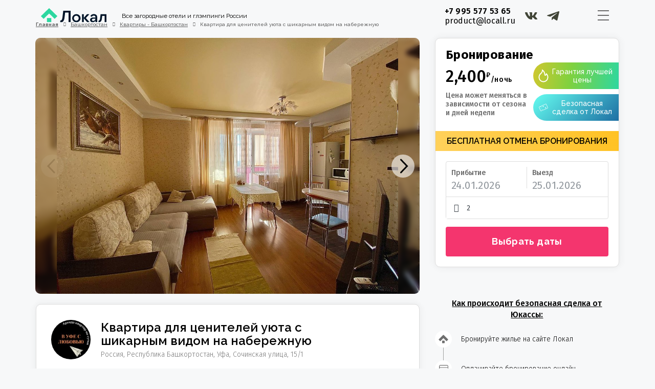

--- FILE ---
content_type: text/html; charset=UTF-8
request_url: https://locall.ru/listing/kvartira-dlya-tsenitelej-uyuta-s-shikarnym-vidom-na-naberezhnuyu/
body_size: 61195
content:
<!DOCTYPE html>
<html lang="ru-RU" xmlns:og="http://opengraphprotocol.org/schema/" xmlns:fb="http://www.facebook.com/2008/fbml">
<head>
	<meta charset="UTF-8">
    	<meta name="viewport" content="width=device-width, initial-scale=1.0, maximum-scale=1.0, user-scalable=0" />
	<meta name="google-site-verification" content="JAe1sClMsl5k7-a7Zks5RYIM3EvuLqQj6VayzPc1ylY" />
	<link rel="profile" href="http://gmpg.org/xfn/11">
	<link rel="pingback" href="https://locall.ru/xmlrpc.php">

    	<script id="yookassa-own-payment-methods-head">
window.yookassaOwnPaymentMethods = ["yookassa_epl"];
</script>
<meta name='robots' content='index, follow, max-image-preview:large, max-snippet:-1, max-video-preview:-1' />

	<!-- This site is optimized with the Yoast SEO plugin v23.9 - https://yoast.com/wordpress/plugins/seo/ -->
	<title>Квартира для ценителей уюта с шикарным видом на набережную │ цены, отзывы и бронирование на сайте Локал</title>
	<meta name="description" content="Забронируйте Квартира для ценителей уюта с шикарным видом на набережную │ подробное описание, фото, цены, отзывы на сайте Локал" />
	<link rel="canonical" href="https://locall.ru/listing/kvartira-dlya-tsenitelej-uyuta-s-shikarnym-vidom-na-naberezhnuyu/" />
	<meta property="og:locale" content="ru_RU" />
	<meta property="og:type" content="article" />
	<meta property="og:title" content="Квартира для ценителей уюта с шикарным видом на набережную │ цены, отзывы и бронирование на сайте Локал" />
	<meta property="og:description" content="Забронируйте Квартира для ценителей уюта с шикарным видом на набережную │ подробное описание, фото, цены, отзывы на сайте Локал" />
	<meta property="og:url" content="https://locall.ru/listing/kvartira-dlya-tsenitelej-uyuta-s-shikarnym-vidom-na-naberezhnuyu/" />
	<meta property="og:site_name" content="Локал" />
	<meta property="og:image" content="https://locall.website.yandexcloud.net/uploads/2022/10/2022-10-16-18.40.23-1.jpg" />
	<meta property="og:image:width" content="1200" />
	<meta property="og:image:height" content="900" />
	<meta property="og:image:type" content="image/jpeg" />
	<meta name="twitter:card" content="summary_large_image" />
	<script type="application/ld+json" class="yoast-schema-graph">{"@context":"https://schema.org","@graph":[{"@type":"WebPage","@id":"https://locall.ru/listing/kvartira-dlya-tsenitelej-uyuta-s-shikarnym-vidom-na-naberezhnuyu/","url":"https://locall.ru/listing/kvartira-dlya-tsenitelej-uyuta-s-shikarnym-vidom-na-naberezhnuyu/","name":"Квартира для ценителей уюта с шикарным видом на набережную │ цены, отзывы и бронирование на сайте Локал","isPartOf":{"@id":"https://locall.ru/#website"},"primaryImageOfPage":{"@id":"https://locall.ru/listing/kvartira-dlya-tsenitelej-uyuta-s-shikarnym-vidom-na-naberezhnuyu/#primaryimage"},"image":{"@id":"https://locall.ru/listing/kvartira-dlya-tsenitelej-uyuta-s-shikarnym-vidom-na-naberezhnuyu/#primaryimage"},"thumbnailUrl":"https://uploads.locall.ru/2022/10/2022-10-16-18.40.23-1.jpg","datePublished":"2022-10-22T14:02:11+00:00","dateModified":"2022-10-22T14:02:11+00:00","description":"Забронируйте Квартира для ценителей уюта с шикарным видом на набережную │ подробное описание, фото, цены, отзывы на сайте Локал","breadcrumb":{"@id":"https://locall.ru/listing/kvartira-dlya-tsenitelej-uyuta-s-shikarnym-vidom-na-naberezhnuyu/#breadcrumb"},"inLanguage":"ru-RU","potentialAction":[{"@type":"ReadAction","target":["https://locall.ru/listing/kvartira-dlya-tsenitelej-uyuta-s-shikarnym-vidom-na-naberezhnuyu/"]}]},{"@type":"ImageObject","inLanguage":"ru-RU","@id":"https://locall.ru/listing/kvartira-dlya-tsenitelej-uyuta-s-shikarnym-vidom-na-naberezhnuyu/#primaryimage","url":"https://uploads.locall.ru/2022/10/2022-10-16-18.40.23-1.jpg","contentUrl":"https://uploads.locall.ru/2022/10/2022-10-16-18.40.23-1.jpg","width":1200,"height":900},{"@type":"BreadcrumbList","@id":"https://locall.ru/listing/kvartira-dlya-tsenitelej-uyuta-s-shikarnym-vidom-na-naberezhnuyu/#breadcrumb","itemListElement":[{"@type":"ListItem","position":1,"name":"Home","item":"https://locall.ru/"},{"@type":"ListItem","position":2,"name":"Listings","item":"https://locall.ru/listing/"},{"@type":"ListItem","position":3,"name":"Квартира для ценителей уюта с шикарным видом на набережную"}]},{"@type":"WebSite","@id":"https://locall.ru/#website","url":"https://locall.ru/","name":"Локал","description":"Аренда жилья в путешествиях","potentialAction":[{"@type":"SearchAction","target":{"@type":"EntryPoint","urlTemplate":"https://locall.ru/?s={search_term_string}"},"query-input":{"@type":"PropertyValueSpecification","valueRequired":true,"valueName":"search_term_string"}}],"inLanguage":"ru-RU"}]}</script>
	<!-- / Yoast SEO plugin. -->


<link rel='dns-prefetch' href='//cdnjs.cloudflare.com' />
<link rel='dns-prefetch' href='//api-maps.yandex.ru' />
<link rel='dns-prefetch' href='//maps-api-ssl.google.com' />
<link rel='dns-prefetch' href='//fonts.googleapis.com' />
<link rel='preconnect' href='https://fonts.gstatic.com' crossorigin />
<link rel="alternate" type="application/rss+xml" title="Локал &raquo; Лента" href="https://locall.ru/feed/" />
<link rel="alternate" type="application/rss+xml" title="Локал &raquo; Лента комментариев" href="https://locall.ru/comments/feed/" />
<link rel="alternate" title="oEmbed (JSON)" type="application/json+oembed" href="https://locall.ru/wp-json/oembed/1.0/embed?url=https%3A%2F%2Flocall.ru%2Flisting%2Fkvartira-dlya-tsenitelej-uyuta-s-shikarnym-vidom-na-naberezhnuyu%2F" />
<link rel="alternate" title="oEmbed (XML)" type="text/xml+oembed" href="https://locall.ru/wp-json/oembed/1.0/embed?url=https%3A%2F%2Flocall.ru%2Flisting%2Fkvartira-dlya-tsenitelej-uyuta-s-shikarnym-vidom-na-naberezhnuyu%2F&#038;format=xml" />
<meta property="og:title" content="Квартира для ценителей уюта с шикарным видом на набережную"/><meta property="og:type" content="article"/><meta property="og:url" content="https://locall.ru/listing/kvartira-dlya-tsenitelej-uyuta-s-shikarnym-vidom-na-naberezhnuyu/"/><meta property="og:site_name" content="Локал"/><meta property="og:image" content="https://uploads.locall.ru/2022/10/2022-10-16-18.40.23-1-300x225.jpg"/><style id='wp-img-auto-sizes-contain-inline-css' type='text/css'>
img:is([sizes=auto i],[sizes^="auto," i]){contain-intrinsic-size:3000px 1500px}
/*# sourceURL=wp-img-auto-sizes-contain-inline-css */
</style>
<style id='wp-emoji-styles-inline-css' type='text/css'>

	img.wp-smiley, img.emoji {
		display: inline !important;
		border: none !important;
		box-shadow: none !important;
		height: 1em !important;
		width: 1em !important;
		margin: 0 0.07em !important;
		vertical-align: -0.1em !important;
		background: none !important;
		padding: 0 !important;
	}
/*# sourceURL=wp-emoji-styles-inline-css */
</style>
<link rel='stylesheet' id='wp-block-library-css' href='https://locall.ru/wp-includes/css/dist/block-library/style.min.css?ver=6.9' type='text/css' media='all' />
<link rel='stylesheet' id='wc-blocks-style-css' href='https://locall.ru/wp-content/cache/autoptimize/css/autoptimize_single_7c24ec1d1c30bf1c8c686921eb9282d1.css?ver=wc-9.4.4' type='text/css' media='all' />
<style id='global-styles-inline-css' type='text/css'>
:root{--wp--preset--aspect-ratio--square: 1;--wp--preset--aspect-ratio--4-3: 4/3;--wp--preset--aspect-ratio--3-4: 3/4;--wp--preset--aspect-ratio--3-2: 3/2;--wp--preset--aspect-ratio--2-3: 2/3;--wp--preset--aspect-ratio--16-9: 16/9;--wp--preset--aspect-ratio--9-16: 9/16;--wp--preset--color--black: #000000;--wp--preset--color--cyan-bluish-gray: #abb8c3;--wp--preset--color--white: #ffffff;--wp--preset--color--pale-pink: #f78da7;--wp--preset--color--vivid-red: #cf2e2e;--wp--preset--color--luminous-vivid-orange: #ff6900;--wp--preset--color--luminous-vivid-amber: #fcb900;--wp--preset--color--light-green-cyan: #7bdcb5;--wp--preset--color--vivid-green-cyan: #00d084;--wp--preset--color--pale-cyan-blue: #8ed1fc;--wp--preset--color--vivid-cyan-blue: #0693e3;--wp--preset--color--vivid-purple: #9b51e0;--wp--preset--gradient--vivid-cyan-blue-to-vivid-purple: linear-gradient(135deg,rgb(6,147,227) 0%,rgb(155,81,224) 100%);--wp--preset--gradient--light-green-cyan-to-vivid-green-cyan: linear-gradient(135deg,rgb(122,220,180) 0%,rgb(0,208,130) 100%);--wp--preset--gradient--luminous-vivid-amber-to-luminous-vivid-orange: linear-gradient(135deg,rgb(252,185,0) 0%,rgb(255,105,0) 100%);--wp--preset--gradient--luminous-vivid-orange-to-vivid-red: linear-gradient(135deg,rgb(255,105,0) 0%,rgb(207,46,46) 100%);--wp--preset--gradient--very-light-gray-to-cyan-bluish-gray: linear-gradient(135deg,rgb(238,238,238) 0%,rgb(169,184,195) 100%);--wp--preset--gradient--cool-to-warm-spectrum: linear-gradient(135deg,rgb(74,234,220) 0%,rgb(151,120,209) 20%,rgb(207,42,186) 40%,rgb(238,44,130) 60%,rgb(251,105,98) 80%,rgb(254,248,76) 100%);--wp--preset--gradient--blush-light-purple: linear-gradient(135deg,rgb(255,206,236) 0%,rgb(152,150,240) 100%);--wp--preset--gradient--blush-bordeaux: linear-gradient(135deg,rgb(254,205,165) 0%,rgb(254,45,45) 50%,rgb(107,0,62) 100%);--wp--preset--gradient--luminous-dusk: linear-gradient(135deg,rgb(255,203,112) 0%,rgb(199,81,192) 50%,rgb(65,88,208) 100%);--wp--preset--gradient--pale-ocean: linear-gradient(135deg,rgb(255,245,203) 0%,rgb(182,227,212) 50%,rgb(51,167,181) 100%);--wp--preset--gradient--electric-grass: linear-gradient(135deg,rgb(202,248,128) 0%,rgb(113,206,126) 100%);--wp--preset--gradient--midnight: linear-gradient(135deg,rgb(2,3,129) 0%,rgb(40,116,252) 100%);--wp--preset--font-size--small: 13px;--wp--preset--font-size--medium: 20px;--wp--preset--font-size--large: 36px;--wp--preset--font-size--x-large: 42px;--wp--preset--font-family--inter: "Inter", sans-serif;--wp--preset--font-family--cardo: Cardo;--wp--preset--spacing--20: 0.44rem;--wp--preset--spacing--30: 0.67rem;--wp--preset--spacing--40: 1rem;--wp--preset--spacing--50: 1.5rem;--wp--preset--spacing--60: 2.25rem;--wp--preset--spacing--70: 3.38rem;--wp--preset--spacing--80: 5.06rem;--wp--preset--shadow--natural: 6px 6px 9px rgba(0, 0, 0, 0.2);--wp--preset--shadow--deep: 12px 12px 50px rgba(0, 0, 0, 0.4);--wp--preset--shadow--sharp: 6px 6px 0px rgba(0, 0, 0, 0.2);--wp--preset--shadow--outlined: 6px 6px 0px -3px rgb(255, 255, 255), 6px 6px rgb(0, 0, 0);--wp--preset--shadow--crisp: 6px 6px 0px rgb(0, 0, 0);}:where(.is-layout-flex){gap: 0.5em;}:where(.is-layout-grid){gap: 0.5em;}body .is-layout-flex{display: flex;}.is-layout-flex{flex-wrap: wrap;align-items: center;}.is-layout-flex > :is(*, div){margin: 0;}body .is-layout-grid{display: grid;}.is-layout-grid > :is(*, div){margin: 0;}:where(.wp-block-columns.is-layout-flex){gap: 2em;}:where(.wp-block-columns.is-layout-grid){gap: 2em;}:where(.wp-block-post-template.is-layout-flex){gap: 1.25em;}:where(.wp-block-post-template.is-layout-grid){gap: 1.25em;}.has-black-color{color: var(--wp--preset--color--black) !important;}.has-cyan-bluish-gray-color{color: var(--wp--preset--color--cyan-bluish-gray) !important;}.has-white-color{color: var(--wp--preset--color--white) !important;}.has-pale-pink-color{color: var(--wp--preset--color--pale-pink) !important;}.has-vivid-red-color{color: var(--wp--preset--color--vivid-red) !important;}.has-luminous-vivid-orange-color{color: var(--wp--preset--color--luminous-vivid-orange) !important;}.has-luminous-vivid-amber-color{color: var(--wp--preset--color--luminous-vivid-amber) !important;}.has-light-green-cyan-color{color: var(--wp--preset--color--light-green-cyan) !important;}.has-vivid-green-cyan-color{color: var(--wp--preset--color--vivid-green-cyan) !important;}.has-pale-cyan-blue-color{color: var(--wp--preset--color--pale-cyan-blue) !important;}.has-vivid-cyan-blue-color{color: var(--wp--preset--color--vivid-cyan-blue) !important;}.has-vivid-purple-color{color: var(--wp--preset--color--vivid-purple) !important;}.has-black-background-color{background-color: var(--wp--preset--color--black) !important;}.has-cyan-bluish-gray-background-color{background-color: var(--wp--preset--color--cyan-bluish-gray) !important;}.has-white-background-color{background-color: var(--wp--preset--color--white) !important;}.has-pale-pink-background-color{background-color: var(--wp--preset--color--pale-pink) !important;}.has-vivid-red-background-color{background-color: var(--wp--preset--color--vivid-red) !important;}.has-luminous-vivid-orange-background-color{background-color: var(--wp--preset--color--luminous-vivid-orange) !important;}.has-luminous-vivid-amber-background-color{background-color: var(--wp--preset--color--luminous-vivid-amber) !important;}.has-light-green-cyan-background-color{background-color: var(--wp--preset--color--light-green-cyan) !important;}.has-vivid-green-cyan-background-color{background-color: var(--wp--preset--color--vivid-green-cyan) !important;}.has-pale-cyan-blue-background-color{background-color: var(--wp--preset--color--pale-cyan-blue) !important;}.has-vivid-cyan-blue-background-color{background-color: var(--wp--preset--color--vivid-cyan-blue) !important;}.has-vivid-purple-background-color{background-color: var(--wp--preset--color--vivid-purple) !important;}.has-black-border-color{border-color: var(--wp--preset--color--black) !important;}.has-cyan-bluish-gray-border-color{border-color: var(--wp--preset--color--cyan-bluish-gray) !important;}.has-white-border-color{border-color: var(--wp--preset--color--white) !important;}.has-pale-pink-border-color{border-color: var(--wp--preset--color--pale-pink) !important;}.has-vivid-red-border-color{border-color: var(--wp--preset--color--vivid-red) !important;}.has-luminous-vivid-orange-border-color{border-color: var(--wp--preset--color--luminous-vivid-orange) !important;}.has-luminous-vivid-amber-border-color{border-color: var(--wp--preset--color--luminous-vivid-amber) !important;}.has-light-green-cyan-border-color{border-color: var(--wp--preset--color--light-green-cyan) !important;}.has-vivid-green-cyan-border-color{border-color: var(--wp--preset--color--vivid-green-cyan) !important;}.has-pale-cyan-blue-border-color{border-color: var(--wp--preset--color--pale-cyan-blue) !important;}.has-vivid-cyan-blue-border-color{border-color: var(--wp--preset--color--vivid-cyan-blue) !important;}.has-vivid-purple-border-color{border-color: var(--wp--preset--color--vivid-purple) !important;}.has-vivid-cyan-blue-to-vivid-purple-gradient-background{background: var(--wp--preset--gradient--vivid-cyan-blue-to-vivid-purple) !important;}.has-light-green-cyan-to-vivid-green-cyan-gradient-background{background: var(--wp--preset--gradient--light-green-cyan-to-vivid-green-cyan) !important;}.has-luminous-vivid-amber-to-luminous-vivid-orange-gradient-background{background: var(--wp--preset--gradient--luminous-vivid-amber-to-luminous-vivid-orange) !important;}.has-luminous-vivid-orange-to-vivid-red-gradient-background{background: var(--wp--preset--gradient--luminous-vivid-orange-to-vivid-red) !important;}.has-very-light-gray-to-cyan-bluish-gray-gradient-background{background: var(--wp--preset--gradient--very-light-gray-to-cyan-bluish-gray) !important;}.has-cool-to-warm-spectrum-gradient-background{background: var(--wp--preset--gradient--cool-to-warm-spectrum) !important;}.has-blush-light-purple-gradient-background{background: var(--wp--preset--gradient--blush-light-purple) !important;}.has-blush-bordeaux-gradient-background{background: var(--wp--preset--gradient--blush-bordeaux) !important;}.has-luminous-dusk-gradient-background{background: var(--wp--preset--gradient--luminous-dusk) !important;}.has-pale-ocean-gradient-background{background: var(--wp--preset--gradient--pale-ocean) !important;}.has-electric-grass-gradient-background{background: var(--wp--preset--gradient--electric-grass) !important;}.has-midnight-gradient-background{background: var(--wp--preset--gradient--midnight) !important;}.has-small-font-size{font-size: var(--wp--preset--font-size--small) !important;}.has-medium-font-size{font-size: var(--wp--preset--font-size--medium) !important;}.has-large-font-size{font-size: var(--wp--preset--font-size--large) !important;}.has-x-large-font-size{font-size: var(--wp--preset--font-size--x-large) !important;}
/*# sourceURL=global-styles-inline-css */
</style>

<style id='classic-theme-styles-inline-css' type='text/css'>
/*! This file is auto-generated */
.wp-block-button__link{color:#fff;background-color:#32373c;border-radius:9999px;box-shadow:none;text-decoration:none;padding:calc(.667em + 2px) calc(1.333em + 2px);font-size:1.125em}.wp-block-file__button{background:#32373c;color:#fff;text-decoration:none}
/*# sourceURL=/wp-includes/css/classic-themes.min.css */
</style>
<link rel='stylesheet' id='realtycalendar-css' href='https://locall.ru/wp-content/plugins/realtycalendar/public/css/realtycalendar-public.css?ver=1.0.0' type='text/css' media='all' />
<link rel='stylesheet' id='woocommerce-layout-css' href='https://locall.ru/wp-content/cache/autoptimize/css/autoptimize_single_279a41fe094a1c0ff59f6d84dc6ec0d2.css?ver=9.4.4' type='text/css' media='all' />
<link rel='stylesheet' id='woocommerce-smallscreen-css' href='https://locall.ru/wp-content/cache/autoptimize/css/autoptimize_single_39fcd95cf7bf6469d987ed4705569c31.css?ver=9.4.4' type='text/css' media='only screen and (max-width: 768px)' />
<link rel='stylesheet' id='woocommerce-general-css' href='https://locall.ru/wp-content/cache/autoptimize/css/autoptimize_single_d3f8f9ce3e38eb9d65fd11333a08c265.css?ver=9.4.4' type='text/css' media='all' />
<style id='woocommerce-inline-inline-css' type='text/css'>
.woocommerce form .form-row .required { visibility: visible; }
/*# sourceURL=woocommerce-inline-inline-css */
</style>
<link rel='stylesheet' id='bootstrap-css' href='https://locall.ru/wp-content/themes/homey/css/bootstrap.min.css?ver=3.3.7' type='text/css' media='all' />
<link rel='stylesheet' id='bootstrap-select-css' href='https://locall.ru/wp-content/themes/homey/css/bootstrap-select.min.css?ver=1.7.2' type='text/css' media='all' />
<link rel='stylesheet' id='toast-css-css' href='https://locall.ru/wp-content/themes/homey/css/jquery.toast.min.css?ver=1.0.0' type='text/css' media='all' />
<link rel='stylesheet' id='font-awesome-css' href='https://locall.ru/wp-content/plugins/elementor/assets/lib/font-awesome/css/font-awesome.min.css?ver=4.7.0' type='text/css' media='all' />
<link rel='stylesheet' id='fancybox-css' href='https://locall.ru/wp-content/themes/homey/css/fancybox-3.min.css?ver=3' type='text/css' media='all' />
<link rel='stylesheet' id='slick-css' href='https://locall.ru/wp-content/cache/autoptimize/css/autoptimize_single_f38b2db10e01b1572732a3191d538707.css?ver=1.0.0' type='text/css' media='all' />
<link rel='stylesheet' id='slick-theme-css' href='https://locall.ru/wp-content/cache/autoptimize/css/autoptimize_single_f9faba678c4d6dcfdde69e5b11b37a2e.css?ver=1.0.0' type='text/css' media='all' />
<link rel='stylesheet' id='jquery-ui-css' href='https://locall.ru/wp-content/cache/autoptimize/css/autoptimize_single_3b54aab3d84254c7b555813ebeeef797.css?ver=1.12.0' type='text/css' media='all' />
<link rel='stylesheet' id='radio-checkbox-css' href='https://locall.ru/wp-content/cache/autoptimize/css/autoptimize_single_750cc29bb5fb16d01af85275ae6efc33.css?ver=1.0.0' type='text/css' media='all' />
<link rel='stylesheet' id='swiper-css-css' href='https://locall.ru/wp-content/cache/autoptimize/css/autoptimize_single_832dda8c2e208572401cacc9cd0aaea0.css?ver=1.0.0' type='text/css' media='all' />
<link rel='stylesheet' id='homey-main-css' href='https://locall.ru/wp-content/cache/autoptimize/css/autoptimize_single_0eb6b167aeb31472f3c124cd66392f99.css?ver=5' type='text/css' media='all' />
<link rel='stylesheet' id='homey-styling-options-css' href='https://locall.ru/wp-content/cache/autoptimize/css/autoptimize_single_f47274f0db0e3baad8794ed3a7cceaab.css?ver=2.1.0' type='text/css' media='all' />
<link rel='stylesheet' id='homey-style-css' href='https://locall.ru/wp-content/cache/autoptimize/css/autoptimize_single_d615dac756229b5b056992de4df76eae.css?ver=2.1.0' type='text/css' media='all' />
<style id='homey-style-inline-css' type='text/css'>

  body, address, li, dt, dd, .pac-container  {
    font-size: 14px;
    line-height: 24px;
    font-weight: 400;
    text-transform: ;
    letter-spacing: 0;
    font-family: Fira Sans, sans-serif;
  }
  .woocommerce ul.products li.product .button {
    font-family: Fira Sans, sans-serif;
    font-size: 14px; 
  }
  
    h1, h2, h3, h4, h5, h6, .banner-title {
      font-family: Fira Sans, sans-serif;
      font-weight: 700;
      text-transform: ;
      text-align: ;
    }
    
    .navi > .main-menu > li > a,
    .account-loggedin,
    .login-register a {
      font-size: 14px;
      line-height: 80px;
      font-weight: 700;
      text-transform: ;
      font-family: Fira Sans, sans-serif;
    }
    .menu-dropdown,
    .sub-menu li a,
    .navi .homey-megamenu-wrap > .sub-menu, 
    .listing-navi .homey-megamenu-wrap > .sub-menu,
    .account-dropdown ul > li a {
      font-size: 14px;
      line-height: 1;
      font-weight: 700;
      text-transform: ;
      font-family: Fira Sans, sans-serif;
    }

    
    a,
    .primary-color,
    .btn-primary-outlined,
    .btn-link,
    .super-host-flag,
    .is-style-outline .wp-block-button__link,
    .woocommerce nav.woocommerce-pagination ul li a, 
    .woocommerce nav.woocommerce-pagination ul li span,
    .woocommerce-MyAccount-navigation ul li a:hover  {
      color: #39d9a5;
    }
    .pagination > .active > a, 
    .pagination > .active > a:focus, 
    .pagination > .active > a:hover, 
    .pagination > .active > span, 
    .pagination > .active > span:focus, 
    .pagination > .active > span:hover,
    .btn-primary-outlined,
    .searchform button,
    .is-style-outline .wp-block-button__link,
    .wp-block-file .wp-block-file__button,
    .wp-block-search__button {
      border-color: #39d9a5;
    }
    
    .pagination > .active > a, 
    .pagination > .active > a:focus, 
    .pagination > .active > a:hover, 
    .pagination > .active > span, 
    .pagination > .active > span:focus, 
    .pagination > .active > span:hover,
    .media-signal .signal-icon,
    .single-blog-article .meta-tags a,
    .title .circle-icon,
    .label-primary,
    .searchform button,
    .next-prev-block .prev-box, 
    .next-prev-block .next-box,
    .dropdown-menu>.active>a, .dropdown-menu>.active>a:focus, 
    .dropdown-menu>.active>a:hover,
    .tagcloud a,
    .title-section .avatar .super-host-icon,
    .wp-block-button__link,
    .wp-block-file .wp-block-file__button,
    .wp-block-search__button {
      background-color: #39d9a5;
    }

    .slick-prev,
    .slick-next {
      color: #39d9a5;
      border: 1px solid #39d9a5;
      background-color: transparent;
    }
    .slick-prev:before,
    .slick-next:before {
      color: #39d9a5;
    }
    .slick-prev:hover:before,
    .slick-next:hover:before,
    .top-gallery-section .slick-prev:before,
    .top-gallery-section .slick-next:before {
      color: #fff;
    }

    .header-slider .slick-prev,
    .header-slider .slick-next,
    .top-gallery-section .slick-prev,
    .top-gallery-section .slick-next {
      border: 1px solid #39d9a5;
      background-color: #39d9a5;
    }
    .nav-tabs > li.active > a {
      box-shadow: 0px -2px 0px 0px inset #39d9a5;
    }
    .woocommerce nav.woocommerce-pagination ul li a:focus, 
    .woocommerce nav.woocommerce-pagination ul li a:hover, 
    .woocommerce nav.woocommerce-pagination ul li span.current {
      border: 1px solid #39d9a5;
      background-color: #39d9a5;
      color: #fff;
    }
    
    a:hover,
    a:focus,
    a:active,
    .btn-primary-outlined:focus,
    .crncy-lang-block > li:hover a,
    .crncy-lang-block .dropdown-menu li:hover {
      color: #8cd8c0;
    }

    .pagination > li > a:hover,
    .pagination > li > span:hover,
    .table-hover > tbody > tr:hover,
    .search-auto-complete li:hover,
    .btn-primary-outlined:hover,
    .btn-primary-outlined:active,
    .item-tools .dropdown-menu > li > a:hover,
    .tagcloud a:hover,
    .pagination-main a:hover,
    .page-links a:hover,
    .wp-block-button__link:hover,
    .wp-block-file .wp-block-file__button:hover,
    .wp-block-search__button:hover {
      background-color: #8cd8c0;
    }
    .pagination > li > a:hover,
    .pagination > li > span:hover,
    .pagination-main a:hover,
    .page-links a:hover,
    .wp-block-file .wp-block-file__button:hover,
    .wp-block-search__button:hover {
      border: 1px solid #8cd8c0;
    }
    .is-style-outline .wp-block-button__link:hover  {
      border: 2px solid #8cd8c0;
      color: #fff;
    }

    .slick-prev:focus, .slick-prev:active,
    .slick-next:focus,
    .slick-next:active {
      color: #8cd8c0;
      border: 1px solid #8cd8c0;
      background-color: transparent;
    }
    .slick-prev:hover,
    .slick-next:hover {
      background-color: #8cd8c0;
      border: 1px solid #8cd8c0;
      color: #fff;
    }

    .header-slider .slick-prev:focus,
    .header-slider .slick-next:active {
      border: 1px solid #8cd8c0;
      background-color: #8cd8c0;
    }
    .header-slider .slick-prev:hover,
    .header-slider .slick-next:hover {
      background-color: rgba(241, 94, 117, 0.65);
      border: 1px solid #8cd8c0;
    }
    
    .secondary-color,
    .btn-secondary-outlined,
    .taber-nav li.active a,
    .saved-search-block .saved-search-icon,
    .block-title .help,
    .custom-actions .btn-action,
    .daterangepicker .input-mini.active + i,
    .daterangepicker td.in-range,
    .payment-list-detail-btn {
      color: #39d9a5;
    }

    .daterangepicker td.active,
    .daterangepicker td.active.end-date,
    .homy-progress-bar .progress-bar-inner,
    .fc-event,
    .property-calendar .current-day,
    .label-secondary,
    .wallet-label {
      background-color: #39d9a5;
    }

    .availability-section .search-calendar .days li.day-available.current-day {
      background-color: #39d9a5 !important;    
    }

    .daterangepicker .input-mini.active,
    .daterangepicker td.in-range,
    .msg-unread {
      background-color: rgba(84, 196, 217, 0.2);
    }

    .msgs-reply-list .msg-me {
      background-color: rgba(84, 196, 217, 0.1) !important;
    }

    .control input:checked ~ .control-text {
      color: #39d9a5;
    }
    .control input:checked ~ .control__indicator {
      background-color: #8cd8c0;
      border-color: #39d9a5;
    }

    .open > .btn-default.dropdown-toggle,
    .custom-actions .btn-action,
    .daterangepicker .input-mini.active,
    .msg-unread {
      border-color: #39d9a5;
    }

    .bootstrap-select .btn:focus,
    .bootstrap-select .btn:active {
      border-color: #39d9a5 !important;
    }
    .main-search-calendar-wrap .days li.selected, 
    .main-search-calendar-wrap .days li:hover:not(.day-disabled),
    .single-listing-booking-calendar-js .days li.selected,
    .single-listing-booking-calendar-js .days li:hover:not(.day-disabled) {
      background-color: #39d9a5 !important;
      color: #fff
    }
    .main-search-calendar-wrap .days li.in-between,
    .single-listing-booking-calendar-js .days li.in-between {
      background-color: rgba(84, 196, 217, 0.2)!important;
    }
    .single-listing-booking-calendar-js .days li.homey-not-available-for-booking:hover {
      background-color: transparent !important;
      color: #949ca5;
    }
    li.current-month.reservation_start.homey-not-available-for-booking:hover {
      background-color: #39d9a5 !important;
      color: #fff
    }
    .woocommerce span.onsale,
    .woocommerce ul.products li.product .button,
    .woocommerce #respond input#submit.alt, 
    .woocommerce a.button.alt, 
    .woocommerce button.button.alt, 
    .woocommerce input.button.alt,
    .woocommerce #review_form #respond .form-submit input,
    .woocommerce #respond input#submit, 
    .woocommerce a.button, 
    .woocommerce button.button, 
    .woocommerce input.button {
      color: #fff;
      background-color: #39d9a5;
      border-color: #39d9a5; 
    }
    .woocommerce ul.products li.product .button:focus,
    .woocommerce ul.products li.product .button:active,
    .woocommerce #respond input#submit.alt:focus, 
    .woocommerce a.button.alt:focus, 
    .woocommerce button.button.alt:focus, 
    .woocommerce input.button.alt:focus,
    .woocommerce #respond input#submit.alt:active, 
    .woocommerce a.button.alt:active, 
    .woocommerce button.button.alt:active, 
    .woocommerce input.button.alt:active,
    .woocommerce #review_form #respond .form-submit input:focus,
    .woocommerce #review_form #respond .form-submit input:active,
    .woocommerce #respond input#submit:active, 
    .woocommerce a.button:active, 
    .woocommerce button.button:active, 
    .woocommerce input.button:active,
    .woocommerce #respond input#submit:focus, 
    .woocommerce a.button:focus, 
    .woocommerce button.button:focus, 
    .woocommerce input.button:focus {
      color: #fff;
      background-color: #39d9a5;
      border-color: #39d9a5; 
    }
    .woocommerce ul.products li.product .button:hover,
    .woocommerce #respond input#submit.alt:hover, 
    .woocommerce a.button.alt:hover, 
    .woocommerce button.button.alt:hover, 
    .woocommerce input.button.alt:hover,
    .woocommerce #review_form #respond .form-submit input:hover,
    .woocommerce #respond input#submit:hover, 
    .woocommerce a.button:hover, 
    .woocommerce button.button:hover, 
    .woocommerce input.button:hover {
      color: #fff;
      background-color: #8cd8c0;
      border-color: #8cd8c0; 
    }
    
    .taber-nav li:hover a,
    .payment-list-detail-btn:hover,
    .payment-list-detail-btn:focus {
      color: #8cd8c0;
    }

    .header-comp-search .form-control:focus {
      background-color: rgba(84, 196, 217, 0.2);
    }

    .bootstrap-select.btn-group .dropdown-menu a:hover,
    .daterangepicker td.active:hover,
    .daterangepicker td.available:hover,
    .daterangepicker th.available:hover,
    .custom-actions .btn-action:hover,
    .calendar-table .prev:hover,
    .calendar-table .next:hover,
    .btn-secondary-outlined:hover,
    .btn-secondary-outlined:active,
    .btn-preview-listing:hover,
    .btn-preview-listing:active,
    .btn-preview-listing:focus,
    .btn-action:hover,
    .btn-action:active,
    .btn-action:focus {
      background-color: #8cd8c0;
    }

    .woocommerce #respond input#submit.alt:hover, 
    .woocommerce a.button.alt:hover, 
    .woocommerce button.button.alt:hover, 
    .woocommerce input.button.alt:hover,
    .woocommerce #respond input#submit:hover, 
    .woocommerce a.button:hover, 
    .woocommerce button.button:hover, 
    .woocommerce input.button:hover {
      background-color: #8cd8c0;
    }

    .form-control:focus,
    .open > .btn-default.dropdown-toggle:hover,
    .open > .btn-default.dropdown-toggle:focus,
    .open > .btn-default.dropdown-toggle:active,
    .header-comp-search .form-control:focus,
    .btn-secondary-outlined:hover,
    .btn-secondary-outlined:active,
    .btn-secondary-outlined:focus,
    .btn-preview-listing:hover,
    .btn-preview-listing:active,
    .btn-preview-listing:focus {
      border-color: #8cd8c0;
    }

    .bootstrap-select .btn:focus,
    .bootstrap-select .btn:active {
      border-color: #8cd8c0 !important;
    }
    
    body {
      background-color: #f7f8f9;
    }
    
    body,
    .fc button,
    .pagination > li > a,
    .pagination > li > span,
    .item-title-head .title a,
    .sidebar .widget .review-block .title a,
    .sidebar .widget .comment-block .title a,
    .adults-calculator .quantity-calculator input[disbaled],
    .children-calculator .quantity-calculator input[disbaled],
    .nav-tabs > li > a,
    .nav-tabs > li > a:hover,
    .nav-tabs > li > a:focus,
    .nav-tabs > li.active > a,
    .nav-tabs > li.active > a:hover,
    .nav-tabs > li.active > a:focus,
    .modal-login-form .forgot-password-text a,
    .modal-login-form .checkbox a,
    .bootstrap-select.btn-group .dropdown-menu a,
    .header-nav .social-icons a,
    .header-nav .crncy-lang-block > li span,
    .header-comp-logo h1,
    .item-list-view .item-user-image,
    .item-title-head .title a,
    .control,
    .blog-wrap h2 a,
    .banner-caption-side-search .banner-title, 
    .banner-caption-side-search .banner-subtitle,
    .widget_categories select,
    .widget_archive  select,
    .woocommerce ul.products li.product .price,
    .woocommerce div.product p.price, 
    .woocommerce div.product span.price,
    .woocommerce #reviews #comments ol.commentlist li .meta,
    .woocommerce-MyAccount-navigation ul li a {
      color: #3b4249;
    }

    .item-title-head .title a:hover,
    .sidebar .widget .review-block .title a:hover,
    .sidebar .widget .comment-block .title a:hover {
      color: rgba(79, 89, 98, 0.5);
    }
    
.homey-osm-cluster {
  background-image: url(https://locall.ru/wp-content/uploads/2018/11/cluster-3.png);
  text-align: center;
  color: #fff;
  width: 47px;
  height: 47px;
  line-height: 47px;
}

    .transparent-header .navi > .main-menu > li > a,
    .transparent-header .account-loggedin,
    .transparent-header .header-mobile .login-register a,
    .transparent-header .header-mobile .btn-mobile-nav {
      color: #ffffff;
    }
    .transparent-header .navi > .main-menu > li > a:hover, .transparent-header .navi > .main-menu > li > a:active,
    .transparent-header .account-loggedin:hover,
    .transparent-header .account-loggedin:active,
    .transparent-header .login-register a:hover,
    .transparent-header .login-register a:active {
      color: #39d9a5;
    }
    .transparent-header .navi > .main-menu > li > a:before {
      background-color: #39d9a5;
    }
    .transparent-header .navi > .main-menu > li > a:before,
    .transparent-header .listing-navi > .main-menu > li > a:before {
      background-color: #39d9a5;
    }
    .transparent-header .navi > .main-menu > li.active > a,
    .transparent-header .listing-navi > .main-menu > li.active > a {
      color: #39d9a5;
    }
    .transparent-header .account-loggedin:before {
      background-color: #39d9a5;
    }
    .transparent-header .navi .homey-megamenu-wrap,
    .transparent-header .listing-navi .homey-megamenu-wrap {
      background-color: #ffffff;
    }
    
    .header-nav {
      background-color: #ffffff;
      border-bottom: 1px solid #d8dce1;
    }

    .navi > .main-menu > li > a,
    .header-mobile .btn-mobile-nav {
      color: #4f5962;
    }
    .navi > .main-menu > li > a:hover, .navi > .main-menu > li > a:active,
    .navi .homey-megamenu-wrap > .sub-menu a:hover,
    .navi .homey-megamenu-wrap > .sub-menu a:active {
      color: #39d9a5;
    }

    .navi > .main-menu > li > a:before,
    .listing-navi > .main-menu > li > a:before {
      background-color: #39d9a5;
    }
    .navi > .main-menu > li.active > a,
    .listing-navi > .main-menu > li.active > a {
      color: #39d9a5;
    }
    .navi .homey-megamenu-wrap,
    .listing-navi .homey-megamenu-wrap {
      background-color: #fff;
    }
    .banner-inner:before,
    .video-background:before {
      opacity: 0.5;
    }
    .page-template-template-splash .banner-inner:before,
    .page-template-template-splash .video-background:before {
      opacity: 0.35;
    }
    .top-banner-wrap {
     height: 600px
   }
   @media (max-width: 767px) {
    .top-banner-wrap {
     height: 300px
   }
 }

 .header-type-2 .top-inner-header,
 .header-type-3 .top-inner-header {
  background-color: #ffffff;
  border-bottom: 1px solid #d8dce1;
}

.header-type-2 .bottom-inner-header {
  background-color: #ffffff;
  border-bottom: 1px solid #d8dce1;
}

.header-type-3 .bottom-inner-header {
  background-color: #ffffff;
  border-bottom: 1px solid #d8dce1;
}
.login-register a,
.account-loggedin,
.account-login .login-register .fa {
  color: #4f5962;
  background-color: transparent;
}
.login-register a:hover, 
.login-register a:active,
.account-loggedin:hover,
.account-loggedin:active {
  color: #39d9a5;
  background-color: transparent;
}
.account-loggedin:before {
  background-color: #39d9a5;
}
.account-loggedin.active .account-dropdown {
  background-color: #ffffff
}
.account-dropdown ul > li a {
  color: #4f5962;
}
.account-dropdown ul > li a:hover {
  background-color: rgba(0,0,0,.15);
  color: #4f5962;
}
span.side-nav-trigger {
  color: #4f5962;
}
.transparent-header span.side-nav-trigger {
  color: #ffffff;
}
.top-inner-header .social-icons a {
  color: #4f5962;
}

    .navi .homey-megamenu-wrap > .sub-menu a,
    .listing-navi .homey-megamenu-wrap > .sub-menu a {
      color: #ffffff;
      background-color: #4f5962;
    }
    .navi .homey-megamenu-wrap > .sub-menu a:hover,
    .listing-navi .homey-megamenu-wrap > .sub-menu a:hover {
      color: #39d9a5;
      background-color: #4f5962;
    }
    .header-nav .menu-dropdown a,
    .header-nav .sub-menu a {
      color: #ffffff;
      background-color: #4f5962;
      border-bottom: 1px solid #5c6b7c;
    }
    .header-nav .menu-dropdown a:hover,
    .header-nav .sub-menu a:hover {
      color: #39d9a5;
      background-color: #4f5962;
    }
    .header-nav .menu-dropdown li.active > a,
    .header-nav .sub-menu li.active > a {
      color: #39d9a5;
    }
    
    .btn-add-new-listing {
      color: #39d9a5;
      background-color: #ffffff;
      border-color: #39d9a5;
      font-size: 14px;
    }
    .btn-add-new-listing:focus {
      color: #39d9a5;
      background-color: #ffffff;
      border-color: #39d9a5;
    }
    .btn-add-new-listing:hover {
      color: #39d9a5;
      background-color: #ffffff;
      border-color: #39d9a5;
    }
    .btn-add-new-listing:active {
      color: #39d9a5;
      background-color: #ffffff;
      border-color: #39d9a5;
    } 
    
    .btn-primary,
    .post-password-form input[type='submit'],
    .wpcf7-submit,
    .gform_wrapper .button, .gform_button {
      color: #ffffff;
      background-color: #39d9a5;
      border-color: #39d9a5;
    }
    .btn-primary:focus,
    .btn-primary:active:focus,
    .post-password-form input[type='submit']:focus,
    .post-password-form input[type='submit']:active:focus,
    .wpcf7-submit:focus,
    .wpcf7-submit:active:focus,
    .gform_wrapper .button, .gform_button:focus,
    .gform_wrapper .button, .gform_button:active:focus {
      color: #ffffff;
      background-color: #39d9a5;
      border-color: #39d9a5;
    }
    .btn-primary:hover,
    .post-password-form input[type='submit']:hover,
    .wpcf7-submit:hover,
    .gform_wrapper .button, .gform_button:hover {
      color: #ffffff;
      background-color: #8cd8c0;
      border-color: #8cd8c0;
    }
    .btn-primary:active,
    .post-password-form input[type='submit']:active,
    .wpcf7-submit:active,
    .gform_wrapper .button, .gform_button:active {
      color: #ffffff;
      background-color: #8cd8c0;
      border-color: #8cd8c0;
    }

    .btn-secondary {
      color: #ffffff;
      background-color: #39d9a5;
      border-color: #39d9a5;
    }
    .btn-secondary:focus,
    .btn-secondary:active:focus {
      color: #ffffff;
      background-color: #39d9a5;
      border-color: #39d9a5;
    }
    .btn-secondary:hover {
      color: #ffffff;
      background-color: #8cd8c0;
      border-color: #8cd8c0;
    }
    .btn-secondary:active {
      color: #ffffff;
      background-color: #8cd8c0;
      border-color: #8cd8c0;
    }
    .btn-secondary-outlined,
    .btn-secondary-outlined:focus {
      color: #39d9a5;
      border-color: #39d9a5;
      background-color: transparent;
    } 
    .btn-secondary-outlined:hover {
      color: #ffffff;
      background-color: #8cd8c0;
      border-color: #8cd8c0;
    }
    .btn-secondary-outlined:hover:active {
      color: #ffffff;
      background-color: #8cd8c0;
      border-color: #8cd8c0;
    }
    
    .main-search {
      background-color: #ffffff;
    }
    
    .header-top-bar {
      background-color: #4f5962;
    }

    .social-icons a,
    .top-bar-inner,
    .top-bar-inner li {
      color: #ffffff;
    }

    .top-contact-address li {
      color: #ffffff;
    }
    .top-contact-address a {
      color: #ffffff;
    }
    .top-contact-address a:hover {
      color: rgba(255,255,255,0.8);
    }
    
    .header-comp-logo img {
      width: 128px;
      height: ;
    }
    .mobile-logo img {
      width: 128px;
      height: 30px;
    }
    
    .footer-top-wrap {
      background-color: #3b4249;
      color: #ffffff;
    }

    .footer-bottom-wrap,
    .footer-small {
      background-color: #2e353a;
      color: #ffffff;
    }

    .footer .social-icons a,
    .footer a,
    .footer .title a,
    .widget-latest-posts .post-author, 
    .widget-latest-posts .post-author a {
      color: #ffffff;
    }

    .footer .social-icons a:hover,
    .footer a:hover,
    .footer .title a:hover {
      color: #39d9a5;
    }

    .footer-copyright {
      color: #ffffff;
    }
    
    .label-featured {
      background-color: #39d9a5;
      color: #ffffff;
    }
    .home-bnr{
    background: url(https://locall.ru/wp-content/uploads/2022/05/01.jpg) 100% no-repeat;
    background-size: cover;
    background-position: center;
}
.btn-success{
    background-color: #39d9a5;
    border-color: #39d9a5;
}
.btn-success:hover{
    background-color: #39d9a5;
    border-color: #39d9a5;
    opacity: 0.6;
}
.btn-add-new-listing{
    color: #fff;
    background-color: #39d9a5;
}
.listing-title{
    width: 100%;
}			
#body-area{
    display: flex;
}
.user-dashboard-left{
    width: 320px;
    position: relative;
    margin-top: 30px;
}
.dashboard-with-sidebar, .dashboard-without-sidebar{
    padding: 0;
}
.dashboard-page-title{
    margin-left: 0;
}				
.dashboard-page-title{
    display: none;
}				
.dashboard-sidebar{
    top: 112px;
    right: 15px;
    width: 335px;
}
.form-control:focus{
    border-color: #58c4d8;
}		
.control input:checked ~ .control__indicator{
    background-color: #7ed2e2;
    border-color: #29a1b8;
}
.control input:checked ~ .control-text{
    color: #29a1b8;
}
.mobile-logo{
    display: flex;
    align-items: center;
    justify-content: flex-start;
    padding-left: 15px;
}
.half-map-right-wrap{
    height: 88vh;
}
.item-user-image img{
    border-radius: 100% !important;
}
.testimonial-item .description{
    min-height: 100px;
    display: flex;
    align-items: center;
    justify-content: center;
}
.with-select .bootstrap-select .dropdown-toggle .filter-option{
    top: 0;
    line-height: 56px;
}
.dashboard-table .table td:last-child{
    padding: 20px;
}
.taber-nav{
    display: flex;
    align-items: center;
    justify-content: space-between;
}
.taber-nav>li {
    width: 100%;
    height: 100%;
}
.taber-nav>li>a {
    height: 92px;
    display: flex;
    align-items: center;
    justify-content: center;
}
.title-section .avatar{
    top: 35px;
}
.item-title-head .item-address{
    white-space: inherit;
}
.profile-host-info .super-host-flag{
    color: #39d9a5;
}
#order_review .block-body{
    padding: 0;
}
#order_review .block-body .booking-data{
    margin: 0;
}
.btn-primary:focus{
    background-color: #39d9a5 !important;
    border-color: #39d9a5 !important;
}
.search-calendar .btn-clear-calendar.btn-link{
    background: #39d9a5;
}
.main-content-area{
    min-height: 61.1vh;
}
.btn-slim{
    text-transform: inherit;
}
.footer__top__line__logo{
    max-width: 100%;
    margin-right: 0;
}
.footer__top__line{
    display: block;
}
.footer-wdg-list{
    padding-left: 0;
    margin-bottom: 0;
    list-style: none;
}
.footer-wdg-list>li{
    margin-bottom: 10px;
}
.detail-property-page .block-body{
    padding: 40px 80px 40px 40px;
}
.title-section .avatar {
    top: 40px;
    right: 20px;
}
.footer-mob{
    display: none;
}
.footer-btn{
    width: 100%;
    background: none;
    color: #fff;
    display: flex;
    align-items: center;
    justify-content: space-between;
    font-weight: 700;
    color: #fff;
    border: 0;
}
.register_module_wrap > .modal-login-form .checkbox a {
    color: #fff !important;
}
.btn-become{
    margin-top: 50px;
}
.btn-become>button{
    height: 50px;
    line-height: 50px;
    background: #F4356E;
    border-radius: 50px;
    color: #fff;
    font-weight: 500;
    font-size: 18px;
    border: 0;
    padding: 0 50px;
}
.btn-become>button:hover{
    background: #DE0043;
}
.become-host-top {
    padding: 20px;
}
.become-host-top>h1{
    color: #073E3C;
    font-size: 45px;
    font-weight: 700;
    line-height: 1.5em;
    margin-bottom: 0;
}
.become-host-top>p{
    margin-bottom: 0;
    color: #073E3C;
    font-size: 24px;
    font-weight: 300;
    line-height: 1.5em;
}
#grid1 .module-wrap>.row>.col-sm-3{
  display: none;
}
#grid2 .module-wrap>.row>div{
  display: none;
}
@media(min-width:767px){
    .main-menu{
        display: none;
    }
}
@media(max-width:767px){
    .overlay-booking-module .lmbook-phone{
        display: block !important;
    }
    .footer-des{
        display: none;
    }
    .footer-mob{
        display: block;
        margin-bottom: 10px;
    }
    .detail-property-page .block-body{
        padding: 20px;
    }
    .dashboard-table .table td{
        padding-left: 60%;
    }
    .dashboard-area .custom-actions .btn{
        margin-top: 35px;
    }
    .carrotquest-css-reset #carrotquest-messenger-collapsed-container{
        margin-bottom: 35px !important;
    }
    .top-banner-wrap .search-banner .search-destination input.form-control{
        padding: 0 20px 0 40px;
    }
    .search-banner .search-destination:after{
        top: 10px;
        left: 15px;
    }
    .half-map-right-wrap{
        height: 0;
    }
    .about-section .block-col{
        height: 120px;
    }
    ul.detail-list li{
        line-height: 15px;
        margin-bottom: 10px;
    }
    .page-template-dashboard section#body-area{
        display: flex;
        flex-direction: column;
    }
    .user-dashboard-left{
        width: 100%;
        display: block;
        position: relative;
    }   
    .dashboard-with-sidebar, .dashboard-without-sidebar{
        padding: 20px 0 0 0 !important;
    }
    #body-area{
        flex-direction: column;
    }
    #listings_module_section .mt-10>a{
        margin-bottom: 5px;
    }
    #module_listings .custom-actions{
        display: flex;
        flex-wrap: wrap;
    }
    #module_listings .custom-actions>*{
        margin: 0 5px 5px 0;
    }
    .mobile-nav-wrap, .user-nav-wrap{
        z-index: 500;
    }
    .user-photo-mobile{
        height: 60px;
        display: flex;
        align-items: center;
        justify-content: center;
    }
    .taber-nav{
        display: flex;
        align-items: center;
        justify-content: center;
        flex-wrap: wrap;
    }
    .taber-nav>li{
        width: 50%;
    }
    .taber-nav>li>a{
        display: flex;
        width: 100%;
        align-items: center;
        justify-content: center;
    }
    #module_listings .custom-actions{
        padding-top: 30px;
    }
    .booking-property-img>img, .booking-property-info{
        width: 100%;
    }
    .booking-property-info>h3{
        margin-bottom: 0;
    }
    .footer__top__line__logo{
        display: block;
        margin-bottom: 40px;
        text-align: center;
    }
    .footer__top__line__logo>img{
        width: 200px;
    }
    .modal-login-form .checkbox a{
        color: #fff;
    }
    .become-host-top>h1{
        font-size: 35px;
        line-height: 40px;
        margin-bottom: 20px;
    }
    .become-host-top>p{
        font-size: 18px;
        line-height: 20px;
    }
    .lcard-content .lcard-features-list.dont{
        max-height: 135px;
    }
    .lcard-content .lcard-features-item{
        width: 50%;
        height: 30px;
        margin: 0 0 15px;
        padding-right: 10px;
    }
    .lcard-content .lcard-features-item-icon{
        margin-right: 10px;
    }
    .lcard-content .lcard-features-item-icon>img{
        height: 100%;
        width: 20px;
    }
    .lcard-content .lcard-features-item-name{
        font-size: 14px;
        line-height: 15px;
    }
}
/*# sourceURL=homey-style-inline-css */
</style>
<link rel='stylesheet' id='homey-woocommerce-css' href='https://locall.ru/wp-content/cache/autoptimize/css/autoptimize_single_75c25dd38329c19061bb421d9321b6fd.css?ver=6.9' type='text/css' media='all' />
<link rel="preload" as="style" href="https://fonts.googleapis.com/css?family=Fira%20Sans:100,200,300,400,500,600,700,800,900,100italic,200italic,300italic,400italic,500italic,600italic,700italic,800italic,900italic&#038;display=swap&#038;ver=1769285861" /><link rel="stylesheet" href="https://fonts.googleapis.com/css?family=Fira%20Sans:100,200,300,400,500,600,700,800,900,100italic,200italic,300italic,400italic,500italic,600italic,700italic,800italic,900italic&#038;display=swap&#038;ver=1769285861" media="print" onload="this.media='all'"><noscript><link rel="stylesheet" href="https://fonts.googleapis.com/css?family=Fira%20Sans:100,200,300,400,500,600,700,800,900,100italic,200italic,300italic,400italic,500italic,600italic,700italic,800italic,900italic&#038;display=swap&#038;ver=1769285861" /></noscript><script type="text/javascript" src="https://locall.ru/wp-includes/js/jquery/jquery.min.js?ver=3.7.1" id="jquery-core-js"></script>
<script type="text/javascript" src="https://locall.ru/wp-includes/js/jquery/jquery-migrate.min.js?ver=3.4.1" id="jquery-migrate-js"></script>
<script type="text/javascript" src="https://locall.ru/wp-content/cache/autoptimize/js/autoptimize_single_49cea0a781874a962879c2caca9bc322.js?ver=1.0.0" id="realtycalendar-js"></script>
<script type="text/javascript" src="https://locall.ru/wp-content/plugins/woocommerce/assets/js/jquery-blockui/jquery.blockUI.min.js?ver=2.7.0-wc.9.4.4" id="jquery-blockui-js" defer="defer" data-wp-strategy="defer"></script>
<script type="text/javascript" id="wc-add-to-cart-js-extra">
/* <![CDATA[ */
var wc_add_to_cart_params = {"ajax_url":"/wp-admin/admin-ajax.php","wc_ajax_url":"/?wc-ajax=%%endpoint%%","i18n_view_cart":"\u041f\u0440\u043e\u0441\u043c\u043e\u0442\u0440 \u043a\u043e\u0440\u0437\u0438\u043d\u044b","cart_url":"https://locall.ru/cart/","is_cart":"","cart_redirect_after_add":"yes"};
//# sourceURL=wc-add-to-cart-js-extra
/* ]]> */
</script>
<script type="text/javascript" src="https://locall.ru/wp-content/plugins/woocommerce/assets/js/frontend/add-to-cart.min.js?ver=9.4.4" id="wc-add-to-cart-js" defer="defer" data-wp-strategy="defer"></script>
<script type="text/javascript" src="https://locall.ru/wp-content/plugins/woocommerce/assets/js/js-cookie/js.cookie.min.js?ver=2.1.4-wc.9.4.4" id="js-cookie-js" defer="defer" data-wp-strategy="defer"></script>
<script type="text/javascript" id="woocommerce-js-extra">
/* <![CDATA[ */
var woocommerce_params = {"ajax_url":"/wp-admin/admin-ajax.php","wc_ajax_url":"/?wc-ajax=%%endpoint%%"};
//# sourceURL=woocommerce-js-extra
/* ]]> */
</script>
<script type="text/javascript" src="https://locall.ru/wp-content/plugins/woocommerce/assets/js/frontend/woocommerce.min.js?ver=9.4.4" id="woocommerce-js" defer="defer" data-wp-strategy="defer"></script>
<script type="text/javascript" src="https://maps-api-ssl.google.com/maps/api/js?libraries=places&amp;language=ru_RU&amp;key=AIzaSyDuyj__XZLUmb45Mcq-ZvPIhEUf4wskvJc&amp;ver=1.0" id="google-map-js"></script>
<script type="text/javascript" src="https://locall.ru/wp-content/cache/autoptimize/js/autoptimize_single_7e6cc4f9ad21c029f7fed40927aaab4c.js?ver=1.1.19" id="infobox-packed-js"></script>
<link rel="https://api.w.org/" href="https://locall.ru/wp-json/" /><link rel="alternate" title="JSON" type="application/json" href="https://locall.ru/wp-json/wp/v2/listings/59214" /><link rel="EditURI" type="application/rsd+xml" title="RSD" href="https://locall.ru/xmlrpc.php?rsd" />
<meta name="generator" content="WordPress 6.9" />
<meta name="generator" content="WooCommerce 9.4.4" />
<link rel='shortlink' href='https://locall.ru/?p=59214' />
<meta name="generator" content="Redux 4.5.0" /><!-- Favicon --><link rel="shortcut icon" href="https://uploads.locall.ru/2022/04/favicon.svg"><!-- Apple iPhone Icon --><link rel="apple-touch-icon-precomposed" href="https://uploads.locall.ru/2022/04/favicon.svg"><!-- Apple iPhone Retina Icon --><link rel="apple-touch-icon-precomposed" sizes="114x114" href="https://uploads.locall.ru/2022/04/favicon.svg"><!-- Apple iPhone Icon --><link rel="apple-touch-icon-precomposed" sizes="72x72" href="https://uploads.locall.ru/2022/04/favicon.svg">	<noscript><style>.woocommerce-product-gallery{ opacity: 1 !important; }</style></noscript>
	<meta name="generator" content="Elementor 3.25.9; features: additional_custom_breakpoints, e_optimized_control_loading; settings: css_print_method-external, google_font-enabled, font_display-auto">
			<style>
				.e-con.e-parent:nth-of-type(n+4):not(.e-lazyloaded):not(.e-no-lazyload),
				.e-con.e-parent:nth-of-type(n+4):not(.e-lazyloaded):not(.e-no-lazyload) * {
					background-image: none !important;
				}
				@media screen and (max-height: 1024px) {
					.e-con.e-parent:nth-of-type(n+3):not(.e-lazyloaded):not(.e-no-lazyload),
					.e-con.e-parent:nth-of-type(n+3):not(.e-lazyloaded):not(.e-no-lazyload) * {
						background-image: none !important;
					}
				}
				@media screen and (max-height: 640px) {
					.e-con.e-parent:nth-of-type(n+2):not(.e-lazyloaded):not(.e-no-lazyload),
					.e-con.e-parent:nth-of-type(n+2):not(.e-lazyloaded):not(.e-no-lazyload) * {
						background-image: none !important;
					}
				}
			</style>
			<style class='wp-fonts-local' type='text/css'>
@font-face{font-family:Inter;font-style:normal;font-weight:300 900;font-display:fallback;src:url('https://locall.ru/wp-content/plugins/woocommerce/assets/fonts/Inter-VariableFont_slnt,wght.woff2') format('woff2');font-stretch:normal;}
@font-face{font-family:Cardo;font-style:normal;font-weight:400;font-display:fallback;src:url('https://locall.ru/wp-content/plugins/woocommerce/assets/fonts/cardo_normal_400.woff2') format('woff2');}
</style>
<link rel="icon" href="https://uploads.locall.ru/2022/04/favicon.svg" sizes="32x32" />
<link rel="icon" href="https://uploads.locall.ru/2022/04/favicon.svg" sizes="192x192" />
<link rel="apple-touch-icon" href="https://uploads.locall.ru/2022/04/favicon.svg" />
<meta name="msapplication-TileImage" content="https://uploads.locall.ru/2022/04/favicon.svg" />
		<style type="text/css" id="wp-custom-css">
			.woocommerce-billing-fields .hiddeninputs{display:none;} 		</style>
			
	<!-- Yandex.Metrika counter -->
	<script type="text/javascript" >
	   (function(m,e,t,r,i,k,a){m[i]=m[i]||function(){(m[i].a=m[i].a||[]).push(arguments)};
	   m[i].l=1*new Date();k=e.createElement(t),a=e.getElementsByTagName(t)[0],k.async=1,k.src=r,a.parentNode.insertBefore(k,a)})
	   (window, document, "script", "https://mc.yandex.ru/metrika/tag.js", "ym");
		
		   ym(88075228, "init", {
			clickmap:true,
			trackLinks:true,
			accurateTrackBounce:true,
			webvisor:true
	   });
		
	</script>
	<noscript><div><img src="https://mc.yandex.ru/watch/88075228" style="position:absolute; left:-9999px;" alt="" /></div></noscript>
	<!-- /Yandex.Metrika counter -->
	
	<!-- Global site tag (gtag.js) - Google Analytics -->
	<script async src="https://www.googletagmanager.com/gtag/js?id=G-MBPKTLX4XJ"></script>
	<script>
	  window.dataLayer = window.dataLayer || [];
	  function gtag(){dataLayer.push(arguments);}
	  gtag('js', new Date());

	  gtag('config', 'G-MBPKTLX4XJ');
	</script>
	
	<!-- Google Tag Manager -->
	<script>(function(w,d,s,l,i){w[l]=w[l]||[];w[l].push({'gtm.start':
	new Date().getTime(),event:'gtm.js'});var f=d.getElementsByTagName(s)[0],
	j=d.createElement(s),dl=l!='dataLayer'?'&l='+l:'';j.async=true;j.src=
	'https://www.googletagmanager.com/gtm.js?id='+i+dl;f.parentNode.insertBefore(j,f);
	})(window,document,'script','dataLayer','GTM-NP75WMB');</script>
	<!-- End Google Tag Manager -->
	
	<script type="text/javascript">!function(){var t=document.createElement("script");t.type="text/javascript",t.async=!0,t.src='https://vk.com/js/api/openapi.js?169',t.onload=function(){VK.Retargeting.Init("VK-RTRG-1371262-aY8FB"),VK.Retargeting.Hit()},document.head.appendChild(t)}();</script><noscript><img src="https://vk.com/rtrg?p=VK-RTRG-1371262-aY8FB" style="position:fixed; left:-999px;" alt=""/></noscript>
<link rel='stylesheet' id='yarppRelatedCss-css' href='https://locall.ru/wp-content/cache/autoptimize/css/autoptimize_single_825acc65c7a3728f76a5b39cdc177e6f.css?ver=5.30.11' type='text/css' media='all' />
</head>
<body class="wp-singular listing-template-default single single-listing postid-59214 wp-theme-homey theme-homey woocommerce-no-js compare-property-active elementor-default elementor-kit-6">

<div class="nav-area header-type-1 transparent-header no-cache-1769286774">
    <header id="homey_nav_sticky" class="header-nav hidden-sm hidden-xs no-cache-1769286774" data-sticky="1">
        <div class="container">
            <div class="header-inner table-block header-comp-box">
                <div class="header-comp-logo">
                                        
<a class="homey_logo" href="https://locall.ru/">
			<img src="https://uploads.locall.ru/2022/04/logo.svg" alt="Локал" title="Локал - Аренда жилья в путешествиях">		
	</a>
                </div>

                <div class="header-comp-nav">
                    <div class="header-desc">Все загородные отели и глэмпинги России</div>                </div>
            
                                    <div class="header-comp-right">
                        <div class="header-custom-right-box">
    <div class="header-add">
        <div class="header-add-contacts">
			<div class="header-add-contacts-phone">+7 995 577 53 65</div>
			<div class="header-add-contacts-email">product@locall.ru</div>
		</div>
		<div class="header-add-social">
			<a href="https://vk.com/locallru"><img src="/wp-content/themes/homey/images/vk_logo.svg"></a>
			<a href="https://t.me/locallru"><img src="/wp-content/themes/homey/images/tg_logo.svg"></a>
		</div>
    </div>
    		
		<div class="header-modal-book">
			<button id="lcard-modal-book" style="display: none">Выбрать даты</button>
		</div>
	    <div class="header-custom-user">
        <div class="account-loggedin">
            <div class="header-custom-user-box">
                <div class="header-custom-user-burger">
                    <img src="https://locall.ru/wp-content/themes/homey/images/burger.svg" alt="">
                </div>
            </div>
                            <div class="account-dropdown">
                    <ul>
                        <li><button type="button" data-toggle="modal" data-target="#modal-register">Зарегистрироваться</button>
                        <li><button type="button" data-toggle="modal" data-target="#modal-login">Войти</button></li>
                        <li><a href="/partners/">Сдать жилье</a></li>
                        <li><a href="/kontakty/">Контакты</a></li>
                    </ul>
                </div>
                    </div>
    </div>
</div>
                    </div>
                            </div>
        </div>
    </header>
    <!-- mobile header -->
    <header id="homey_nav_sticky_mobile" class="header-nav header-mobile hidden-md hidden-lg no-cache-1769286774" data-sticky="1">
    <div class="header-mobile-wrap no-cache-1769286774">
        <div class="container">
            <div class="row">
                <div class="col-xs-2">
                    <div class="mobile-logo">
                        
                        <a href="https://locall.ru/">
                            <img src="https://locall.ru/wp-content/themes/homey/images/logom.svg" alt="">
                        </a>
                        
                    </div><!-- mobile-logo -->
                </div>
                <div class="col-xs-8">
                                            <div class="search-wrap search-banner-mobile">
                            <div class="search-destination">
                                <input value="" type="text" class="form-control" placeholder="Куда поедете?" onfocus="blur();">
                            </div>	
                        </div>
                        <div class="search-filter">
	
	<div class="search-filter-wrap">

		
				<div class="filters-wrap">
			<div class="row">
				<div class="col-xs-12 col-sm-12 col-md-2 col-lg-2">
					<div class="filters">
						<strong>Цена</strong>
					</div>
				</div>
				<div class="col-xs-12 col-sm-6 col-md-3 col-lg-3">
					<select name="min-price" class="selectpicker" data-live-search="true" data-live-search-style="begins" title="мин.">
						<option value="" selected="selected">мин.</option><option min="1500" value="1500">1,500₽</option><option min="2000" value="2000">2,000₽</option><option min="2500" value="2500">2,500₽</option><option min="3000" value="3000">3,000₽</option><option min="3500" value="3500">3,500₽</option><option min="4000" value="4000">4,000₽</option><option min="4500" value="4500">4,500₽</option><option min="5000" value="5000">5,000₽</option><option min="5500" value="5500">5,500₽</option><option min="6000" value="6000">6,000₽</option><option min="6500" value="6500">6,500₽</option><option min="7000" value="7000">7,000₽</option><option min="7500" value="7500">7,500₽</option><option min="8000" value="8000">8,000₽</option><option min="8500" value="8500">8,500₽</option><option min="9000" value="9000">9,000₽</option><option min="9500" value="9500">9,500₽</option><option min="10000" value="10000">10,000₽</option><option min="10500" value="10500">10,500₽</option><option min="11000" value="11000">11,000₽</option><option min="11500" value="11500">11,500₽</option><option min="12000" value="12000">12,000₽</option><option min="12500" value="12500">12,500₽</option><option min="13000" value="13000">13,000₽</option><option min="13500" value="13500">13,500₽</option><option min="14000" value="14000">14,000₽</option><option min="14500" value="14500">14,500₽</option><option min="15000" value="15000">15,000₽</option><option min="15500" value="15500">15,500₽</option><option min="16000" value="16000">16,000₽</option><option min="16500" value="16500">16,500₽</option><option min="17000" value="17000">17,000₽</option><option min="17500" value="17500">17,500₽</option><option min="18000" value="18000">18,000₽</option><option min="18500" value="18500">18,500₽</option><option min="19000" value="19000">19,000₽</option><option min="19500" value="19500">19,500₽</option><option min="20000" value="20000">20,000₽</option><option min="20500" value="20500">20,500₽</option><option min="21000" value="21000">21,000₽</option><option min="21500" value="21500">21,500₽</option><option min="22000" value="22000">22,000₽</option><option min="22500" value="22500">22,500₽</option><option min="23000" value="23000">23,000₽</option><option min="23500" value="23500">23,500₽</option><option min="24000" value="24000">24,000₽</option><option min="24500" value="24500">24,500₽</option><option min="25000" value="25000">25,000₽</option><option min="25500" value="25500">25,500₽</option><option min="26000" value="26000">26,000₽</option><option min="26500" value="26500">26,500₽</option><option min="27000" value="27000">27,000₽</option><option min="27500" value="27500">27,500₽</option><option min="28000" value="28000">28,000₽</option><option min="28500" value="28500">28,500₽</option><option min="29000" value="29000">29,000₽</option><option min="29500" value="29500">29,500₽</option><option min="30000" value="30000">30,000₽</option><option min="30500" value="30500">30,500₽</option><option min="31000" value="31000">31,000₽</option><option min="31500" value="31500">31,500₽</option><option min="32000" value="32000">32,000₽</option><option min="32500" value="32500">32,500₽</option><option min="33000" value="33000">33,000₽</option><option min="33500" value="33500">33,500₽</option><option min="34000" value="34000">34,000₽</option><option min="34500" value="34500">34,500₽</option><option min="35000" value="35000">35,000₽</option>					</select>
				</div>
				<div class="col-xs-12 col-sm-6 col-md-3 col-lg-3">
					<select name="max-price" class="selectpicker" data-live-search="true" data-live-search-style="begins" title="макс.">
						<option value="" selected="selected">макс.</option><option value="1500">1,500₽</option><option value="2000">2,000₽</option><option value="2500">2,500₽</option><option value="3000">3,000₽</option><option value="3500">3,500₽</option><option value="4000">4,000₽</option><option value="4500">4,500₽</option><option value="5000">5,000₽</option><option value="5500">5,500₽</option><option value="6000">6,000₽</option><option value="6500">6,500₽</option><option value="7000">7,000₽</option><option value="7500">7,500₽</option><option value="8000">8,000₽</option><option value="8500">8,500₽</option><option value="9000">9,000₽</option><option value="9500">9,500₽</option><option value="10000">10,000₽</option><option value="10500">10,500₽</option><option value="11000">11,000₽</option><option value="11500">11,500₽</option><option value="12000">12,000₽</option><option value="12500">12,500₽</option><option value="13000">13,000₽</option><option value="13500">13,500₽</option><option value="14000">14,000₽</option><option value="14500">14,500₽</option><option value="15000">15,000₽</option><option value="15500">15,500₽</option><option value="16000">16,000₽</option><option value="16500">16,500₽</option><option value="17000">17,000₽</option><option value="17500">17,500₽</option><option value="18000">18,000₽</option><option value="18500">18,500₽</option><option value="19000">19,000₽</option><option value="19500">19,500₽</option><option value="20000">20,000₽</option><option value="20500">20,500₽</option><option value="21000">21,000₽</option><option value="21500">21,500₽</option><option value="22000">22,000₽</option><option value="22500">22,500₽</option><option value="23000">23,000₽</option><option value="23500">23,500₽</option><option value="24000">24,000₽</option><option value="24500">24,500₽</option><option value="25000">25,000₽</option><option value="25500">25,500₽</option><option value="26000">26,000₽</option><option value="26500">26,500₽</option><option value="27000">27,000₽</option><option value="27500">27,500₽</option><option value="28000">28,000₽</option><option value="28500">28,500₽</option><option value="29000">29,000₽</option><option value="29500">29,500₽</option><option value="30000">30,000₽</option><option value="30500">30,500₽</option><option value="31000">31,000₽</option><option value="31500">31,500₽</option><option value="32000">32,000₽</option><option value="32500">32,500₽</option><option value="33000">33,000₽</option><option value="33500">33,500₽</option><option value="34000">34,000₽</option><option value="34500">34,500₽</option><option value="35000">35,000₽</option>					</select>
				</div>
			</div>
		</div><!-- .filters-wrap -->
		
		
        <div class="filters-wrap">
            <div class="row">
                <div class="col-xs-12 col-sm-12 col-md-2 col-lg-2">
                    <div class="filters">
                        <strong>Удобства</strong>
                    </div>
                </div>
                <div class="amenities-list col-xs-12 col-sm-12 col-md-9 col-lg-9">

                    <div class="filters"><label class="control control--checkbox"><input name="amenity[]" type="checkbox"  value="wi-fi"><span class="contro-text">Wi-Fi</span><span class="control__indicator"></span></label><label class="control control--checkbox"><input name="amenity[]" type="checkbox"  value="aptechka"><span class="contro-text">Аптечка</span><span class="control__indicator"></span></label><label class="control control--checkbox"><input name="amenity[]" type="checkbox"  value="balkon"><span class="contro-text">Балкон</span><span class="control__indicator"></span></label><label class="control control--checkbox"><input name="amenity[]" type="checkbox"  value="sauna"><span class="contro-text">Баня / Сауна</span><span class="control__indicator"></span></label><label class="control control--checkbox"><input name="amenity[]" type="checkbox"  value="swimming-pool"><span class="contro-text">Бассейн</span><span class="control__indicator"></span></label><label class="control control--checkbox"><input name="amenity[]" type="checkbox"  value="bath"><span class="contro-text">Ванна</span><span class="control__indicator"></span></label></div><div class="collapse" id="collapseAmenities38">
                                    <div class="filters"><label class="control control--checkbox"><input name="amenity[]" type="checkbox"  value="ventilyator"><span class="contro-text">Вентилятор</span><span class="control__indicator"></span></label><label class="control control--checkbox"><input name="amenity[]" type="checkbox"  value="dog-friendly"><span class="contro-text">Вольер для собаки</span><span class="control__indicator"></span></label><label class="control control--checkbox"><input name="amenity[]" type="checkbox"  value="gazovaya-plita"><span class="contro-text">Газовая плита</span><span class="control__indicator"></span></label><label class="control control--checkbox"><input name="amenity[]" type="checkbox"  value="gladilnaya-doska"><span class="contro-text">Гладильная доска</span><span class="control__indicator"></span></label><label class="control control--checkbox"><input name="amenity[]" type="checkbox"  value="datchik-dima"><span class="contro-text">Датчик дыма</span><span class="control__indicator"></span></label><label class="control control--checkbox"><input name="amenity[]" type="checkbox"  value="datchik-ugarnogo-gaza"><span class="contro-text">Датчик угарного газа</span><span class="control__indicator"></span></label><label class="control control--checkbox"><input name="amenity[]" type="checkbox"  value="baby-bed"><span class="contro-text">Детская кроватка</span><span class="control__indicator"></span></label><label class="control control--checkbox"><input name="amenity[]" type="checkbox"  value="toys"><span class="contro-text">Детские игрушки</span><span class="control__indicator"></span></label><label class="control control--checkbox"><input name="amenity[]" type="checkbox"  value="domofon"><span class="contro-text">Домофон</span><span class="control__indicator"></span></label><label class="control control--checkbox"><input name="amenity[]" type="checkbox"  value="duhovka"><span class="contro-text">Духовка</span><span class="control__indicator"></span></label><label class="control control--checkbox"><input name="amenity[]" type="checkbox"  value="dushevaya-kabina"><span class="contro-text">Душевая кабина</span><span class="control__indicator"></span></label><label class="control control--checkbox"><input name="amenity[]" type="checkbox"  value="tv-cable"><span class="contro-text">Кабельное ТВ</span><span class="control__indicator"></span></label><label class="control control--checkbox"><input name="amenity[]" type="checkbox"  value="air-conditioning"><span class="contro-text">Кондиционер</span><span class="control__indicator"></span></label><label class="control control--checkbox"><input name="amenity[]" type="checkbox"  value="coffee-machine"><span class="contro-text">Кофемашина</span><span class="control__indicator"></span></label><label class="control control--checkbox"><input name="amenity[]" type="checkbox"  value="lift"><span class="contro-text">Лифт</span><span class="control__indicator"></span></label><label class="control control--checkbox"><input name="amenity[]" type="checkbox"  value="barbecue-area"><span class="contro-text">Мангал</span><span class="control__indicator"></span></label><label class="control control--checkbox"><input name="amenity[]" type="checkbox"  value="microwave"><span class="contro-text">Микроволновка</span><span class="control__indicator"></span></label><label class="control control--checkbox"><input name="amenity[]" type="checkbox"  value="moskitnie-setki"><span class="contro-text">Москитные сетки</span><span class="control__indicator"></span></label><label class="control control--checkbox"><input name="amenity[]" type="checkbox"  value="obogrevatel"><span class="contro-text">Обогреватель</span><span class="control__indicator"></span></label><label class="control control--checkbox"><input name="amenity[]" type="checkbox"  value="ognetushitel"><span class="contro-text">Огнетушитель</span><span class="control__indicator"></span></label><label class="control control--checkbox"><input name="amenity[]" type="checkbox"  value="veterans"><span class="contro-text">Пандусы</span><span class="control__indicator"></span></label><label class="control control--checkbox"><input name="amenity[]" type="checkbox"  value="polotence"><span class="contro-text">Полотенца</span><span class="control__indicator"></span></label><label class="control control--checkbox"><input name="amenity[]" type="checkbox"  value="posuda"><span class="contro-text">Посуда</span><span class="control__indicator"></span></label><label class="control control--checkbox"><input name="amenity[]" type="checkbox"  value="dishwasher"><span class="contro-text">Посудомоечная машина</span><span class="control__indicator"></span></label><label class="control control--checkbox"><input name="amenity[]" type="checkbox"  value="svch-pech"><span class="contro-text">СВЧ-печь</span><span class="control__indicator"></span></label><label class="control control--checkbox"><input name="amenity[]" type="checkbox"  value="seif"><span class="contro-text">Сейф</span><span class="control__indicator"></span></label><label class="control control--checkbox"><input name="amenity[]" type="checkbox"  value="laundry"><span class="contro-text">Стиральная машина</span><span class="control__indicator"></span></label><label class="control control--checkbox"><input name="amenity[]" type="checkbox"  value="stolovie-pribori"><span class="contro-text">Столовые приборы</span><span class="control__indicator"></span></label><label class="control control--checkbox"><input name="amenity[]" type="checkbox"  value="sushilka-dlya-belya"><span class="contro-text">Сушилка для белья</span><span class="control__indicator"></span></label><label class="control control--checkbox"><input name="amenity[]" type="checkbox"  value="tepliy-pol"><span class="contro-text">Теплый пол</span><span class="control__indicator"></span></label><label class="control control--checkbox"><input name="amenity[]" type="checkbox"  value="trenazheri"><span class="contro-text">Тренажеры</span><span class="control__indicator"></span></label><label class="control control--checkbox"><input name="amenity[]" type="checkbox"  value="tualet"><span class="contro-text">Туалет</span><span class="control__indicator"></span></label><label class="control control--checkbox"><input name="amenity[]" type="checkbox"  value="iron"><span class="contro-text">Утюг</span><span class="control__indicator"></span></label><label class="control control--checkbox"><input name="amenity[]" type="checkbox"  value="hair-dryer"><span class="contro-text">Фен</span><span class="control__indicator"></span></label><label class="control control--checkbox"><input name="amenity[]" type="checkbox"  value="halati"><span class="contro-text">Халаты</span><span class="control__indicator"></span></label><label class="control control--checkbox"><input name="amenity[]" type="checkbox"  value="refrigerator"><span class="contro-text">Холодильник</span><span class="control__indicator"></span></label><label class="control control--checkbox"><input name="amenity[]" type="checkbox"  value="chainik"><span class="contro-text">Чайник</span><span class="control__indicator"></span></label><label class="control control--checkbox"><input name="amenity[]" type="checkbox"  value="shampoo"><span class="contro-text">Шампунь</span><span class="control__indicator"></span></label><label class="control control--checkbox"><input name="amenity[]" type="checkbox"  value="electroplita"><span class="contro-text">Электроплита</span><span class="control__indicator"></span></label></div></div>                </div>

                                <div class="col-xs-12 col-sm-12 col-md-1 col-lg-1">
                    <div class="filters">
                        <a role="button" data-toggle="collapse" data-target="#collapseAmenities38" aria-expanded="false" aria-controls="collapseAmenities38">
                            <span class="filter-more-link">Еще</span> 
                            <i class="fa fa-ellipsis-v" aria-hidden="true"></i> 
                        </a>
                    </div>
                </div>
                
            </div><!-- featues row -->
        </div><!-- .filters-wrap -->

    
		
        <div class="filters-wrap">
            <div class="row">
                <div class="col-xs-12 col-sm-12 col-md-2 col-lg-2">
                    <div class="filters">
                        <strong>Инфраструктура</strong>
                    </div>
                </div>
                <div class="facilities-list col-xs-12 col-sm-12 col-md-9 col-lg-9">

                    <div class="filters"><label class="control control--checkbox"><input name="facility[]" type="checkbox"  value="akvapark"><span class="contro-text">Аквапарк</span><span class="control__indicator"></span></label><label class="control control--checkbox"><input name="facility[]" type="checkbox"  value="farmacy"><span class="contro-text">Аптека</span><span class="control__indicator"></span></label><label class="control control--checkbox"><input name="facility[]" type="checkbox"  value="free-parking"><span class="contro-text">Бесплатная парковка</span><span class="control__indicator"></span></label><label class="control control--checkbox"><input name="facility[]" type="checkbox"  value="billiard"><span class="contro-text">Бильярд</span><span class="control__indicator"></span></label><label class="control control--checkbox"><input name="facility[]" type="checkbox"  value="bouling"><span class="contro-text">Боулинг</span><span class="control__indicator"></span></label><label class="control control--checkbox"><input name="facility[]" type="checkbox"  value="gornie-lizhi"><span class="contro-text">Горнолыжные спуски</span><span class="control__indicator"></span></label></div><div class="collapse" id="collapseFacilities69">
                                    <div class="filters"><label class="control control--checkbox"><input name="facility[]" type="checkbox"  value="playground-2"><span class="contro-text">Детская площадка</span><span class="control__indicator"></span></label><label class="control control--checkbox"><input name="facility[]" type="checkbox"  value="zoo"><span class="contro-text">Зоопарк</span><span class="control__indicator"></span></label><label class="control control--checkbox"><input name="facility[]" type="checkbox"  value="kanatnaya-doroga"><span class="contro-text">Канатная дорога</span><span class="control__indicator"></span></label><label class="control control--checkbox"><input name="facility[]" type="checkbox"  value="kinoteatr"><span class="contro-text">Кинотеатр</span><span class="control__indicator"></span></label><label class="control control--checkbox"><input name="facility[]" type="checkbox"  value="convenience-store"><span class="contro-text">Круглосуточный магазин</span><span class="control__indicator"></span></label><label class="control control--checkbox"><input name="facility[]" type="checkbox"  value="muzei"><span class="contro-text">Музей</span><span class="control__indicator"></span></label><label class="control control--checkbox"><input name="facility[]" type="checkbox"  value="night-club"><span class="contro-text">Ночной клуб</span><span class="control__indicator"></span></label><label class="control control--checkbox"><input name="facility[]" type="checkbox"  value="okeanarium"><span class="contro-text">Океанариум</span><span class="control__indicator"></span></label><label class="control control--checkbox"><input name="facility[]" type="checkbox"  value="public-transport-stop"><span class="contro-text">Остановка общественного транспорта</span><span class="control__indicator"></span></label><label class="control control--checkbox"><input name="facility[]" type="checkbox"  value="security"><span class="contro-text">Охрана</span><span class="control__indicator"></span></label><label class="control control--checkbox"><input name="facility[]" type="checkbox"  value="park-attrakcionov"><span class="contro-text">Парк аттракционов</span><span class="control__indicator"></span></label><label class="control control--checkbox"><input name="facility[]" type="checkbox"  value="beachside"><span class="contro-text">Пляж</span><span class="control__indicator"></span></label><label class="control control--checkbox"><input name="facility[]" type="checkbox"  value="markets"><span class="contro-text">Рынок</span><span class="control__indicator"></span></label><label class="control control--checkbox"><input name="facility[]" type="checkbox"  value="spa-centr"><span class="contro-text">СПА-центр</span><span class="control__indicator"></span></label><label class="control control--checkbox"><input name="facility[]" type="checkbox"  value="playground"><span class="contro-text">Спортивная площадка</span><span class="control__indicator"></span></label><label class="control control--checkbox"><input name="facility[]" type="checkbox"  value="metro"><span class="contro-text">Станция метро</span><span class="control__indicator"></span></label><label class="control control--checkbox"><input name="facility[]" type="checkbox"  value="teatr"><span class="contro-text">Театр</span><span class="control__indicator"></span></label><label class="control control--checkbox"><input name="facility[]" type="checkbox"  value="torgoviy-centr"><span class="contro-text">Торговый центр</span><span class="control__indicator"></span></label><label class="control control--checkbox"><input name="facility[]" type="checkbox"  value="cirk"><span class="contro-text">Цирк</span><span class="control__indicator"></span></label></div></div>                </div>

                                <div class="col-xs-12 col-sm-12 col-md-1 col-lg-1">
                    <div class="filters">
                        <a role="button" data-toggle="collapse" data-target="#collapseFacilities69" aria-expanded="false" aria-controls="collapseFacilities69">
                            <span class="filter-more-link">Еще</span> 
                            <i class="fa fa-ellipsis-v" aria-hidden="true"></i> 
                        </a>
                    </div>
                </div>
                
            </div><!-- featues row -->
        </div><!-- .filters-wrap -->

    

		<div class="search-filter-footer text-right">
			<button type="submit" class="btn btn btn-grey-outlined search-reset-btn">Сбросить</button>
			<button type="submit" class="btn btn-primary search-apply-filters homey_half_map_search_btn">Применить фильтры
</button>
		</div><!-- .search-filter-footer -->

	</div><!-- .search-filter-wrap -->
	
</div><!-- search-filter -->	
                </div>
                <div class="col-xs-2">
                                                                                    <div class="user-menu text-right">
                                        <button type="button" class="btn btn-mobile-nav user-mobile-nav" data-toggle="collapse" data-target="#user-nav" aria-expanded="false">
                                            <i class="fa fa-user-circle-o" aria-hidden="true"></i>
                                            <span class="user-alert" style="display: none;"></span>                                        </button>
                                    </div>
                                                        </div><!-- user-menu -->
                                    </div>
            </div><!-- row -->
        </div><!-- container -->
    </div><!-- header-mobile-wrap -->
    
    <div class="container no-cache-1769286774">
        <div class="row">
            <div class="mobile-nav-wrap">
                <nav id="mobile-nav" class="nav-dropdown main-nav-dropdown collapse navbar-collapse">
    <ul id="mobile-menu" class="mobile-menu"><li id="menu-item-1362" class="menu-item menu-item-type-post_type menu-item-object-page menu-item-1362"><a href="https://locall.ru/help-centre/">Вопросы и ответы</a></li>
<li id="menu-item-1364" class="menu-item menu-item-type-post_type menu-item-object-page current_page_parent menu-item-1364"><a href="https://locall.ru/blog/">Блог</a></li>
</ul></nav>            </div><!-- mobile-nav-wrap -->    
        </div>        
    </div><!-- container -->
    <div class="container no-cache-1769286774">
        <div class="row">
            <div class="user-nav-wrap">
                            
                    <nav id="user-nav" class="nav-dropdown main-nav-dropdown collapse navbar-collapse">
    <ul>

                <li>
            <a href="#" data-toggle="modal" data-target="#modal-login">
                <span data-toggle="collapse" data-target="#user-nav">Вход
</span>
            </a>
        </li>
        
                <li>
            <a href="#" data-toggle="modal" data-target="#modal-register">
                <span data-toggle="collapse" data-target="#user-nav">Зарегистрироваться</span>
            </a>
        </li>
        
                <li><a href="https://locall.ru/become/">Хочу сдавать жилье</a></li>
        
        </ul>
</nav><!-- nav-collapse -->
                
                            </div><!-- mobile-nav-wrap -->
        </div>
    </div><!-- container -->
</header><!-- header-nav header-mobile hidden-md hidden-lg -->
    </div>



<div id="section-body">
	

<div id="has_social_account" style="display: none" data-has-social-account=""></div>

<section class="main-content-area detail-property-page detail-property-page-v1 lcard">
    <div class="container">
        <div class="row">
            <div class="col-xs-12" style="z-index: 1000;">
                <ol class="breadcrumb">
	<li><a href="https://locall.ru"><span><b>Главная</b></span></a></li>
	<li><a href="https://locall.ru/region/bashkortostan/"><span>Башкортостан</span></a></li>
	<li><a href="https://locall.ru/region/bashkortostan/condo/"><span>Квартиры - Башкортостан</span></a></li>
	<li><span>Квартира для ценителей уюта с шикарным видом на набережную</span></li>
</ol>
            </div>
            <div class="col-xs-12 col-sm-12 col-md-8 col-lg-8">
                    <div class="top-gallery-section">
        <div class="listing-slider">
                            <div>
                    <a data-lazy="https://uploads.locall.ru/2022/10/2022-10-16-18.40.23-1.jpg" href="https://uploads.locall.ru/2022/10/2022-10-16-18.40.23-1.jpg" class="swipebox" style="background: url(https://uploads.locall.ru/2022/10/2022-10-16-18.40.23-1.jpg);">
                        <img data-fancy-image-index="0" class="img-responsive fanboxTopGallery-item" src="https://uploads.locall.ru/2022/10/2022-10-16-18.40.23-1.jpg">
                    </a>
                </div>
                            <div>
                    <a data-lazy="https://uploads.locall.ru/2022/10/2022-10-16-18.40.19-1.jpg" href="https://uploads.locall.ru/2022/10/2022-10-16-18.40.19-1.jpg" class="swipebox" style="background: url(https://uploads.locall.ru/2022/10/2022-10-16-18.40.19-1.jpg);">
                        <img data-fancy-image-index="1" class="img-responsive fanboxTopGallery-item" src="https://uploads.locall.ru/2022/10/2022-10-16-18.40.19-1.jpg">
                    </a>
                </div>
                            <div>
                    <a data-lazy="https://uploads.locall.ru/2022/10/photo_2022-10-16-18.44.55-1.jpeg" href="https://uploads.locall.ru/2022/10/photo_2022-10-16-18.44.55-1.jpeg" class="swipebox" style="background: url(https://uploads.locall.ru/2022/10/photo_2022-10-16-18.44.55-1.jpeg);">
                        <img data-fancy-image-index="2" class="img-responsive fanboxTopGallery-item" src="https://uploads.locall.ru/2022/10/photo_2022-10-16-18.44.55-1.jpeg">
                    </a>
                </div>
                            <div>
                    <a data-lazy="https://uploads.locall.ru/2022/10/2022-10-16-18.40.28-1.jpg" href="https://uploads.locall.ru/2022/10/2022-10-16-18.40.28-1.jpg" class="swipebox" style="background: url(https://uploads.locall.ru/2022/10/2022-10-16-18.40.28-1.jpg);">
                        <img data-fancy-image-index="3" class="img-responsive fanboxTopGallery-item" src="https://uploads.locall.ru/2022/10/2022-10-16-18.40.28-1.jpg">
                    </a>
                </div>
                            <div>
                    <a data-lazy="https://uploads.locall.ru/2022/10/photo_2022-10-16-18.45.01-1.jpeg" href="https://uploads.locall.ru/2022/10/photo_2022-10-16-18.45.01-1.jpeg" class="swipebox" style="background: url(https://uploads.locall.ru/2022/10/photo_2022-10-16-18.45.01-1.jpeg);">
                        <img data-fancy-image-index="4" class="img-responsive fanboxTopGallery-item" src="https://uploads.locall.ru/2022/10/photo_2022-10-16-18.45.01-1.jpeg">
                    </a>
                </div>
                            <div>
                    <a data-lazy="https://uploads.locall.ru/2022/10/2022-10-16-18.40.33-1.jpg" href="https://uploads.locall.ru/2022/10/2022-10-16-18.40.33-1.jpg" class="swipebox" style="background: url(https://uploads.locall.ru/2022/10/2022-10-16-18.40.33-1.jpg);">
                        <img data-fancy-image-index="5" class="img-responsive fanboxTopGallery-item" src="https://uploads.locall.ru/2022/10/2022-10-16-18.40.33-1.jpg">
                    </a>
                </div>
                            <div>
                    <a data-lazy="https://uploads.locall.ru/2022/10/2022-10-16-18.39.52-1.jpg" href="https://uploads.locall.ru/2022/10/2022-10-16-18.39.52-1.jpg" class="swipebox" style="background: url(https://uploads.locall.ru/2022/10/2022-10-16-18.39.52-1.jpg);">
                        <img data-fancy-image-index="6" class="img-responsive fanboxTopGallery-item" src="https://uploads.locall.ru/2022/10/2022-10-16-18.39.52-1.jpg">
                    </a>
                </div>
                            <div>
                    <a data-lazy="https://uploads.locall.ru/2022/10/photo_2022-10-16-18.45.09-1.jpeg" href="https://uploads.locall.ru/2022/10/photo_2022-10-16-18.45.09-1.jpeg" class="swipebox" style="background: url(https://uploads.locall.ru/2022/10/photo_2022-10-16-18.45.09-1.jpeg);">
                        <img data-fancy-image-index="7" class="img-responsive fanboxTopGallery-item" src="https://uploads.locall.ru/2022/10/photo_2022-10-16-18.45.09-1.jpeg">
                    </a>
                </div>
                            <div>
                    <a data-lazy="https://uploads.locall.ru/2022/10/photo_2022-10-16-18.45.06-1.jpeg" href="https://uploads.locall.ru/2022/10/photo_2022-10-16-18.45.06-1.jpeg" class="swipebox" style="background: url(https://uploads.locall.ru/2022/10/photo_2022-10-16-18.45.06-1.jpeg);">
                        <img data-fancy-image-index="8" class="img-responsive fanboxTopGallery-item" src="https://uploads.locall.ru/2022/10/photo_2022-10-16-18.45.06-1.jpeg">
                    </a>
                </div>
                            <div>
                    <a data-lazy="https://uploads.locall.ru/2022/10/2022-10-16-18.39.58-1.jpg" href="https://uploads.locall.ru/2022/10/2022-10-16-18.39.58-1.jpg" class="swipebox" style="background: url(https://uploads.locall.ru/2022/10/2022-10-16-18.39.58-1.jpg);">
                        <img data-fancy-image-index="9" class="img-responsive fanboxTopGallery-item" src="https://uploads.locall.ru/2022/10/2022-10-16-18.39.58-1.jpg">
                    </a>
                </div>
                            <div>
                    <a data-lazy="https://uploads.locall.ru/2022/10/photo_2022-10-16-18.45.20-1.jpeg" href="https://uploads.locall.ru/2022/10/photo_2022-10-16-18.45.20-1.jpeg" class="swipebox" style="background: url(https://uploads.locall.ru/2022/10/photo_2022-10-16-18.45.20-1.jpeg);">
                        <img data-fancy-image-index="10" class="img-responsive fanboxTopGallery-item" src="https://uploads.locall.ru/2022/10/photo_2022-10-16-18.45.20-1.jpeg">
                    </a>
                </div>
                            <div>
                    <a data-lazy="https://uploads.locall.ru/2022/10/2022-10-16-18.40.42-1.jpg" href="https://uploads.locall.ru/2022/10/2022-10-16-18.40.42-1.jpg" class="swipebox" style="background: url(https://uploads.locall.ru/2022/10/2022-10-16-18.40.42-1.jpg);">
                        <img data-fancy-image-index="11" class="img-responsive fanboxTopGallery-item" src="https://uploads.locall.ru/2022/10/2022-10-16-18.40.42-1.jpg">
                    </a>
                </div>
                            <div>
                    <a data-lazy="https://uploads.locall.ru/2022/10/photo_2022-10-16-18.45.18-1.jpeg" href="https://uploads.locall.ru/2022/10/photo_2022-10-16-18.45.18-1.jpeg" class="swipebox" style="background: url(https://uploads.locall.ru/2022/10/photo_2022-10-16-18.45.18-1.jpeg);">
                        <img data-fancy-image-index="12" class="img-responsive fanboxTopGallery-item" src="https://uploads.locall.ru/2022/10/photo_2022-10-16-18.45.18-1.jpeg">
                    </a>
                </div>
                            <div>
                    <a data-lazy="https://uploads.locall.ru/2022/10/photo_2022-10-16-18.45.12-1.jpeg" href="https://uploads.locall.ru/2022/10/photo_2022-10-16-18.45.12-1.jpeg" class="swipebox" style="background: url(https://uploads.locall.ru/2022/10/photo_2022-10-16-18.45.12-1.jpeg);">
                        <img data-fancy-image-index="13" class="img-responsive fanboxTopGallery-item" src="https://uploads.locall.ru/2022/10/photo_2022-10-16-18.45.12-1.jpeg">
                    </a>
                </div>
                            <div>
                    <a data-lazy="https://uploads.locall.ru/2022/10/photo_2022-10-16-18.45.16-1.jpeg" href="https://uploads.locall.ru/2022/10/photo_2022-10-16-18.45.16-1.jpeg" class="swipebox" style="background: url(https://uploads.locall.ru/2022/10/photo_2022-10-16-18.45.16-1.jpeg);">
                        <img data-fancy-image-index="14" class="img-responsive fanboxTopGallery-item" src="https://uploads.locall.ru/2022/10/photo_2022-10-16-18.45.16-1.jpeg">
                    </a>
                </div>
                            <div>
                    <a data-lazy="https://uploads.locall.ru/2022/10/photo_2022-10-16-18.45.14-1.jpeg" href="https://uploads.locall.ru/2022/10/photo_2022-10-16-18.45.14-1.jpeg" class="swipebox" style="background: url(https://uploads.locall.ru/2022/10/photo_2022-10-16-18.45.14-1.jpeg);">
                        <img data-fancy-image-index="15" class="img-responsive fanboxTopGallery-item" src="https://uploads.locall.ru/2022/10/photo_2022-10-16-18.45.14-1.jpeg">
                    </a>
                </div>
                            <div>
                    <a data-lazy="https://uploads.locall.ru/2022/10/photo_2022-10-16-18.44.47-1.jpeg" href="https://uploads.locall.ru/2022/10/photo_2022-10-16-18.44.47-1.jpeg" class="swipebox" style="background: url(https://uploads.locall.ru/2022/10/photo_2022-10-16-18.44.47-1.jpeg);">
                        <img data-fancy-image-index="16" class="img-responsive fanboxTopGallery-item" src="https://uploads.locall.ru/2022/10/photo_2022-10-16-18.44.47-1.jpeg">
                    </a>
                </div>
                            <div>
                    <a data-lazy="https://uploads.locall.ru/2022/10/photo_2022-10-16-18.44.51-1.jpeg" href="https://uploads.locall.ru/2022/10/photo_2022-10-16-18.44.51-1.jpeg" class="swipebox" style="background: url(https://uploads.locall.ru/2022/10/photo_2022-10-16-18.44.51-1.jpeg);">
                        <img data-fancy-image-index="17" class="img-responsive fanboxTopGallery-item" src="https://uploads.locall.ru/2022/10/photo_2022-10-16-18.44.51-1.jpeg">
                    </a>
                </div>
                            <div>
                    <a data-lazy="https://uploads.locall.ru/2022/10/photo_2022-10-16-18.45.05-1.jpeg" href="https://uploads.locall.ru/2022/10/photo_2022-10-16-18.45.05-1.jpeg" class="swipebox" style="background: url(https://uploads.locall.ru/2022/10/photo_2022-10-16-18.45.05-1.jpeg);">
                        <img data-fancy-image-index="18" class="img-responsive fanboxTopGallery-item" src="https://uploads.locall.ru/2022/10/photo_2022-10-16-18.45.05-1.jpeg">
                    </a>
                </div>
                    </div>
        <div class="qslide-nav">
            <div class="qslide-prev">
                <img src="https://locall.ru/wp-content/themes/homey/img/prev.svg" alt="">
            </div>
            <div class="qslide-next">
                <img src="https://locall.ru/wp-content/themes/homey/img/next.svg" alt="">
            </div>
        </div>
            </div><!-- top-gallery-section -->
    <a style="display:none;" href="https://uploads.locall.ru/2022/10/2022-10-16-18.40.23-1.jpg" class="fanboxTopGallery">
                <img class="img-responsive" data-lazy="https://uploads.locall.ru/2022/10/2022-10-16-18.40.23-1-1140x760.jpg" src="https://uploads.locall.ru/2022/10/2022-10-16-18.40.23-1-1140x760.jpg" alt="">
            </a><a style="display:none;" href="https://uploads.locall.ru/2022/10/2022-10-16-18.40.19-1.jpg" class="fanboxTopGallery">
                <img class="img-responsive" data-lazy="https://uploads.locall.ru/2022/10/2022-10-16-18.40.19-1-1140x760.jpg" src="https://uploads.locall.ru/2022/10/2022-10-16-18.40.19-1-1140x760.jpg" alt="">
            </a><a style="display:none;" href="https://uploads.locall.ru/2022/10/photo_2022-10-16-18.44.55-1.jpeg" class="fanboxTopGallery">
                <img class="img-responsive" data-lazy="https://uploads.locall.ru/2022/10/photo_2022-10-16-18.44.55-1-960x760.jpeg" src="https://uploads.locall.ru/2022/10/photo_2022-10-16-18.44.55-1-960x760.jpeg" alt="">
            </a><a style="display:none;" href="https://uploads.locall.ru/2022/10/2022-10-16-18.40.28-1.jpg" class="fanboxTopGallery">
                <img class="img-responsive" data-lazy="https://uploads.locall.ru/2022/10/2022-10-16-18.40.28-1-1140x760.jpg" src="https://uploads.locall.ru/2022/10/2022-10-16-18.40.28-1-1140x760.jpg" alt="">
            </a><a style="display:none;" href="https://uploads.locall.ru/2022/10/photo_2022-10-16-18.45.01-1.jpeg" class="fanboxTopGallery">
                <img class="img-responsive" data-lazy="https://uploads.locall.ru/2022/10/photo_2022-10-16-18.45.01-1-960x760.jpeg" src="https://uploads.locall.ru/2022/10/photo_2022-10-16-18.45.01-1-960x760.jpeg" alt="">
            </a><a style="display:none;" href="https://uploads.locall.ru/2022/10/2022-10-16-18.40.33-1.jpg" class="fanboxTopGallery">
                <img class="img-responsive" data-lazy="https://uploads.locall.ru/2022/10/2022-10-16-18.40.33-1-1140x760.jpg" src="https://uploads.locall.ru/2022/10/2022-10-16-18.40.33-1-1140x760.jpg" alt="">
            </a><a style="display:none;" href="https://uploads.locall.ru/2022/10/2022-10-16-18.39.52-1.jpg" class="fanboxTopGallery">
                <img class="img-responsive" data-lazy="https://uploads.locall.ru/2022/10/2022-10-16-18.39.52-1-960x760.jpg" src="https://uploads.locall.ru/2022/10/2022-10-16-18.39.52-1-960x760.jpg" alt="">
            </a><a style="display:none;" href="https://uploads.locall.ru/2022/10/photo_2022-10-16-18.45.09-1.jpeg" class="fanboxTopGallery">
                <img class="img-responsive" data-lazy="https://uploads.locall.ru/2022/10/photo_2022-10-16-18.45.09-1-960x760.jpeg" src="https://uploads.locall.ru/2022/10/photo_2022-10-16-18.45.09-1-960x760.jpeg" alt="">
            </a><a style="display:none;" href="https://uploads.locall.ru/2022/10/photo_2022-10-16-18.45.06-1.jpeg" class="fanboxTopGallery">
                <img class="img-responsive" data-lazy="https://uploads.locall.ru/2022/10/photo_2022-10-16-18.45.06-1-960x760.jpeg" src="https://uploads.locall.ru/2022/10/photo_2022-10-16-18.45.06-1-960x760.jpeg" alt="">
            </a><a style="display:none;" href="https://uploads.locall.ru/2022/10/2022-10-16-18.39.58-1.jpg" class="fanboxTopGallery">
                <img class="img-responsive" data-lazy="https://uploads.locall.ru/2022/10/2022-10-16-18.39.58-1-1140x760.jpg" src="https://uploads.locall.ru/2022/10/2022-10-16-18.39.58-1-1140x760.jpg" alt="">
            </a><a style="display:none;" href="https://uploads.locall.ru/2022/10/photo_2022-10-16-18.45.20-1.jpeg" class="fanboxTopGallery">
                <img class="img-responsive" data-lazy="https://uploads.locall.ru/2022/10/photo_2022-10-16-18.45.20-1-960x760.jpeg" src="https://uploads.locall.ru/2022/10/photo_2022-10-16-18.45.20-1-960x760.jpeg" alt="">
            </a><a style="display:none;" href="https://uploads.locall.ru/2022/10/2022-10-16-18.40.42-1.jpg" class="fanboxTopGallery">
                <img class="img-responsive" data-lazy="https://uploads.locall.ru/2022/10/2022-10-16-18.40.42-1-1140x760.jpg" src="https://uploads.locall.ru/2022/10/2022-10-16-18.40.42-1-1140x760.jpg" alt="">
            </a><a style="display:none;" href="https://uploads.locall.ru/2022/10/photo_2022-10-16-18.45.18-1.jpeg" class="fanboxTopGallery">
                <img class="img-responsive" data-lazy="https://uploads.locall.ru/2022/10/photo_2022-10-16-18.45.18-1-960x760.jpeg" src="https://uploads.locall.ru/2022/10/photo_2022-10-16-18.45.18-1-960x760.jpeg" alt="">
            </a><a style="display:none;" href="https://uploads.locall.ru/2022/10/photo_2022-10-16-18.45.12-1.jpeg" class="fanboxTopGallery">
                <img class="img-responsive" data-lazy="https://uploads.locall.ru/2022/10/photo_2022-10-16-18.45.12-1-960x760.jpeg" src="https://uploads.locall.ru/2022/10/photo_2022-10-16-18.45.12-1-960x760.jpeg" alt="">
            </a><a style="display:none;" href="https://uploads.locall.ru/2022/10/photo_2022-10-16-18.45.16-1.jpeg" class="fanboxTopGallery">
                <img class="img-responsive" data-lazy="https://uploads.locall.ru/2022/10/photo_2022-10-16-18.45.16-1-960x760.jpeg" src="https://uploads.locall.ru/2022/10/photo_2022-10-16-18.45.16-1-960x760.jpeg" alt="">
            </a><a style="display:none;" href="https://uploads.locall.ru/2022/10/photo_2022-10-16-18.45.14-1.jpeg" class="fanboxTopGallery">
                <img class="img-responsive" data-lazy="https://uploads.locall.ru/2022/10/photo_2022-10-16-18.45.14-1-960x760.jpeg" src="https://uploads.locall.ru/2022/10/photo_2022-10-16-18.45.14-1-960x760.jpeg" alt="">
            </a><a style="display:none;" href="https://uploads.locall.ru/2022/10/photo_2022-10-16-18.44.47-1.jpeg" class="fanboxTopGallery">
                <img class="img-responsive" data-lazy="https://uploads.locall.ru/2022/10/photo_2022-10-16-18.44.47-1-960x760.jpeg" src="https://uploads.locall.ru/2022/10/photo_2022-10-16-18.44.47-1-960x760.jpeg" alt="">
            </a><a style="display:none;" href="https://uploads.locall.ru/2022/10/photo_2022-10-16-18.44.51-1.jpeg" class="fanboxTopGallery">
                <img class="img-responsive" data-lazy="https://uploads.locall.ru/2022/10/photo_2022-10-16-18.44.51-1-960x760.jpeg" src="https://uploads.locall.ru/2022/10/photo_2022-10-16-18.44.51-1-960x760.jpeg" alt="">
            </a><a style="display:none;" href="https://uploads.locall.ru/2022/10/photo_2022-10-16-18.45.05-1.jpeg" class="fanboxTopGallery">
                <img class="img-responsive" data-lazy="https://uploads.locall.ru/2022/10/photo_2022-10-16-18.45.05-1-960x760.jpeg" src="https://uploads.locall.ru/2022/10/photo_2022-10-16-18.45.05-1-960x760.jpeg" alt="">
            </a>                <div class="content-area lcard-content">
                    <div class="lcard-item lcard-top">
    <div class="lcard-top-box">
        <div class="lcard-top-left">
            <div class="lcard-top-left-avatar">
                <img width="70" height="70" src="https://uploads.locall.ru/2022/11/photo_2022-11-11-04.13.15-100x100.jpeg" class="img-circle media-object" alt="" decoding="async" srcset="https://uploads.locall.ru/2022/11/photo_2022-11-11-04.13.15-100x100.jpeg 100w, https://uploads.locall.ru/2022/11/photo_2022-11-11-04.13.15-300x300.jpeg 300w, https://uploads.locall.ru/2022/11/photo_2022-11-11-04.13.15-1024x1024.jpeg 1024w, https://uploads.locall.ru/2022/11/photo_2022-11-11-04.13.15-150x150.jpeg 150w, https://uploads.locall.ru/2022/11/photo_2022-11-11-04.13.15-768x768.jpeg 768w, https://uploads.locall.ru/2022/11/photo_2022-11-11-04.13.15-250x250.jpeg 250w, https://uploads.locall.ru/2022/11/photo_2022-11-11-04.13.15-500x500.jpeg 500w, https://uploads.locall.ru/2022/11/photo_2022-11-11-04.13.15-360x360.jpeg 360w, https://uploads.locall.ru/2022/11/photo_2022-11-11-04.13.15-600x600.jpeg 600w, https://uploads.locall.ru/2022/11/photo_2022-11-11-04.13.15-120x120.jpeg 120w, https://uploads.locall.ru/2022/11/photo_2022-11-11-04.13.15.jpeg 1280w" sizes="(max-width: 70px) 100vw, 70px" />            </div>
            <div class="lcard-top-left-info">
		    <div class="lcard-top-left-info-title"><h1>Квартира для ценителей уюта с шикарным видом на набережную</h1></div>
                                    <div class="lcard-top-left-info-address">Россия, Республика Башкортостан, Уфа, Сочинская улица, 15/1</div>
                            </div>
        </div>
    </div>
    <div class="lcard-line"></div>
    </div>

<div class="lcard-item lcard-params">
                        <div class="lcard-params-item">
                <div class="lcard-params-item-value">
                    4                </div>
                <div class="lcard-params-item-name">гостей<br>max</div>
            </div>
        
                    <div class="lcard-params-item">
                <div class="lcard-params-item-value">
                    1                </div>
                <div class="lcard-params-item-name">количество<br>комнат</div>
            </div>
        
                    <div class="lcard-params-item">
                <div class="lcard-params-item-value">
                    60                </div>
                <div class="lcard-params-item-name">площадь,&nbsp;м²</div>
            </div>
              
    <div class="lcard-line"></div>
</div>


    <div class="lcard-item lcard-features">
        <div class="lcard-features-list dont">
                            <div class="lcard-features-item">
                    <div class="lcard-features-item-icon">
                        <img src="https://uploads.locall.ru/2022/08/Wifi.svg" alt="" />                        
                    </div>
                    <div class="lcard-features-item-name">Wi-Fi</div>
                </div>
                            <div class="lcard-features-item">
                    <div class="lcard-features-item-icon">
                        <img src="https://uploads.locall.ru/2022/08/Balkon.svg" alt="" />                        
                    </div>
                    <div class="lcard-features-item-name">Балкон</div>
                </div>
                            <div class="lcard-features-item">
                    <div class="lcard-features-item-icon">
                        <img src="https://uploads.locall.ru/2022/08/Vanna.svg" alt="" />                        
                    </div>
                    <div class="lcard-features-item-name">Ванна</div>
                </div>
                            <div class="lcard-features-item">
                    <div class="lcard-features-item-icon">
                        <img src="https://uploads.locall.ru/2022/08/Gladilka.svg" alt="" />                        
                    </div>
                    <div class="lcard-features-item-name">Гладильная доска</div>
                </div>
                            <div class="lcard-features-item">
                    <div class="lcard-features-item-icon">
                        <img src="https://uploads.locall.ru/2022/08/Domofon.svg" alt="" />                        
                    </div>
                    <div class="lcard-features-item-name">Домофон</div>
                </div>
                            <div class="lcard-features-item">
                    <div class="lcard-features-item-icon">
                        <img src="https://uploads.locall.ru/2022/08/Duhovka.svg" alt="" />                        
                    </div>
                    <div class="lcard-features-item-name">Духовка</div>
                </div>
                            <div class="lcard-features-item">
                    <div class="lcard-features-item-icon">
                        <img src="https://uploads.locall.ru/2022/08/Dushevaya-cabina.svg" alt="" />                        
                    </div>
                    <div class="lcard-features-item-name">Душевая кабина</div>
                </div>
                            <div class="lcard-features-item">
                    <div class="lcard-features-item-icon">
                        <img src="https://uploads.locall.ru/2022/08/TV.svg" alt="" />                        
                    </div>
                    <div class="lcard-features-item-name">Кабельное ТВ</div>
                </div>
                            <div class="lcard-features-item">
                    <div class="lcard-features-item-icon">
                        <img src="https://uploads.locall.ru/2022/08/Conditioner.svg" alt="" />                        
                    </div>
                    <div class="lcard-features-item-name">Кондиционер</div>
                </div>
                            <div class="lcard-features-item">
                    <div class="lcard-features-item-icon">
                        <img src="https://uploads.locall.ru/2022/08/Lift.svg" alt="" />                        
                    </div>
                    <div class="lcard-features-item-name">Лифт</div>
                </div>
                            <div class="lcard-features-item">
                    <div class="lcard-features-item-icon">
                        <img src="https://uploads.locall.ru/2022/08/Mikrovolnovka.svg" alt="" />                        
                    </div>
                    <div class="lcard-features-item-name">Микроволновка</div>
                </div>
                            <div class="lcard-features-item">
                    <div class="lcard-features-item-icon">
                        <img src="https://uploads.locall.ru/2022/08/Polotence.svg" alt="" />                        
                    </div>
                    <div class="lcard-features-item-name">Полотенца</div>
                </div>
                            <div class="lcard-features-item">
                    <div class="lcard-features-item-icon">
                        <img src="https://uploads.locall.ru/2022/08/Posuda.svg" alt="" />                        
                    </div>
                    <div class="lcard-features-item-name">Посуда</div>
                </div>
                            <div class="lcard-features-item">
                    <div class="lcard-features-item-icon">
                        <img src="https://uploads.locall.ru/2022/08/Svch-pech.svg" alt="" />                        
                    </div>
                    <div class="lcard-features-item-name">СВЧ-печь</div>
                </div>
                            <div class="lcard-features-item">
                    <div class="lcard-features-item-icon">
                        <img src="https://uploads.locall.ru/2022/08/Stiralka.svg" alt="" />                        
                    </div>
                    <div class="lcard-features-item-name">Стиральная машина</div>
                </div>
                            <div class="lcard-features-item">
                    <div class="lcard-features-item-icon">
                        <img src="https://uploads.locall.ru/2022/08/Stolovie-pribori.svg" alt="" />                        
                    </div>
                    <div class="lcard-features-item-name">Столовые приборы</div>
                </div>
                            <div class="lcard-features-item">
                    <div class="lcard-features-item-icon">
                        <img src="https://uploads.locall.ru/2022/08/Sushilka.svg" alt="" />                        
                    </div>
                    <div class="lcard-features-item-name">Сушилка для белья</div>
                </div>
                            <div class="lcard-features-item">
                    <div class="lcard-features-item-icon">
                        <img src="https://uploads.locall.ru/2022/08/Toilet.svg" alt="" />                        
                    </div>
                    <div class="lcard-features-item-name">Туалет</div>
                </div>
                            <div class="lcard-features-item">
                    <div class="lcard-features-item-icon">
                        <img src="https://uploads.locall.ru/2022/08/Utug.svg" alt="" />                        
                    </div>
                    <div class="lcard-features-item-name">Утюг</div>
                </div>
                            <div class="lcard-features-item">
                    <div class="lcard-features-item-icon">
                        <img src="https://uploads.locall.ru/2022/08/Fen.svg" alt="" />                        
                    </div>
                    <div class="lcard-features-item-name">Фен</div>
                </div>
                            <div class="lcard-features-item">
                    <div class="lcard-features-item-icon">
                        <img src="https://uploads.locall.ru/2022/08/Holodilnik.svg" alt="" />                        
                    </div>
                    <div class="lcard-features-item-name">Холодильник</div>
                </div>
                            <div class="lcard-features-item">
                    <div class="lcard-features-item-icon">
                        <img src="https://uploads.locall.ru/2022/08/Chainik.svg" alt="" />                        
                    </div>
                    <div class="lcard-features-item-name">Чайник</div>
                </div>
                            <div class="lcard-features-item">
                    <div class="lcard-features-item-icon">
                        <img src="https://uploads.locall.ru/2022/08/Elektroplita.svg" alt="" />                        
                    </div>
                    <div class="lcard-features-item-name">Электроплита</div>
                </div>
                    </div>
                    <div class="lcard-features-more">
                <button id="lcard-more2">Смотреть все удобства</button>
            </div>
                <div class="lcard-line"></div>
    </div>

<div class="lcard-item lcard-desc">
    <div class="lcard-des-content">
        <p>Сдаётся посуточно квартира в новом доме с шикарным видом на набережную.</p>
<p>Квартира очень просторная, в ней приятно находится, c комфортной планировкой.</p>
<p>Спальня для сна c двуспальной кроватью.</p>
<p>Кухня/гостиная с большим мягким диваном, телевизор смарт, выход на просторную большую лоджию.</p>
<p>Большой коридор со шкафами.</p>
<p>Быстрый wi-fi.</p>
<p>В квартире есть все необходимое для пребывания.</p>
<p>Мы следим за качеством чистоты в наших квартирах, поэтому у нас всегда чисто и свежее постельное белье из прачечных, бесконтактное заселение.</p>
<p>Расположение в одном из самых живописных мест города, рядом большая набережная для прогулок, удобно добираться до любой точки города, в среднем до центра с ресторанами &#8211; 10 минут на автомобиле, также до центра можно и добраться пешком, рядом ул. Кавказская.</p>
    </div>
    <div class="lcard-des-more">
        <button id="lcard-more">Свернуть описание</button>
    </div>
    <div class="lcard-line"></div>
</div>
<div class="lcard-item lcard-cancel">
    <div class="lcard-cancel-rules">
        <div class="lcard-cancel-rules-title">
            <h4>Условия бесплатной отмены бронирования</h4>
            <div class="lcard-rules-des">
                Гость может бесплатно отменить бронирование за 2 дня до даты заезда. С гостя взимается стоимость первой ночи при отмене в течении 2 дней до заезда, или не заезде.            </div>
        </div>
    </div>
    <div class="lcard-cancel-items">
        <div class="lcard-cancel-items-title">
            <h4>Правила проживания</h4>
        </div>
        <div class="lcard-rules-items-list row">
			<div class="lcard-rules-time col-sm-12 col-md-6"> 
				<div class="lcard-rules-item">
					<div class="lcard-rules-item-icon-clock">
						<img src="https://locall.ru/wp-content/themes/homey/img/clock.png" alt="">
					</div>
					<div class="lcard-rules-item-name">
						<span>Время&nbsp;заезда:&nbsp;<b>14:00</b></span>
					</div>
				</div>
				<div class="lcard-rules-item">
					<div class="lcard-rules-item-icon-clock">
						<img src="https://locall.ru/wp-content/themes/homey/img/clock.png" alt="">
					</div>
					<div class="lcard-rules-item-name">
						<span>Время&nbsp;выезда:&nbsp;<b>12:00</b></span>
					</div>
				</div>
			</div>
			
			<div class="lcard-rules-children col-sm-12 col-md-6">
				<div class="lcard-rules-item active">
					<div class="lcard-rules-item-icon-checkmark">
					</div>
					<div class="lcard-rules-item-name">
						<span>Можно с детьми до 2-х лет</span>
					</div>
				</div>			
				
				<div class="lcard-rules-item active">
					<div class="lcard-rules-item-icon-checkmark">
					</div>
					<div class="lcard-rules-item-name">
						<span>Можно с детьми 2-12 лет</span>
					</div>
				</div>
			</div>
				
			<div class="lcard-rules-item none col-sm-12 col-md-6">
                <div class="lcard-rules-item-icon-checkmark">
                </div>
                <div class="lcard-rules-item-name">
                    <span>Можно с животными</span>
                </div>
            </div>
			<div class="lcard-rules-item none col-sm-12 col-md-6">
                <div class="lcard-rules-item-icon-checkmark">
                </div>
                <div class="lcard-rules-item-name">
                    <span>Проведение вечеринок</span>
                </div>
            </div>
        </div>
    </div>
            <div class="lcard-cancel-additional">
            <div class="lcard-cancel-rules-title">
                <h4>Дополнительная информация</h4>
            </div>
            <div class="lcard-cancel-additional-des">
                Депозит 2000 рублей, при условии полной сохранности имущества возвращается по выезду.            </div>
        </div>
        <div class="lcard-line"></div>
</div>
<div class="lcard-item lcard-item-map">
    <div class="lcard-item-map-title">
        <h3>Россия, Республика Башкортостан, Уфа, Сочинская улица, 15/1</h3>
    </div>
    <div class="lcard-item-map-block">
        <div id="mapYandexShow" data-lat="54.708846" data-long="55.970199"></div>
    </div>
</div>
<div id="accomodation-section" class="accomodation-section">           
	<h3 class="title">Размещение</h3>   
	 
</div><!-- accomodation-section -->
<div class="lcard-item lcard-host">
    <div class="lcard-host-top">
        <div class="lcard-host-top-left">
            <div class="lcard-host-avatar">
                <img width="70" height="70" src="https://uploads.locall.ru/2022/11/photo_2022-11-11-04.13.15-100x100.jpeg" class="img-circle media-object" alt="" decoding="async" srcset="https://uploads.locall.ru/2022/11/photo_2022-11-11-04.13.15-100x100.jpeg 100w, https://uploads.locall.ru/2022/11/photo_2022-11-11-04.13.15-300x300.jpeg 300w, https://uploads.locall.ru/2022/11/photo_2022-11-11-04.13.15-1024x1024.jpeg 1024w, https://uploads.locall.ru/2022/11/photo_2022-11-11-04.13.15-150x150.jpeg 150w, https://uploads.locall.ru/2022/11/photo_2022-11-11-04.13.15-768x768.jpeg 768w, https://uploads.locall.ru/2022/11/photo_2022-11-11-04.13.15-250x250.jpeg 250w, https://uploads.locall.ru/2022/11/photo_2022-11-11-04.13.15-500x500.jpeg 500w, https://uploads.locall.ru/2022/11/photo_2022-11-11-04.13.15-360x360.jpeg 360w, https://uploads.locall.ru/2022/11/photo_2022-11-11-04.13.15-600x600.jpeg 600w, https://uploads.locall.ru/2022/11/photo_2022-11-11-04.13.15-120x120.jpeg 120w, https://uploads.locall.ru/2022/11/photo_2022-11-11-04.13.15.jpeg 1280w" sizes="(max-width: 70px) 100vw, 70px" />            </div>
            <div class="lcard-host-name">
                <h5>Хозяин/Хозяйка</h5>
                <h3>larisasamusenok@gmail.com</h3>
            </div>
        </div>
    </div>
    <div class="lcard-line"></div>
</div>
<div class='yarpp yarpp-related yarpp-related-shortcode yarpp-template-yarpp-template-simple'>

<h3 style="text-transform: none; font-family: 'Raleway'; font-weight: 600; font-size: 20px; line-height: 23px; margin: 20px 0; color: #000;">Вам также могут быть интересны</h3>
<div style="position:relative;">
	<div class="related-listings-slider page-template-template-search">	
				<div class="related-listings-slide" style="">
						
			<div class="related-listing">
				<a href="https://locall.ru/listing/kvartira-dlya-tsenitelej-uyuta-i-komforta-v-novom-dome/" rel="bookmark norewrite" title="Квартира для ценителей уюта и комфорта в новом доме" >
					<div class="col-md-12 llistitem-wrap">
<a href="https://locall.ru/listing/kvartira-dlya-tsenitelej-uyuta-i-komforta-v-novom-dome/" class="llistitem infobox_trigger " data-id="59123">
    <div class="llistitem-left">
        <div class="llistitem-img">
            <img width="450" height="300" src="https://uploads.locall.ru/2022/10/photo_2022-10-08-01.47.36-450x300.jpeg" class="img-responsive wp-post-image" alt="" decoding="async" srcset="https://uploads.locall.ru/2022/10/photo_2022-10-08-01.47.36-450x300.jpeg 450w, https://uploads.locall.ru/2022/10/photo_2022-10-08-01.47.36-1140x760.jpeg 1140w, https://uploads.locall.ru/2022/10/photo_2022-10-08-01.47.36-120x80.jpeg 120w" sizes="(max-width: 450px) 100vw, 450px" />        </div>
        <div class="llistitem-favorite">
            <button type="button" data-listid="59123" class="llistitem-favorite-add "></button>
        </div>
            </div>
    <div class="llistitem-right">
        <div class="llistitem-title">
            <h2>Квартира для ценителей уюта и комфорта в новом доме</h2>
        </div>
                    <div class="llistitem-excerpt">
                <p>Россия, Республика Башкортостан, Уфа, бульвар Давлеткильдеева, 20</p>
            </div>
                <div class="llistitem-info">
            <div class="llistitem-user">
            </div>
            <div class="llistitem-price">
                                <div class="llistitem-price-sub">
                    <span>2,000<sup>₽</sup><span>/ночь</span></span>
                </div>
            </div>
           
        </div>
    </div>
</a>
</div>
				</a><!-- (44.8619)-->
			</div>
			
						
			<div class="related-listing">
				<a href="https://locall.ru/listing/kvartira-studiya-dlya-tsenitelej-komforta-v-stile-loft/" rel="bookmark norewrite" title="Квартира студия для ценителей комфорта в стиле лофт" >
					<div class="col-md-12 llistitem-wrap">
<a href="https://locall.ru/listing/kvartira-studiya-dlya-tsenitelej-komforta-v-stile-loft/" class="llistitem infobox_trigger " data-id="59039">
    <div class="llistitem-left">
        <div class="llistitem-img">
            <img width="450" height="300" src="https://uploads.locall.ru/2022/10/photo_2022-10-16-13.55.19-450x300.jpeg" class="img-responsive wp-post-image" alt="" decoding="async" srcset="https://uploads.locall.ru/2022/10/photo_2022-10-16-13.55.19-450x300.jpeg 450w, https://uploads.locall.ru/2022/10/photo_2022-10-16-13.55.19-120x80.jpeg 120w" sizes="(max-width: 450px) 100vw, 450px" />        </div>
        <div class="llistitem-favorite">
            <button type="button" data-listid="59039" class="llistitem-favorite-add "></button>
        </div>
            </div>
    <div class="llistitem-right">
        <div class="llistitem-title">
            <h2>Квартира студия для ценителей комфорта в стиле лофт</h2>
        </div>
                    <div class="llistitem-excerpt">
                <p>Россия, Республика Башкортостан, Уфа, проспект Октября, 107/6</p>
            </div>
                <div class="llistitem-info">
            <div class="llistitem-user">
            </div>
            <div class="llistitem-price">
                                <div class="llistitem-price-sub">
                    <span>2,000<sup>₽</sup><span>/ночь</span></span>
                </div>
            </div>
           
        </div>
    </div>
</a>
</div>
				</a><!-- (28.7012)-->
			</div>
			
						
			<div class="related-listing">
				<a href="https://locall.ru/listing/otlichnaya-kvartira-s-shikarnym-mestopolozheniem-2/" rel="bookmark norewrite" title="Отличная квартира с шикарным местоположением" >
					<div class="col-md-12 llistitem-wrap">
<a href="https://locall.ru/listing/otlichnaya-kvartira-s-shikarnym-mestopolozheniem-2/" class="llistitem infobox_trigger " data-id="56315">
    <div class="llistitem-left">
        <div class="llistitem-img">
            <img width="450" height="300" src="https://uploads.locall.ru/2022/10/WhatsApp-Image-2022-10-03-at-18.02.30-450x300.jpeg" class="img-responsive wp-post-image" alt="" decoding="async" srcset="https://uploads.locall.ru/2022/10/WhatsApp-Image-2022-10-03-at-18.02.30-450x300.jpeg 450w, https://uploads.locall.ru/2022/10/WhatsApp-Image-2022-10-03-at-18.02.30-300x200.jpeg 300w, https://uploads.locall.ru/2022/10/WhatsApp-Image-2022-10-03-at-18.02.30-1024x683.jpeg 1024w, https://uploads.locall.ru/2022/10/WhatsApp-Image-2022-10-03-at-18.02.30-768x512.jpeg 768w, https://uploads.locall.ru/2022/10/WhatsApp-Image-2022-10-03-at-18.02.30-1140x760.jpeg 1140w, https://uploads.locall.ru/2022/10/WhatsApp-Image-2022-10-03-at-18.02.30-120x80.jpeg 120w, https://uploads.locall.ru/2022/10/WhatsApp-Image-2022-10-03-at-18.02.30-749x500.jpeg 749w, https://uploads.locall.ru/2022/10/WhatsApp-Image-2022-10-03-at-18.02.30-600x400.jpeg 600w, https://uploads.locall.ru/2022/10/WhatsApp-Image-2022-10-03-at-18.02.30.jpeg 1436w" sizes="(max-width: 450px) 100vw, 450px" />        </div>
        <div class="llistitem-favorite">
            <button type="button" data-listid="56315" class="llistitem-favorite-add "></button>
        </div>
            </div>
    <div class="llistitem-right">
        <div class="llistitem-title">
            <h2>Отличная квартира с шикарным местоположением</h2>
        </div>
                    <div class="llistitem-excerpt">
                <p>Россия, Республика Татарстан, Казань, улица Академика Лаврентьева, 11</p>
            </div>
                <div class="llistitem-info">
            <div class="llistitem-user">
            </div>
            <div class="llistitem-price">
                                <div class="llistitem-price-sub">
                    <span>2,000<sup>₽</sup><span>/ночь</span></span>
                </div>
            </div>
           
        </div>
    </div>
</a>
</div>
				</a><!-- (19.2108)-->
			</div>
			
					</div>	
					<div class="related-listings-slide" style="display: none;">
						
			<div class="related-listing">
				<a href="https://locall.ru/listing/otlichnaya-kvartira-s-shikarnym-mestopolozheniem/" rel="bookmark norewrite" title="Отличная квартира с шикарным местоположением" >
					<div class="col-md-12 llistitem-wrap">
<a href="https://locall.ru/listing/otlichnaya-kvartira-s-shikarnym-mestopolozheniem/" class="llistitem infobox_trigger " data-id="56323">
    <div class="llistitem-left">
        <div class="llistitem-img">
            <img width="450" height="300" src="https://uploads.locall.ru/2022/10/WhatsApp-Image-2022-10-03-at-18.28.38-2-450x300.jpeg" class="img-responsive wp-post-image" alt="" decoding="async" srcset="https://uploads.locall.ru/2022/10/WhatsApp-Image-2022-10-03-at-18.28.38-2-450x300.jpeg 450w, https://uploads.locall.ru/2022/10/WhatsApp-Image-2022-10-03-at-18.28.38-2-300x200.jpeg 300w, https://uploads.locall.ru/2022/10/WhatsApp-Image-2022-10-03-at-18.28.38-2-1024x682.jpeg 1024w, https://uploads.locall.ru/2022/10/WhatsApp-Image-2022-10-03-at-18.28.38-2-768x512.jpeg 768w, https://uploads.locall.ru/2022/10/WhatsApp-Image-2022-10-03-at-18.28.38-2-1140x760.jpeg 1140w, https://uploads.locall.ru/2022/10/WhatsApp-Image-2022-10-03-at-18.28.38-2-120x80.jpeg 120w, https://uploads.locall.ru/2022/10/WhatsApp-Image-2022-10-03-at-18.28.38-2-750x500.jpeg 750w, https://uploads.locall.ru/2022/10/WhatsApp-Image-2022-10-03-at-18.28.38-2-600x400.jpeg 600w, https://uploads.locall.ru/2022/10/WhatsApp-Image-2022-10-03-at-18.28.38-2.jpeg 1280w" sizes="(max-width: 450px) 100vw, 450px" />        </div>
        <div class="llistitem-favorite">
            <button type="button" data-listid="56323" class="llistitem-favorite-add "></button>
        </div>
            </div>
    <div class="llistitem-right">
        <div class="llistitem-title">
            <h2>Отличная квартира с шикарным местоположением</h2>
        </div>
                    <div class="llistitem-excerpt">
                <p>Россия, Республика Татарстан, Казань, улица Академика Лаврентьева, 11</p>
            </div>
                <div class="llistitem-info">
            <div class="llistitem-user">
            </div>
            <div class="llistitem-price">
                                <div class="llistitem-price-sub">
                    <span>2,500<sup>₽</sup><span>/ночь</span></span>
                </div>
            </div>
           
        </div>
    </div>
</a>
</div>
				</a><!-- (19.2108)-->
			</div>
			
						
			<div class="related-listing">
				<a href="https://locall.ru/listing/kvartira-v-novostrojke-dlya-teh-kto-lyubit-vecherinki/" rel="bookmark norewrite" title="Квартира в Новостройке для тех кто любит вечеринки" >
					<div class="col-md-12 llistitem-wrap">
<a href="https://locall.ru/listing/kvartira-v-novostrojke-dlya-teh-kto-lyubit-vecherinki/" class="llistitem infobox_trigger " data-id="20251">
    <div class="llistitem-left">
        <div class="llistitem-img">
            <img width="450" height="300" src="https://uploads.locall.ru/2022/08/ZTFWrNRiP6xacfZhrxnGNqWTb9bBZunUGUAaHAcW7Cg1rHJudnZdtHbIIASxIcw4NEpIf7LBboj6jVkKoxFDFdLS-450x300.jpg" class="img-responsive wp-post-image" alt="" decoding="async" srcset="https://uploads.locall.ru/2022/08/ZTFWrNRiP6xacfZhrxnGNqWTb9bBZunUGUAaHAcW7Cg1rHJudnZdtHbIIASxIcw4NEpIf7LBboj6jVkKoxFDFdLS-450x300.jpg 450w, https://uploads.locall.ru/2022/08/ZTFWrNRiP6xacfZhrxnGNqWTb9bBZunUGUAaHAcW7Cg1rHJudnZdtHbIIASxIcw4NEpIf7LBboj6jVkKoxFDFdLS-300x200.jpg 300w, https://uploads.locall.ru/2022/08/ZTFWrNRiP6xacfZhrxnGNqWTb9bBZunUGUAaHAcW7Cg1rHJudnZdtHbIIASxIcw4NEpIf7LBboj6jVkKoxFDFdLS-1024x683.jpg 1024w, https://uploads.locall.ru/2022/08/ZTFWrNRiP6xacfZhrxnGNqWTb9bBZunUGUAaHAcW7Cg1rHJudnZdtHbIIASxIcw4NEpIf7LBboj6jVkKoxFDFdLS-768x512.jpg 768w, https://uploads.locall.ru/2022/08/ZTFWrNRiP6xacfZhrxnGNqWTb9bBZunUGUAaHAcW7Cg1rHJudnZdtHbIIASxIcw4NEpIf7LBboj6jVkKoxFDFdLS-1536x1025.jpg 1536w, https://uploads.locall.ru/2022/08/ZTFWrNRiP6xacfZhrxnGNqWTb9bBZunUGUAaHAcW7Cg1rHJudnZdtHbIIASxIcw4NEpIf7LBboj6jVkKoxFDFdLS-1140x760.jpg 1140w, https://uploads.locall.ru/2022/08/ZTFWrNRiP6xacfZhrxnGNqWTb9bBZunUGUAaHAcW7Cg1rHJudnZdtHbIIASxIcw4NEpIf7LBboj6jVkKoxFDFdLS-120x80.jpg 120w, https://uploads.locall.ru/2022/08/ZTFWrNRiP6xacfZhrxnGNqWTb9bBZunUGUAaHAcW7Cg1rHJudnZdtHbIIASxIcw4NEpIf7LBboj6jVkKoxFDFdLS-750x500.jpg 750w, https://uploads.locall.ru/2022/08/ZTFWrNRiP6xacfZhrxnGNqWTb9bBZunUGUAaHAcW7Cg1rHJudnZdtHbIIASxIcw4NEpIf7LBboj6jVkKoxFDFdLS-600x400.jpg 600w, https://uploads.locall.ru/2022/08/ZTFWrNRiP6xacfZhrxnGNqWTb9bBZunUGUAaHAcW7Cg1rHJudnZdtHbIIASxIcw4NEpIf7LBboj6jVkKoxFDFdLS.jpg 2000w" sizes="(max-width: 450px) 100vw, 450px" />        </div>
        <div class="llistitem-favorite">
            <button type="button" data-listid="20251" class="llistitem-favorite-add "></button>
        </div>
            </div>
    <div class="llistitem-right">
        <div class="llistitem-title">
            <h2>Квартира в Новостройке для тех кто любит вечеринки</h2>
        </div>
                    <div class="llistitem-excerpt">
                <p>Россия, Республика Башкортостан, Уфа, Бакалинская улица, 19</p>
            </div>
                <div class="llistitem-info">
            <div class="llistitem-user">
            </div>
            <div class="llistitem-price">
                                <div class="llistitem-price-sub">
                    <span>2,300<sup>₽</sup><span>/ночь</span></span>
                </div>
            </div>
           
        </div>
    </div>
</a>
</div>
				</a><!-- (16.2188)-->
			</div>
			
						
			<div class="related-listing">
				<a href="https://locall.ru/listing/ufa_sun/" rel="bookmark norewrite" title="Квартира в Уфе &#8211; Ufa_Sun" >
					<div class="col-md-12 llistitem-wrap">
<a href="https://locall.ru/listing/ufa_sun/" class="llistitem infobox_trigger " data-id="14481">
    <div class="llistitem-left">
        <div class="llistitem-img">
            <img width="450" height="300" src="https://uploads.locall.ru/2022/06/IMG_4678-2-1-450x300.jpg" class="img-responsive wp-post-image" alt="" decoding="async" srcset="https://uploads.locall.ru/2022/06/IMG_4678-2-1-450x300.jpg 450w, https://uploads.locall.ru/2022/06/IMG_4678-2-1-300x200.jpg 300w, https://uploads.locall.ru/2022/06/IMG_4678-2-1-1024x683.jpg 1024w, https://uploads.locall.ru/2022/06/IMG_4678-2-1-768x512.jpg 768w, https://uploads.locall.ru/2022/06/IMG_4678-2-1-1140x760.jpg 1140w, https://uploads.locall.ru/2022/06/IMG_4678-2-1-120x80.jpg 120w, https://uploads.locall.ru/2022/06/IMG_4678-2-1-750x500.jpg 750w, https://uploads.locall.ru/2022/06/IMG_4678-2-1-600x400.jpg 600w, https://uploads.locall.ru/2022/06/IMG_4678-2-1.jpg 1200w" sizes="(max-width: 450px) 100vw, 450px" />        </div>
        <div class="llistitem-favorite">
            <button type="button" data-listid="14481" class="llistitem-favorite-add "></button>
        </div>
            </div>
    <div class="llistitem-right">
        <div class="llistitem-title">
            <h2>Квартира в Уфе &#8211; Ufa_Sun</h2>
        </div>
                    <div class="llistitem-excerpt">
                <p>Россия, Республика Башкортостан, Уфа, Бакалинская улица, 19</p>
            </div>
                <div class="llistitem-info">
            <div class="llistitem-user">
            </div>
            <div class="llistitem-price">
                                <div class="llistitem-price-sub">
                    <span>1,700<sup>₽</sup><span>/ночь</span></span>
                </div>
            </div>
           
        </div>
    </div>
</a>
</div>
				</a><!-- (10.567)-->
			</div>
			
					</div>	
					<div class="related-listings-slide" style="display: none;">
						
			<div class="related-listing">
				<a href="https://locall.ru/listing/kvartira-ekonom-klassa-v-udachnom-raspolozhenii-goroda/" rel="bookmark norewrite" title="Квартира эконом класса в удачном расположении города" >
					<div class="col-md-12 llistitem-wrap">
<a href="https://locall.ru/listing/kvartira-ekonom-klassa-v-udachnom-raspolozhenii-goroda/" class="llistitem infobox_trigger " data-id="59247">
    <div class="llistitem-left">
        <div class="llistitem-img">
            <img width="450" height="300" src="https://uploads.locall.ru/2022/10/photo_2022-10-21-21.28.59-450x300.jpeg" class="img-responsive wp-post-image" alt="" decoding="async" srcset="https://uploads.locall.ru/2022/10/photo_2022-10-21-21.28.59-450x300.jpeg 450w, https://uploads.locall.ru/2022/10/photo_2022-10-21-21.28.59-1140x760.jpeg 1140w, https://uploads.locall.ru/2022/10/photo_2022-10-21-21.28.59-120x80.jpeg 120w" sizes="(max-width: 450px) 100vw, 450px" />        </div>
        <div class="llistitem-favorite">
            <button type="button" data-listid="59247" class="llistitem-favorite-add "></button>
        </div>
            </div>
    <div class="llistitem-right">
        <div class="llistitem-title">
            <h2>Квартира эконом класса в удачном расположении города</h2>
        </div>
                    <div class="llistitem-excerpt">
                <p>Россия, Республика Башкортостан, Уфа, проспект Октября, 158</p>
            </div>
                <div class="llistitem-info">
            <div class="llistitem-user">
            </div>
            <div class="llistitem-price">
                                <div class="llistitem-price-sub">
                    <span>1,500<sup>₽</sup><span>/ночь</span></span>
                </div>
            </div>
           
        </div>
    </div>
</a>
</div>
				</a><!-- (10.567)-->
			</div>
			
						
			<div class="related-listing">
				<a href="https://locall.ru/listing/kvartira-dlya-posutochnogo-prozhivaniya-v-tsentre-novorossijska-pered-vhodom-na-plyazh/" rel="bookmark norewrite" title="Квартира для посуточного проживания в центре Новороссийска перед входом на пляж" >
					<div class="col-md-12 llistitem-wrap">
<a href="https://locall.ru/listing/kvartira-dlya-posutochnogo-prozhivaniya-v-tsentre-novorossijska-pered-vhodom-na-plyazh/" class="llistitem infobox_trigger " data-id="6559">
    <div class="llistitem-left">
        <div class="llistitem-img">
            <img width="450" height="300" src="https://uploads.locall.ru/2022/05/0-02-05-e5cd53dbf8ee6bd31196859b6a46bc7f1a2894ce0090867003b97181fbc25bba_4d5daba7-450x300.jpg" class="img-responsive wp-post-image" alt="" decoding="async" srcset="https://uploads.locall.ru/2022/05/0-02-05-e5cd53dbf8ee6bd31196859b6a46bc7f1a2894ce0090867003b97181fbc25bba_4d5daba7-450x300.jpg 450w, https://uploads.locall.ru/2022/05/0-02-05-e5cd53dbf8ee6bd31196859b6a46bc7f1a2894ce0090867003b97181fbc25bba_4d5daba7-1140x760.jpg 1140w, https://uploads.locall.ru/2022/05/0-02-05-e5cd53dbf8ee6bd31196859b6a46bc7f1a2894ce0090867003b97181fbc25bba_4d5daba7-120x80.jpg 120w" sizes="(max-width: 450px) 100vw, 450px" />        </div>
        <div class="llistitem-favorite">
            <button type="button" data-listid="6559" class="llistitem-favorite-add "></button>
        </div>
            </div>
    <div class="llistitem-right">
        <div class="llistitem-title">
            <h2>Квартира для посуточного проживания в центре Новороссийска перед входом на пляж</h2>
        </div>
                    <div class="llistitem-excerpt">
                <p>20, улица Мира, Центральный район, Новороссийск, городской округ Новороссийск, Краснодарский край, Южный федеральный округ, 353900, Россия</p>
            </div>
                <div class="llistitem-info">
            <div class="llistitem-user">
            </div>
            <div class="llistitem-price">
                                <div class="llistitem-price-sub">
                    <span>4,000<sup>₽</sup><span>/ночь</span></span>
                </div>
            </div>
           
        </div>
    </div>
</a>
</div>
				</a><!-- (10.2188)-->
			</div>
			
						
			<div class="related-listing">
				<a href="https://locall.ru/listing/piknik-park-lesok-glemping-dlya-dvoih-s-vidom-na-ozero/" rel="bookmark norewrite" title="Пикник Парк Лесок &#8211; Глэмпинг для двоих с видом на озеро" >
					<div class="col-md-12 llistitem-wrap">
<a href="https://locall.ru/listing/piknik-park-lesok-glemping-dlya-dvoih-s-vidom-na-ozero/" class="llistitem infobox_trigger " data-id="45834">
    <div class="llistitem-left">
        <div class="llistitem-img">
            <img width="450" height="300" src="https://uploads.locall.ru/2022/09/1-26-450x300.jpg" class="img-responsive wp-post-image" alt="" decoding="async" srcset="https://uploads.locall.ru/2022/09/1-26-450x300.jpg 450w, https://uploads.locall.ru/2022/09/1-26-1140x760.jpg 1140w, https://uploads.locall.ru/2022/09/1-26-120x80.jpg 120w" sizes="(max-width: 450px) 100vw, 450px" />        </div>
        <div class="llistitem-favorite">
            <button type="button" data-listid="45834" class="llistitem-favorite-add "></button>
        </div>
            </div>
    <div class="llistitem-right">
        <div class="llistitem-title">
            <h2>Пикник Парк Лесок &#8211; Глэмпинг для двоих с видом на озеро</h2>
        </div>
                    <div class="llistitem-excerpt">
                <p>Россия, Новосибирская область, Искитимский район, садовое товарищество Луговое, 1</p>
            </div>
                <div class="llistitem-info">
            <div class="llistitem-user">
            </div>
            <div class="llistitem-price">
                                <div class="llistitem-price-sub">
                    <span>5,000<sup>₽</sup><span>/ночь</span></span>
                </div>
            </div>
           
        </div>
    </div>
</a>
</div>
				</a><!-- (9.8233)-->
			</div>
			
					</div>	
					<div class="related-listings-slide" style="display: none;">
						
			<div class="related-listing">
				<a href="https://locall.ru/listing/uyutnaya-kvartira-s-krasivym-vidom-v-samom-tsentre/" rel="bookmark norewrite" title="Уютная квартира с красивым видом в самом центре." >
					<div class="col-md-12 llistitem-wrap">
<a href="https://locall.ru/listing/uyutnaya-kvartira-s-krasivym-vidom-v-samom-tsentre/" class="llistitem infobox_trigger " data-id="17783">
    <div class="llistitem-left">
        <div class="llistitem-img">
            <img width="450" height="300" src="https://uploads.locall.ru/2022/07/3A69E48B-5B67-4CE2-9297-65C181E44DE3-450x300.jpeg" class="img-responsive wp-post-image" alt="" decoding="async" srcset="https://uploads.locall.ru/2022/07/3A69E48B-5B67-4CE2-9297-65C181E44DE3-450x300.jpeg 450w, https://uploads.locall.ru/2022/07/3A69E48B-5B67-4CE2-9297-65C181E44DE3-300x200.jpeg 300w, https://uploads.locall.ru/2022/07/3A69E48B-5B67-4CE2-9297-65C181E44DE3-1024x682.jpeg 1024w, https://uploads.locall.ru/2022/07/3A69E48B-5B67-4CE2-9297-65C181E44DE3-768x512.jpeg 768w, https://uploads.locall.ru/2022/07/3A69E48B-5B67-4CE2-9297-65C181E44DE3-1536x1023.jpeg 1536w, https://uploads.locall.ru/2022/07/3A69E48B-5B67-4CE2-9297-65C181E44DE3-1140x760.jpeg 1140w, https://uploads.locall.ru/2022/07/3A69E48B-5B67-4CE2-9297-65C181E44DE3-120x80.jpeg 120w, https://uploads.locall.ru/2022/07/3A69E48B-5B67-4CE2-9297-65C181E44DE3-750x500.jpeg 750w, https://uploads.locall.ru/2022/07/3A69E48B-5B67-4CE2-9297-65C181E44DE3-600x400.jpeg 600w, https://uploads.locall.ru/2022/07/3A69E48B-5B67-4CE2-9297-65C181E44DE3.jpeg 1600w" sizes="(max-width: 450px) 100vw, 450px" />        </div>
        <div class="llistitem-favorite">
            <button type="button" data-listid="17783" class="llistitem-favorite-add "></button>
        </div>
            </div>
    <div class="llistitem-right">
        <div class="llistitem-title">
            <h2>Уютная квартира с красивым видом в самом центре.</h2>
        </div>
                    <div class="llistitem-excerpt">
                <p>Россия, Ярославль, улица Свободы, 60В</p>
            </div>
                <div class="llistitem-info">
            <div class="llistitem-user">
            </div>
            <div class="llistitem-price">
                                <div class="llistitem-price-sub">
                    <span>2,700<sup>₽</sup><span>/ночь</span></span>
                </div>
            </div>
           
        </div>
    </div>
</a>
</div>
				</a><!-- (8.7384)-->
			</div>
			
						
			<div class="related-listing">
				<a href="https://locall.ru/listing/3-k-kvartira-s-vidom-na-gory-i-otkrytoe-more/" rel="bookmark norewrite" title="3-к квартира с видом на горы и открытое море" >
					<div class="col-md-12 llistitem-wrap">
<a href="https://locall.ru/listing/3-k-kvartira-s-vidom-na-gory-i-otkrytoe-more/" class="llistitem infobox_trigger " data-id="52111">
    <div class="llistitem-left">
        <div class="llistitem-img">
            <img width="450" height="300" src="https://uploads.locall.ru/2022/09/1-140-450x300.jpg" class="img-responsive wp-post-image" alt="" decoding="async" srcset="https://uploads.locall.ru/2022/09/1-140-450x300.jpg 450w, https://uploads.locall.ru/2022/09/1-140-1140x760.jpg 1140w, https://uploads.locall.ru/2022/09/1-140-120x80.jpg 120w" sizes="(max-width: 450px) 100vw, 450px" />        </div>
        <div class="llistitem-favorite">
            <button type="button" data-listid="52111" class="llistitem-favorite-add "></button>
        </div>
            </div>
    <div class="llistitem-right">
        <div class="llistitem-title">
            <h2>3-к квартира с видом на горы и открытое море</h2>
        </div>
                    <div class="llistitem-excerpt">
                <p>Россия, Краснодарский край, Геленджик, улица Леселидзе, 6</p>
            </div>
                <div class="llistitem-info">
            <div class="llistitem-user">
            </div>
            <div class="llistitem-price">
                                <div class="llistitem-price-sub">
                    <span>6,000<sup>₽</sup><span>/ночь</span></span>
                </div>
            </div>
           
        </div>
    </div>
</a>
</div>
				</a><!-- (8.7384)-->
			</div>
			
						
			<div class="related-listing">
				<a href="https://locall.ru/listing/odnokomnatnaya-kvartira-s-krasivym-vidom-iz-okna/" rel="bookmark norewrite" title="Однокомнатная квартира с красивым видом из окна" >
					<div class="col-md-12 llistitem-wrap">
<a href="https://locall.ru/listing/odnokomnatnaya-kvartira-s-krasivym-vidom-iz-okna/" class="llistitem infobox_trigger " data-id="56391">
    <div class="llistitem-left">
        <div class="llistitem-img">
            <img width="450" height="300" src="https://uploads.locall.ru/2022/10/cb6ea734-65b6-4aaf-8223-1bff0e5d0dce-450x300.jpg" class="img-responsive wp-post-image" alt="" decoding="async" srcset="https://uploads.locall.ru/2022/10/cb6ea734-65b6-4aaf-8223-1bff0e5d0dce-450x300.jpg 450w, https://uploads.locall.ru/2022/10/cb6ea734-65b6-4aaf-8223-1bff0e5d0dce-1140x760.jpg 1140w, https://uploads.locall.ru/2022/10/cb6ea734-65b6-4aaf-8223-1bff0e5d0dce-120x80.jpg 120w" sizes="(max-width: 450px) 100vw, 450px" />        </div>
        <div class="llistitem-favorite">
            <button type="button" data-listid="56391" class="llistitem-favorite-add "></button>
        </div>
            </div>
    <div class="llistitem-right">
        <div class="llistitem-title">
            <h2>Однокомнатная квартира с красивым видом из окна</h2>
        </div>
                    <div class="llistitem-excerpt">
                <p>Россия, Свердловская область, Екатеринбург, микрорайон Пионерский, Ирбитская улица, 8</p>
            </div>
                <div class="llistitem-info">
            <div class="llistitem-user">
            </div>
            <div class="llistitem-price">
                                <div class="llistitem-price-sub">
                    <span>2,050<sup>₽</sup><span>/ночь</span></span>
                </div>
            </div>
           
        </div>
    </div>
</a>
</div>
				</a><!-- (8.7384)-->
			</div>
			
					</div>	
				
	</div>
	<div class="qslide-nav2">
		<div class="qslide-prev2">
			<img src="https://locall.ru/wp-content/themes/homey/img/prev.svg" alt="">
		</div>
		<div class="qslide-next2">
			<img src="https://locall.ru/wp-content/themes/homey/img/next.svg" alt="">
		</div>
	</div>
</div>	
<script type="text/javascript">
	jQuery( document ).ready(function() {
		jQuery('.related-listings-slider').slick({
            lazyLoad: 'ondemand',
            slidesToShow: 1,
            slidesToScroll: 1,
            arrows: true,
            fade: true,
            speed: 300,
            adaptiveHeight: true,
            prevArrow: '.qslide-prev2',
            nextArrow: '.qslide-next2',
            infinite: false,
        });
		jQuery('.related-listings-slide').show();
	});
</script>
</div>
<h4 class="other-categories-title">Башкортостан:</h4>
<div id="other-categories">	
			
				<a href="https://locall.ru/region/bashkortostan/glemping/">
					<span>Глэмпинги</span>
				</a>
					
				<a href="https://locall.ru/region/bashkortostan/gostevoj-dom/">
					<span>Гостевые дома</span>
				</a>
					
				<a href="https://locall.ru/region/bashkortostan/apartment/">
					<span>Апартаменты</span>
				</a>
					
				<a href="https://locall.ru/region/bashkortostan/condo/">
					<span>Квартиры</span>
				</a>
					
				<a href="https://locall.ru/region/bashkortostan/shale/">
					<span>Шале</span>
				</a>
				
</div>
                </div>
            </div>
            <div class="col-xs-12 col-sm-12 col-md-4 col-lg-4 homey_sticky">
                <div class="sidebar right-sidebar">
                    <div id="homey_remove_on_mobile" class="sidebar-booking-module hidden-sm hidden-xs">
	                    <div class="block lcard-sidebar">
                            	<div id="homey_remove_on_mobile" class="sidebar-booking-module hidden-sm hidden-xs lcard-form">
		<div class="lcard-form-box">
			<div class="lcard-form-head">
				<div class="lcard-form-title">
					<h3>Бронирование</h3>
				</div>
				<div class="lcard-form-fav">
					<button type="button" data-listid="59214" class="add_fav"><i class="fa fa-heart-o" aria-hidden="true"></i></button>
				</div>
			</div>
			<div class="lcard-form-top">
				<div class="lcard-form-left">
					<div class="lcard-form-price">
													<span class="item-price">2,400<sup>₽</sup><sub>/ночь</sub></span>
												</div>
					<div class="lcard-form-disclaymer">
						<p>Цена может меняться в зависимости от сезона и дней недели</p>
					</div>
				</div>
				<div class="lcard-form-right">
					<div class="lcard-form-right-feature lcard-form-right-feature-price">
						<div class="lcard-form-right-feature-icon">
							<img src="https://locall.ru/wp-content/themes/homey/images/price.svg" alt="">
						</div>
						<span>Гарантия лучшей цены</span>
					</div>
					<div class="lcard-form-right-feature lcard-form-right-feature-sale">
						<div class="lcard-form-right-feature-icon">
							<img src="https://locall.ru/wp-content/themes/homey/images/sale.svg" alt="">
						</div>
						<span>Безопасная сделка от Локал</span>
					</div>
				</div>
			</div>
			<div class="lcard-form-free">
				<p>Бесплатная отмена бронирования</p>
			</div>
			<div class="lcard-form-body">
				<div class="homey_notification">
					<div class="lcard-form-inputs">
						<div id="single-listing-date-range" class="search-date-range">
							<div class="search-date-range-arrive">
								<label for="arrive">Прибытие</label>
								<input name="arrive" value="" readonly type="text" class="form-control check_in_date" autocomplete="off" placeholder="24.01.2026" required id="arrive">
							</div>
							<div class="search-date-range-depart">
								<label for="depart">Выезд</label>
								<input name="depart" value="" readonly type="text" class="form-control check_out_date" autocomplete="off" placeholder="25.01.2026" required id="depart">
							</div>
							<div id="single-booking-search-calendar" class="search-calendar single-listing-booking-calendar-js clearfix" style="display: none;">
								<div class="single-listing-calendar-wrap left-calendar" data-month = "1" ><div class="month clearfix"><b>Январь <span>2026</span></b></div><ul class="weekdays clearfix"><li data-dayName = "Понедельник">Пн</li><li data-dayName = "Вторник">Вт</li><li data-dayName = "Среда">Ср</li><li data-dayName = "Четверг">Чт</li><li data-dayName = "Пятница">Пт</li><li data-dayName = "Суббота">Сб</li><li data-dayName = "Воскресенье">Вс</li></ul><ul class="days clearfix"><li class="prev-month"></li><li class="prev-month"></li><li class="prev-month"></li><li data-timestamp="1767225600" data-formatted-date="01.01.2026" class="current-month   day-disabled past-day">
	            	<span class="day-number">1</span>
	            </li><li data-timestamp="1767312000" data-formatted-date="02.01.2026" class="current-month   day-disabled past-day">
	            	<span class="day-number">2</span>
	            </li><li data-timestamp="1767398400" data-formatted-date="03.01.2026" class="current-month   day-disabled past-day">
	            	<span class="day-number">3</span>
	            </li><li data-timestamp="1767484800" data-formatted-date="04.01.2026" class="current-month   day-disabled past-day">
	            	<span class="day-number">4</span>
	            </li><li data-timestamp="1767571200" data-formatted-date="05.01.2026" class="current-month   day-disabled past-day">
	            	<span class="day-number">5</span>
	            </li><li data-timestamp="1767657600" data-formatted-date="06.01.2026" class="current-month   day-disabled past-day">
	            	<span class="day-number">6</span>
	            </li><li data-timestamp="1767744000" data-formatted-date="07.01.2026" class="current-month   day-disabled past-day">
	            	<span class="day-number">7</span>
	            </li><li data-timestamp="1767830400" data-formatted-date="08.01.2026" class="current-month   day-disabled past-day">
	            	<span class="day-number">8</span>
	            </li><li data-timestamp="1767916800" data-formatted-date="09.01.2026" class="current-month   day-disabled past-day">
	            	<span class="day-number">9</span>
	            </li><li data-timestamp="1768003200" data-formatted-date="10.01.2026" class="current-month   day-disabled past-day">
	            	<span class="day-number">10</span>
	            </li><li data-timestamp="1768089600" data-formatted-date="11.01.2026" class="current-month   day-disabled past-day">
	            	<span class="day-number">11</span>
	            </li><li data-timestamp="1768176000" data-formatted-date="12.01.2026" class="current-month   day-disabled past-day">
	            	<span class="day-number">12</span>
	            </li><li data-timestamp="1768262400" data-formatted-date="13.01.2026" class="current-month   day-disabled past-day">
	            	<span class="day-number">13</span>
	            </li><li data-timestamp="1768348800" data-formatted-date="14.01.2026" class="current-month   day-disabled past-day">
	            	<span class="day-number">14</span>
	            </li><li data-timestamp="1768435200" data-formatted-date="15.01.2026" class="current-month   day-disabled past-day">
	            	<span class="day-number">15</span>
	            </li><li data-timestamp="1768521600" data-formatted-date="16.01.2026" class="current-month   day-disabled past-day">
	            	<span class="day-number">16</span>
	            </li><li data-timestamp="1768608000" data-formatted-date="17.01.2026" class="current-month   day-disabled past-day">
	            	<span class="day-number">17</span>
	            </li><li data-timestamp="1768694400" data-formatted-date="18.01.2026" class="current-month   day-disabled past-day">
	            	<span class="day-number">18</span>
	            </li><li data-timestamp="1768780800" data-formatted-date="19.01.2026" class="current-month reservation_start day-booked homey-not-available-for-booking ">
	            	<span class="day-number">19</span>
	            </li><li data-timestamp="1768867200" data-formatted-date="20.01.2026" class="current-month  day-booked homey-not-available-for-booking ">
	            	<span class="day-number">20</span>
	            </li><li data-timestamp="1768953600" data-formatted-date="21.01.2026" class="current-month  day-booked homey-not-available-for-booking ">
	            	<span class="day-number">21</span>
	            </li><li data-timestamp="1769040000" data-formatted-date="22.01.2026" class="current-month  day-booked homey-not-available-for-booking ">
	            	<span class="day-number">22</span>
	            </li><li data-timestamp="1769126400" data-formatted-date="23.01.2026" class="current-month  day-booked homey-not-available-for-booking ">
	            	<span class="day-number">23</span>
	            </li><li data-timestamp="1769212800" data-formatted-date="24.01.2026" class="current-month current-day  reservation_end  day-available future-day"><span class="day-number">24</span></li><li data-timestamp="1769299200" data-formatted-date="25.01.2026" class="current-month  day-available future-day">
	            	<span class="day-number">25</span>
	            </li><li data-timestamp="1769385600" data-formatted-date="26.01.2026" class="current-month  day-available future-day">
	            	<span class="day-number">26</span>
	            </li><li data-timestamp="1769472000" data-formatted-date="27.01.2026" class="current-month  day-available future-day">
	            	<span class="day-number">27</span>
	            </li><li data-timestamp="1769558400" data-formatted-date="28.01.2026" class="current-month  day-available future-day">
	            	<span class="day-number">28</span>
	            </li><li data-timestamp="1769644800" data-formatted-date="29.01.2026" class="current-month  day-available future-day">
	            	<span class="day-number">29</span>
	            </li><li data-timestamp="1769731200" data-formatted-date="30.01.2026" class="current-month  day-available future-day">
	            	<span class="day-number">30</span>
	            </li><li data-timestamp="1769817600" data-formatted-date="31.01.2026" class="current-month  day-available future-day">
	            	<span class="day-number">31</span>
	            </li></ul></div><div class="single-listing-calendar-wrap right-calendar" data-month = "2" ><div class="month clearfix"><b>Февраль <span>2026</span></b></div><ul class="weekdays clearfix"><li data-dayName = "Понедельник">Пн</li><li data-dayName = "Вторник">Вт</li><li data-dayName = "Среда">Ср</li><li data-dayName = "Четверг">Чт</li><li data-dayName = "Пятница">Пт</li><li data-dayName = "Суббота">Сб</li><li data-dayName = "Воскресенье">Вс</li></ul><ul class="days clearfix"><li class="prev-month"></li><li class="prev-month"></li><li class="prev-month"></li><li class="prev-month"></li><li class="prev-month"></li><li class="prev-month"></li><li data-timestamp="1769904000" data-formatted-date="01.02.2026" class="current-month  day-available future-day">
	            	<span class="day-number">1</span>
	            </li><li data-timestamp="1769990400" data-formatted-date="02.02.2026" class="current-month  day-available future-day">
	            	<span class="day-number">2</span>
	            </li><li data-timestamp="1770076800" data-formatted-date="03.02.2026" class="current-month  day-available future-day">
	            	<span class="day-number">3</span>
	            </li><li data-timestamp="1770163200" data-formatted-date="04.02.2026" class="current-month  day-available future-day">
	            	<span class="day-number">4</span>
	            </li><li data-timestamp="1770249600" data-formatted-date="05.02.2026" class="current-month  day-available future-day">
	            	<span class="day-number">5</span>
	            </li><li data-timestamp="1770336000" data-formatted-date="06.02.2026" class="current-month  day-available future-day">
	            	<span class="day-number">6</span>
	            </li><li data-timestamp="1770422400" data-formatted-date="07.02.2026" class="current-month  day-available future-day">
	            	<span class="day-number">7</span>
	            </li><li data-timestamp="1770508800" data-formatted-date="08.02.2026" class="current-month  day-available future-day">
	            	<span class="day-number">8</span>
	            </li><li data-timestamp="1770595200" data-formatted-date="09.02.2026" class="current-month  day-available future-day">
	            	<span class="day-number">9</span>
	            </li><li data-timestamp="1770681600" data-formatted-date="10.02.2026" class="current-month  day-available future-day">
	            	<span class="day-number">10</span>
	            </li><li data-timestamp="1770768000" data-formatted-date="11.02.2026" class="current-month  day-available future-day">
	            	<span class="day-number">11</span>
	            </li><li data-timestamp="1770854400" data-formatted-date="12.02.2026" class="current-month  day-available future-day">
	            	<span class="day-number">12</span>
	            </li><li data-timestamp="1770940800" data-formatted-date="13.02.2026" class="current-month  day-available future-day">
	            	<span class="day-number">13</span>
	            </li><li data-timestamp="1771027200" data-formatted-date="14.02.2026" class="current-month  day-available future-day">
	            	<span class="day-number">14</span>
	            </li><li data-timestamp="1771113600" data-formatted-date="15.02.2026" class="current-month  day-available future-day">
	            	<span class="day-number">15</span>
	            </li><li data-timestamp="1771200000" data-formatted-date="16.02.2026" class="current-month  day-available future-day">
	            	<span class="day-number">16</span>
	            </li><li data-timestamp="1771286400" data-formatted-date="17.02.2026" class="current-month  day-available future-day">
	            	<span class="day-number">17</span>
	            </li><li data-timestamp="1771372800" data-formatted-date="18.02.2026" class="current-month  day-available future-day">
	            	<span class="day-number">18</span>
	            </li><li data-timestamp="1771459200" data-formatted-date="19.02.2026" class="current-month  day-available future-day">
	            	<span class="day-number">19</span>
	            </li><li data-timestamp="1771545600" data-formatted-date="20.02.2026" class="current-month  day-available future-day">
	            	<span class="day-number">20</span>
	            </li><li data-timestamp="1771632000" data-formatted-date="21.02.2026" class="current-month  day-available future-day">
	            	<span class="day-number">21</span>
	            </li><li data-timestamp="1771718400" data-formatted-date="22.02.2026" class="current-month  day-available future-day">
	            	<span class="day-number">22</span>
	            </li><li data-timestamp="1771804800" data-formatted-date="23.02.2026" class="current-month  day-available future-day">
	            	<span class="day-number">23</span>
	            </li><li data-timestamp="1771891200" data-formatted-date="24.02.2026" class="current-month  day-available future-day">
	            	<span class="day-number">24</span>
	            </li><li data-timestamp="1771977600" data-formatted-date="25.02.2026" class="current-month  day-available future-day">
	            	<span class="day-number">25</span>
	            </li><li data-timestamp="1772064000" data-formatted-date="26.02.2026" class="current-month  day-available future-day">
	            	<span class="day-number">26</span>
	            </li><li data-timestamp="1772150400" data-formatted-date="27.02.2026" class="current-month  day-available future-day">
	            	<span class="day-number">27</span>
	            </li><li data-timestamp="1772236800" data-formatted-date="28.02.2026" class="current-month  day-available future-day">
	            	<span class="day-number">28</span>
	            </li></ul></div><div class="single-listing-calendar-wrap left-calendar" data-month = "3" style="display:none;"><div class="month clearfix"><b>Март <span>2026</span></b></div><ul class="weekdays clearfix"><li data-dayName = "Понедельник">Пн</li><li data-dayName = "Вторник">Вт</li><li data-dayName = "Среда">Ср</li><li data-dayName = "Четверг">Чт</li><li data-dayName = "Пятница">Пт</li><li data-dayName = "Суббота">Сб</li><li data-dayName = "Воскресенье">Вс</li></ul><ul class="days clearfix"><li class="prev-month"></li><li class="prev-month"></li><li class="prev-month"></li><li class="prev-month"></li><li class="prev-month"></li><li class="prev-month"></li><li data-timestamp="1772323200" data-formatted-date="01.03.2026" class="current-month  day-available future-day">
	            	<span class="day-number">1</span>
	            </li><li data-timestamp="1772409600" data-formatted-date="02.03.2026" class="current-month  day-available future-day">
	            	<span class="day-number">2</span>
	            </li><li data-timestamp="1772496000" data-formatted-date="03.03.2026" class="current-month  day-available future-day">
	            	<span class="day-number">3</span>
	            </li><li data-timestamp="1772582400" data-formatted-date="04.03.2026" class="current-month  day-available future-day">
	            	<span class="day-number">4</span>
	            </li><li data-timestamp="1772668800" data-formatted-date="05.03.2026" class="current-month  day-available future-day">
	            	<span class="day-number">5</span>
	            </li><li data-timestamp="1772755200" data-formatted-date="06.03.2026" class="current-month  day-available future-day">
	            	<span class="day-number">6</span>
	            </li><li data-timestamp="1772841600" data-formatted-date="07.03.2026" class="current-month  day-available future-day">
	            	<span class="day-number">7</span>
	            </li><li data-timestamp="1772928000" data-formatted-date="08.03.2026" class="current-month  day-available future-day">
	            	<span class="day-number">8</span>
	            </li><li data-timestamp="1773014400" data-formatted-date="09.03.2026" class="current-month  day-available future-day">
	            	<span class="day-number">9</span>
	            </li><li data-timestamp="1773100800" data-formatted-date="10.03.2026" class="current-month  day-available future-day">
	            	<span class="day-number">10</span>
	            </li><li data-timestamp="1773187200" data-formatted-date="11.03.2026" class="current-month  day-available future-day">
	            	<span class="day-number">11</span>
	            </li><li data-timestamp="1773273600" data-formatted-date="12.03.2026" class="current-month  day-available future-day">
	            	<span class="day-number">12</span>
	            </li><li data-timestamp="1773360000" data-formatted-date="13.03.2026" class="current-month  day-available future-day">
	            	<span class="day-number">13</span>
	            </li><li data-timestamp="1773446400" data-formatted-date="14.03.2026" class="current-month  day-available future-day">
	            	<span class="day-number">14</span>
	            </li><li data-timestamp="1773532800" data-formatted-date="15.03.2026" class="current-month  day-available future-day">
	            	<span class="day-number">15</span>
	            </li><li data-timestamp="1773619200" data-formatted-date="16.03.2026" class="current-month  day-available future-day">
	            	<span class="day-number">16</span>
	            </li><li data-timestamp="1773705600" data-formatted-date="17.03.2026" class="current-month  day-available future-day">
	            	<span class="day-number">17</span>
	            </li><li data-timestamp="1773792000" data-formatted-date="18.03.2026" class="current-month  day-available future-day">
	            	<span class="day-number">18</span>
	            </li><li data-timestamp="1773878400" data-formatted-date="19.03.2026" class="current-month  day-available future-day">
	            	<span class="day-number">19</span>
	            </li><li data-timestamp="1773964800" data-formatted-date="20.03.2026" class="current-month  day-available future-day">
	            	<span class="day-number">20</span>
	            </li><li data-timestamp="1774051200" data-formatted-date="21.03.2026" class="current-month  day-available future-day">
	            	<span class="day-number">21</span>
	            </li><li data-timestamp="1774137600" data-formatted-date="22.03.2026" class="current-month  day-available future-day">
	            	<span class="day-number">22</span>
	            </li><li data-timestamp="1774224000" data-formatted-date="23.03.2026" class="current-month  day-available future-day">
	            	<span class="day-number">23</span>
	            </li><li data-timestamp="1774310400" data-formatted-date="24.03.2026" class="current-month  day-available future-day">
	            	<span class="day-number">24</span>
	            </li><li data-timestamp="1774396800" data-formatted-date="25.03.2026" class="current-month  day-available future-day">
	            	<span class="day-number">25</span>
	            </li><li data-timestamp="1774483200" data-formatted-date="26.03.2026" class="current-month  day-available future-day">
	            	<span class="day-number">26</span>
	            </li><li data-timestamp="1774569600" data-formatted-date="27.03.2026" class="current-month  day-available future-day">
	            	<span class="day-number">27</span>
	            </li><li data-timestamp="1774656000" data-formatted-date="28.03.2026" class="current-month  day-available future-day">
	            	<span class="day-number">28</span>
	            </li><li data-timestamp="1774742400" data-formatted-date="29.03.2026" class="current-month  day-available future-day">
	            	<span class="day-number">29</span>
	            </li><li data-timestamp="1774828800" data-formatted-date="30.03.2026" class="current-month  day-available future-day">
	            	<span class="day-number">30</span>
	            </li><li data-timestamp="1774915200" data-formatted-date="31.03.2026" class="current-month  day-available future-day">
	            	<span class="day-number">31</span>
	            </li></ul></div><div class="single-listing-calendar-wrap right-calendar" data-month = "4" style="display:none;"><div class="month clearfix"><b>Апрель <span>2026</span></b></div><ul class="weekdays clearfix"><li data-dayName = "Понедельник">Пн</li><li data-dayName = "Вторник">Вт</li><li data-dayName = "Среда">Ср</li><li data-dayName = "Четверг">Чт</li><li data-dayName = "Пятница">Пт</li><li data-dayName = "Суббота">Сб</li><li data-dayName = "Воскресенье">Вс</li></ul><ul class="days clearfix"><li class="prev-month"></li><li class="prev-month"></li><li data-timestamp="1775001600" data-formatted-date="01.04.2026" class="current-month  day-available future-day">
	            	<span class="day-number">1</span>
	            </li><li data-timestamp="1775088000" data-formatted-date="02.04.2026" class="current-month  day-available future-day">
	            	<span class="day-number">2</span>
	            </li><li data-timestamp="1775174400" data-formatted-date="03.04.2026" class="current-month  day-available future-day">
	            	<span class="day-number">3</span>
	            </li><li data-timestamp="1775260800" data-formatted-date="04.04.2026" class="current-month  day-available future-day">
	            	<span class="day-number">4</span>
	            </li><li data-timestamp="1775347200" data-formatted-date="05.04.2026" class="current-month  day-available future-day">
	            	<span class="day-number">5</span>
	            </li><li data-timestamp="1775433600" data-formatted-date="06.04.2026" class="current-month  day-available future-day">
	            	<span class="day-number">6</span>
	            </li><li data-timestamp="1775520000" data-formatted-date="07.04.2026" class="current-month  day-available future-day">
	            	<span class="day-number">7</span>
	            </li><li data-timestamp="1775606400" data-formatted-date="08.04.2026" class="current-month  day-available future-day">
	            	<span class="day-number">8</span>
	            </li><li data-timestamp="1775692800" data-formatted-date="09.04.2026" class="current-month  day-available future-day">
	            	<span class="day-number">9</span>
	            </li><li data-timestamp="1775779200" data-formatted-date="10.04.2026" class="current-month  day-available future-day">
	            	<span class="day-number">10</span>
	            </li><li data-timestamp="1775865600" data-formatted-date="11.04.2026" class="current-month  day-available future-day">
	            	<span class="day-number">11</span>
	            </li><li data-timestamp="1775952000" data-formatted-date="12.04.2026" class="current-month  day-available future-day">
	            	<span class="day-number">12</span>
	            </li><li data-timestamp="1776038400" data-formatted-date="13.04.2026" class="current-month  day-available future-day">
	            	<span class="day-number">13</span>
	            </li><li data-timestamp="1776124800" data-formatted-date="14.04.2026" class="current-month  day-available future-day">
	            	<span class="day-number">14</span>
	            </li><li data-timestamp="1776211200" data-formatted-date="15.04.2026" class="current-month  day-available future-day">
	            	<span class="day-number">15</span>
	            </li><li data-timestamp="1776297600" data-formatted-date="16.04.2026" class="current-month  day-available future-day">
	            	<span class="day-number">16</span>
	            </li><li data-timestamp="1776384000" data-formatted-date="17.04.2026" class="current-month  day-available future-day">
	            	<span class="day-number">17</span>
	            </li><li data-timestamp="1776470400" data-formatted-date="18.04.2026" class="current-month  day-available future-day">
	            	<span class="day-number">18</span>
	            </li><li data-timestamp="1776556800" data-formatted-date="19.04.2026" class="current-month  day-available future-day">
	            	<span class="day-number">19</span>
	            </li><li data-timestamp="1776643200" data-formatted-date="20.04.2026" class="current-month  day-available future-day">
	            	<span class="day-number">20</span>
	            </li><li data-timestamp="1776729600" data-formatted-date="21.04.2026" class="current-month  day-available future-day">
	            	<span class="day-number">21</span>
	            </li><li data-timestamp="1776816000" data-formatted-date="22.04.2026" class="current-month  day-available future-day">
	            	<span class="day-number">22</span>
	            </li><li data-timestamp="1776902400" data-formatted-date="23.04.2026" class="current-month  day-available future-day">
	            	<span class="day-number">23</span>
	            </li><li data-timestamp="1776988800" data-formatted-date="24.04.2026" class="current-month  day-available future-day">
	            	<span class="day-number">24</span>
	            </li><li data-timestamp="1777075200" data-formatted-date="25.04.2026" class="current-month  day-available future-day">
	            	<span class="day-number">25</span>
	            </li><li data-timestamp="1777161600" data-formatted-date="26.04.2026" class="current-month  day-available future-day">
	            	<span class="day-number">26</span>
	            </li><li data-timestamp="1777248000" data-formatted-date="27.04.2026" class="current-month  day-available future-day">
	            	<span class="day-number">27</span>
	            </li><li data-timestamp="1777334400" data-formatted-date="28.04.2026" class="current-month  day-available future-day">
	            	<span class="day-number">28</span>
	            </li><li data-timestamp="1777420800" data-formatted-date="29.04.2026" class="current-month  day-available future-day">
	            	<span class="day-number">29</span>
	            </li><li data-timestamp="1777507200" data-formatted-date="30.04.2026" class="current-month  day-available future-day">
	            	<span class="day-number">30</span>
	            </li></ul></div><div class="single-listing-calendar-wrap left-calendar" data-month = "5" style="display:none;"><div class="month clearfix"><b>Май <span>2026</span></b></div><ul class="weekdays clearfix"><li data-dayName = "Понедельник">Пн</li><li data-dayName = "Вторник">Вт</li><li data-dayName = "Среда">Ср</li><li data-dayName = "Четверг">Чт</li><li data-dayName = "Пятница">Пт</li><li data-dayName = "Суббота">Сб</li><li data-dayName = "Воскресенье">Вс</li></ul><ul class="days clearfix"><li class="prev-month"></li><li class="prev-month"></li><li class="prev-month"></li><li class="prev-month"></li><li data-timestamp="1777593600" data-formatted-date="01.05.2026" class="current-month  day-available future-day">
	            	<span class="day-number">1</span>
	            </li><li data-timestamp="1777680000" data-formatted-date="02.05.2026" class="current-month  day-available future-day">
	            	<span class="day-number">2</span>
	            </li><li data-timestamp="1777766400" data-formatted-date="03.05.2026" class="current-month  day-available future-day">
	            	<span class="day-number">3</span>
	            </li><li data-timestamp="1777852800" data-formatted-date="04.05.2026" class="current-month  day-available future-day">
	            	<span class="day-number">4</span>
	            </li><li data-timestamp="1777939200" data-formatted-date="05.05.2026" class="current-month  day-available future-day">
	            	<span class="day-number">5</span>
	            </li><li data-timestamp="1778025600" data-formatted-date="06.05.2026" class="current-month  day-available future-day">
	            	<span class="day-number">6</span>
	            </li><li data-timestamp="1778112000" data-formatted-date="07.05.2026" class="current-month  day-available future-day">
	            	<span class="day-number">7</span>
	            </li><li data-timestamp="1778198400" data-formatted-date="08.05.2026" class="current-month  day-available future-day">
	            	<span class="day-number">8</span>
	            </li><li data-timestamp="1778284800" data-formatted-date="09.05.2026" class="current-month  day-available future-day">
	            	<span class="day-number">9</span>
	            </li><li data-timestamp="1778371200" data-formatted-date="10.05.2026" class="current-month  day-available future-day">
	            	<span class="day-number">10</span>
	            </li><li data-timestamp="1778457600" data-formatted-date="11.05.2026" class="current-month  day-available future-day">
	            	<span class="day-number">11</span>
	            </li><li data-timestamp="1778544000" data-formatted-date="12.05.2026" class="current-month  day-available future-day">
	            	<span class="day-number">12</span>
	            </li><li data-timestamp="1778630400" data-formatted-date="13.05.2026" class="current-month  day-available future-day">
	            	<span class="day-number">13</span>
	            </li><li data-timestamp="1778716800" data-formatted-date="14.05.2026" class="current-month  day-available future-day">
	            	<span class="day-number">14</span>
	            </li><li data-timestamp="1778803200" data-formatted-date="15.05.2026" class="current-month  day-available future-day">
	            	<span class="day-number">15</span>
	            </li><li data-timestamp="1778889600" data-formatted-date="16.05.2026" class="current-month  day-available future-day">
	            	<span class="day-number">16</span>
	            </li><li data-timestamp="1778976000" data-formatted-date="17.05.2026" class="current-month  day-available future-day">
	            	<span class="day-number">17</span>
	            </li><li data-timestamp="1779062400" data-formatted-date="18.05.2026" class="current-month  day-available future-day">
	            	<span class="day-number">18</span>
	            </li><li data-timestamp="1779148800" data-formatted-date="19.05.2026" class="current-month  day-available future-day">
	            	<span class="day-number">19</span>
	            </li><li data-timestamp="1779235200" data-formatted-date="20.05.2026" class="current-month  day-available future-day">
	            	<span class="day-number">20</span>
	            </li><li data-timestamp="1779321600" data-formatted-date="21.05.2026" class="current-month  day-available future-day">
	            	<span class="day-number">21</span>
	            </li><li data-timestamp="1779408000" data-formatted-date="22.05.2026" class="current-month  day-available future-day">
	            	<span class="day-number">22</span>
	            </li><li data-timestamp="1779494400" data-formatted-date="23.05.2026" class="current-month  day-available future-day">
	            	<span class="day-number">23</span>
	            </li><li data-timestamp="1779580800" data-formatted-date="24.05.2026" class="current-month  day-available future-day">
	            	<span class="day-number">24</span>
	            </li><li data-timestamp="1779667200" data-formatted-date="25.05.2026" class="current-month  day-available future-day">
	            	<span class="day-number">25</span>
	            </li><li data-timestamp="1779753600" data-formatted-date="26.05.2026" class="current-month  day-available future-day">
	            	<span class="day-number">26</span>
	            </li><li data-timestamp="1779840000" data-formatted-date="27.05.2026" class="current-month  day-available future-day">
	            	<span class="day-number">27</span>
	            </li><li data-timestamp="1779926400" data-formatted-date="28.05.2026" class="current-month  day-available future-day">
	            	<span class="day-number">28</span>
	            </li><li data-timestamp="1780012800" data-formatted-date="29.05.2026" class="current-month  day-available future-day">
	            	<span class="day-number">29</span>
	            </li><li data-timestamp="1780099200" data-formatted-date="30.05.2026" class="current-month  day-available future-day">
	            	<span class="day-number">30</span>
	            </li><li data-timestamp="1780185600" data-formatted-date="31.05.2026" class="current-month  day-available future-day">
	            	<span class="day-number">31</span>
	            </li></ul></div><div class="single-listing-calendar-wrap right-calendar" data-month = "6" style="display:none;"><div class="month clearfix"><b>Июнь <span>2026</span></b></div><ul class="weekdays clearfix"><li data-dayName = "Понедельник">Пн</li><li data-dayName = "Вторник">Вт</li><li data-dayName = "Среда">Ср</li><li data-dayName = "Четверг">Чт</li><li data-dayName = "Пятница">Пт</li><li data-dayName = "Суббота">Сб</li><li data-dayName = "Воскресенье">Вс</li></ul><ul class="days clearfix"><li data-timestamp="1780272000" data-formatted-date="01.06.2026" class="current-month  day-available future-day">
	            	<span class="day-number">1</span>
	            </li><li data-timestamp="1780358400" data-formatted-date="02.06.2026" class="current-month  day-available future-day">
	            	<span class="day-number">2</span>
	            </li><li data-timestamp="1780444800" data-formatted-date="03.06.2026" class="current-month  day-available future-day">
	            	<span class="day-number">3</span>
	            </li><li data-timestamp="1780531200" data-formatted-date="04.06.2026" class="current-month  day-available future-day">
	            	<span class="day-number">4</span>
	            </li><li data-timestamp="1780617600" data-formatted-date="05.06.2026" class="current-month  day-available future-day">
	            	<span class="day-number">5</span>
	            </li><li data-timestamp="1780704000" data-formatted-date="06.06.2026" class="current-month  day-available future-day">
	            	<span class="day-number">6</span>
	            </li><li data-timestamp="1780790400" data-formatted-date="07.06.2026" class="current-month  day-available future-day">
	            	<span class="day-number">7</span>
	            </li><li data-timestamp="1780876800" data-formatted-date="08.06.2026" class="current-month  day-available future-day">
	            	<span class="day-number">8</span>
	            </li><li data-timestamp="1780963200" data-formatted-date="09.06.2026" class="current-month  day-available future-day">
	            	<span class="day-number">9</span>
	            </li><li data-timestamp="1781049600" data-formatted-date="10.06.2026" class="current-month  day-available future-day">
	            	<span class="day-number">10</span>
	            </li><li data-timestamp="1781136000" data-formatted-date="11.06.2026" class="current-month  day-available future-day">
	            	<span class="day-number">11</span>
	            </li><li data-timestamp="1781222400" data-formatted-date="12.06.2026" class="current-month  day-available future-day">
	            	<span class="day-number">12</span>
	            </li><li data-timestamp="1781308800" data-formatted-date="13.06.2026" class="current-month  day-available future-day">
	            	<span class="day-number">13</span>
	            </li><li data-timestamp="1781395200" data-formatted-date="14.06.2026" class="current-month  day-available future-day">
	            	<span class="day-number">14</span>
	            </li><li data-timestamp="1781481600" data-formatted-date="15.06.2026" class="current-month  day-available future-day">
	            	<span class="day-number">15</span>
	            </li><li data-timestamp="1781568000" data-formatted-date="16.06.2026" class="current-month  day-available future-day">
	            	<span class="day-number">16</span>
	            </li><li data-timestamp="1781654400" data-formatted-date="17.06.2026" class="current-month  day-available future-day">
	            	<span class="day-number">17</span>
	            </li><li data-timestamp="1781740800" data-formatted-date="18.06.2026" class="current-month  day-available future-day">
	            	<span class="day-number">18</span>
	            </li><li data-timestamp="1781827200" data-formatted-date="19.06.2026" class="current-month  day-available future-day">
	            	<span class="day-number">19</span>
	            </li><li data-timestamp="1781913600" data-formatted-date="20.06.2026" class="current-month  day-available future-day">
	            	<span class="day-number">20</span>
	            </li><li data-timestamp="1782000000" data-formatted-date="21.06.2026" class="current-month  day-available future-day">
	            	<span class="day-number">21</span>
	            </li><li data-timestamp="1782086400" data-formatted-date="22.06.2026" class="current-month  day-available future-day">
	            	<span class="day-number">22</span>
	            </li><li data-timestamp="1782172800" data-formatted-date="23.06.2026" class="current-month  day-available future-day">
	            	<span class="day-number">23</span>
	            </li><li data-timestamp="1782259200" data-formatted-date="24.06.2026" class="current-month  day-available future-day">
	            	<span class="day-number">24</span>
	            </li><li data-timestamp="1782345600" data-formatted-date="25.06.2026" class="current-month  day-available future-day">
	            	<span class="day-number">25</span>
	            </li><li data-timestamp="1782432000" data-formatted-date="26.06.2026" class="current-month  day-available future-day">
	            	<span class="day-number">26</span>
	            </li><li data-timestamp="1782518400" data-formatted-date="27.06.2026" class="current-month  day-available future-day">
	            	<span class="day-number">27</span>
	            </li><li data-timestamp="1782604800" data-formatted-date="28.06.2026" class="current-month  day-available future-day">
	            	<span class="day-number">28</span>
	            </li><li data-timestamp="1782691200" data-formatted-date="29.06.2026" class="current-month  day-available future-day">
	            	<span class="day-number">29</span>
	            </li><li data-timestamp="1782777600" data-formatted-date="30.06.2026" class="current-month  day-available future-day">
	            	<span class="day-number">30</span>
	            </li></ul></div><div class="single-listing-calendar-wrap left-calendar" data-month = "7" style="display:none;"><div class="month clearfix"><b>Июль <span>2026</span></b></div><ul class="weekdays clearfix"><li data-dayName = "Понедельник">Пн</li><li data-dayName = "Вторник">Вт</li><li data-dayName = "Среда">Ср</li><li data-dayName = "Четверг">Чт</li><li data-dayName = "Пятница">Пт</li><li data-dayName = "Суббота">Сб</li><li data-dayName = "Воскресенье">Вс</li></ul><ul class="days clearfix"><li class="prev-month"></li><li class="prev-month"></li><li data-timestamp="1782864000" data-formatted-date="01.07.2026" class="current-month  day-available future-day">
	            	<span class="day-number">1</span>
	            </li><li data-timestamp="1782950400" data-formatted-date="02.07.2026" class="current-month  day-available future-day">
	            	<span class="day-number">2</span>
	            </li><li data-timestamp="1783036800" data-formatted-date="03.07.2026" class="current-month  day-available future-day">
	            	<span class="day-number">3</span>
	            </li><li data-timestamp="1783123200" data-formatted-date="04.07.2026" class="current-month  day-available future-day">
	            	<span class="day-number">4</span>
	            </li><li data-timestamp="1783209600" data-formatted-date="05.07.2026" class="current-month  day-available future-day">
	            	<span class="day-number">5</span>
	            </li><li data-timestamp="1783296000" data-formatted-date="06.07.2026" class="current-month  day-available future-day">
	            	<span class="day-number">6</span>
	            </li><li data-timestamp="1783382400" data-formatted-date="07.07.2026" class="current-month  day-available future-day">
	            	<span class="day-number">7</span>
	            </li><li data-timestamp="1783468800" data-formatted-date="08.07.2026" class="current-month  day-available future-day">
	            	<span class="day-number">8</span>
	            </li><li data-timestamp="1783555200" data-formatted-date="09.07.2026" class="current-month  day-available future-day">
	            	<span class="day-number">9</span>
	            </li><li data-timestamp="1783641600" data-formatted-date="10.07.2026" class="current-month  day-available future-day">
	            	<span class="day-number">10</span>
	            </li><li data-timestamp="1783728000" data-formatted-date="11.07.2026" class="current-month  day-available future-day">
	            	<span class="day-number">11</span>
	            </li><li data-timestamp="1783814400" data-formatted-date="12.07.2026" class="current-month  day-available future-day">
	            	<span class="day-number">12</span>
	            </li><li data-timestamp="1783900800" data-formatted-date="13.07.2026" class="current-month  day-available future-day">
	            	<span class="day-number">13</span>
	            </li><li data-timestamp="1783987200" data-formatted-date="14.07.2026" class="current-month  day-available future-day">
	            	<span class="day-number">14</span>
	            </li><li data-timestamp="1784073600" data-formatted-date="15.07.2026" class="current-month  day-available future-day">
	            	<span class="day-number">15</span>
	            </li><li data-timestamp="1784160000" data-formatted-date="16.07.2026" class="current-month  day-available future-day">
	            	<span class="day-number">16</span>
	            </li><li data-timestamp="1784246400" data-formatted-date="17.07.2026" class="current-month  day-available future-day">
	            	<span class="day-number">17</span>
	            </li><li data-timestamp="1784332800" data-formatted-date="18.07.2026" class="current-month  day-available future-day">
	            	<span class="day-number">18</span>
	            </li><li data-timestamp="1784419200" data-formatted-date="19.07.2026" class="current-month  day-available future-day">
	            	<span class="day-number">19</span>
	            </li><li data-timestamp="1784505600" data-formatted-date="20.07.2026" class="current-month  day-available future-day">
	            	<span class="day-number">20</span>
	            </li><li data-timestamp="1784592000" data-formatted-date="21.07.2026" class="current-month  day-available future-day">
	            	<span class="day-number">21</span>
	            </li><li data-timestamp="1784678400" data-formatted-date="22.07.2026" class="current-month  day-available future-day">
	            	<span class="day-number">22</span>
	            </li><li data-timestamp="1784764800" data-formatted-date="23.07.2026" class="current-month  day-available future-day">
	            	<span class="day-number">23</span>
	            </li><li data-timestamp="1784851200" data-formatted-date="24.07.2026" class="current-month  day-available future-day">
	            	<span class="day-number">24</span>
	            </li><li data-timestamp="1784937600" data-formatted-date="25.07.2026" class="current-month  day-available future-day">
	            	<span class="day-number">25</span>
	            </li><li data-timestamp="1785024000" data-formatted-date="26.07.2026" class="current-month  day-available future-day">
	            	<span class="day-number">26</span>
	            </li><li data-timestamp="1785110400" data-formatted-date="27.07.2026" class="current-month  day-available future-day">
	            	<span class="day-number">27</span>
	            </li><li data-timestamp="1785196800" data-formatted-date="28.07.2026" class="current-month  day-available future-day">
	            	<span class="day-number">28</span>
	            </li><li data-timestamp="1785283200" data-formatted-date="29.07.2026" class="current-month  day-available future-day">
	            	<span class="day-number">29</span>
	            </li><li data-timestamp="1785369600" data-formatted-date="30.07.2026" class="current-month  day-available future-day">
	            	<span class="day-number">30</span>
	            </li><li data-timestamp="1785456000" data-formatted-date="31.07.2026" class="current-month  day-available future-day">
	            	<span class="day-number">31</span>
	            </li></ul></div><div class="single-listing-calendar-wrap right-calendar" data-month = "8" style="display:none;"><div class="month clearfix"><b>Август <span>2026</span></b></div><ul class="weekdays clearfix"><li data-dayName = "Понедельник">Пн</li><li data-dayName = "Вторник">Вт</li><li data-dayName = "Среда">Ср</li><li data-dayName = "Четверг">Чт</li><li data-dayName = "Пятница">Пт</li><li data-dayName = "Суббота">Сб</li><li data-dayName = "Воскресенье">Вс</li></ul><ul class="days clearfix"><li class="prev-month"></li><li class="prev-month"></li><li class="prev-month"></li><li class="prev-month"></li><li class="prev-month"></li><li data-timestamp="1785542400" data-formatted-date="01.08.2026" class="current-month  day-available future-day">
	            	<span class="day-number">1</span>
	            </li><li data-timestamp="1785628800" data-formatted-date="02.08.2026" class="current-month  day-available future-day">
	            	<span class="day-number">2</span>
	            </li><li data-timestamp="1785715200" data-formatted-date="03.08.2026" class="current-month  day-available future-day">
	            	<span class="day-number">3</span>
	            </li><li data-timestamp="1785801600" data-formatted-date="04.08.2026" class="current-month  day-available future-day">
	            	<span class="day-number">4</span>
	            </li><li data-timestamp="1785888000" data-formatted-date="05.08.2026" class="current-month  day-available future-day">
	            	<span class="day-number">5</span>
	            </li><li data-timestamp="1785974400" data-formatted-date="06.08.2026" class="current-month  day-available future-day">
	            	<span class="day-number">6</span>
	            </li><li data-timestamp="1786060800" data-formatted-date="07.08.2026" class="current-month  day-available future-day">
	            	<span class="day-number">7</span>
	            </li><li data-timestamp="1786147200" data-formatted-date="08.08.2026" class="current-month  day-available future-day">
	            	<span class="day-number">8</span>
	            </li><li data-timestamp="1786233600" data-formatted-date="09.08.2026" class="current-month  day-available future-day">
	            	<span class="day-number">9</span>
	            </li><li data-timestamp="1786320000" data-formatted-date="10.08.2026" class="current-month  day-available future-day">
	            	<span class="day-number">10</span>
	            </li><li data-timestamp="1786406400" data-formatted-date="11.08.2026" class="current-month  day-available future-day">
	            	<span class="day-number">11</span>
	            </li><li data-timestamp="1786492800" data-formatted-date="12.08.2026" class="current-month  day-available future-day">
	            	<span class="day-number">12</span>
	            </li><li data-timestamp="1786579200" data-formatted-date="13.08.2026" class="current-month  day-available future-day">
	            	<span class="day-number">13</span>
	            </li><li data-timestamp="1786665600" data-formatted-date="14.08.2026" class="current-month  day-available future-day">
	            	<span class="day-number">14</span>
	            </li><li data-timestamp="1786752000" data-formatted-date="15.08.2026" class="current-month  day-available future-day">
	            	<span class="day-number">15</span>
	            </li><li data-timestamp="1786838400" data-formatted-date="16.08.2026" class="current-month  day-available future-day">
	            	<span class="day-number">16</span>
	            </li><li data-timestamp="1786924800" data-formatted-date="17.08.2026" class="current-month  day-available future-day">
	            	<span class="day-number">17</span>
	            </li><li data-timestamp="1787011200" data-formatted-date="18.08.2026" class="current-month  day-available future-day">
	            	<span class="day-number">18</span>
	            </li><li data-timestamp="1787097600" data-formatted-date="19.08.2026" class="current-month  day-available future-day">
	            	<span class="day-number">19</span>
	            </li><li data-timestamp="1787184000" data-formatted-date="20.08.2026" class="current-month  day-available future-day">
	            	<span class="day-number">20</span>
	            </li><li data-timestamp="1787270400" data-formatted-date="21.08.2026" class="current-month  day-available future-day">
	            	<span class="day-number">21</span>
	            </li><li data-timestamp="1787356800" data-formatted-date="22.08.2026" class="current-month  day-available future-day">
	            	<span class="day-number">22</span>
	            </li><li data-timestamp="1787443200" data-formatted-date="23.08.2026" class="current-month  day-available future-day">
	            	<span class="day-number">23</span>
	            </li><li data-timestamp="1787529600" data-formatted-date="24.08.2026" class="current-month  day-available future-day">
	            	<span class="day-number">24</span>
	            </li><li data-timestamp="1787616000" data-formatted-date="25.08.2026" class="current-month  day-available future-day">
	            	<span class="day-number">25</span>
	            </li><li data-timestamp="1787702400" data-formatted-date="26.08.2026" class="current-month  day-available future-day">
	            	<span class="day-number">26</span>
	            </li><li data-timestamp="1787788800" data-formatted-date="27.08.2026" class="current-month  day-available future-day">
	            	<span class="day-number">27</span>
	            </li><li data-timestamp="1787875200" data-formatted-date="28.08.2026" class="current-month  day-available future-day">
	            	<span class="day-number">28</span>
	            </li><li data-timestamp="1787961600" data-formatted-date="29.08.2026" class="current-month  day-available future-day">
	            	<span class="day-number">29</span>
	            </li><li data-timestamp="1788048000" data-formatted-date="30.08.2026" class="current-month  day-available future-day">
	            	<span class="day-number">30</span>
	            </li><li data-timestamp="1788134400" data-formatted-date="31.08.2026" class="current-month  day-available future-day">
	            	<span class="day-number">31</span>
	            </li></ul></div><div class="single-listing-calendar-wrap left-calendar" data-month = "9" style="display:none;"><div class="month clearfix"><b>Сентябрь <span>2026</span></b></div><ul class="weekdays clearfix"><li data-dayName = "Понедельник">Пн</li><li data-dayName = "Вторник">Вт</li><li data-dayName = "Среда">Ср</li><li data-dayName = "Четверг">Чт</li><li data-dayName = "Пятница">Пт</li><li data-dayName = "Суббота">Сб</li><li data-dayName = "Воскресенье">Вс</li></ul><ul class="days clearfix"><li class="prev-month"></li><li data-timestamp="1788220800" data-formatted-date="01.09.2026" class="current-month  day-available future-day">
	            	<span class="day-number">1</span>
	            </li><li data-timestamp="1788307200" data-formatted-date="02.09.2026" class="current-month  day-available future-day">
	            	<span class="day-number">2</span>
	            </li><li data-timestamp="1788393600" data-formatted-date="03.09.2026" class="current-month  day-available future-day">
	            	<span class="day-number">3</span>
	            </li><li data-timestamp="1788480000" data-formatted-date="04.09.2026" class="current-month  day-available future-day">
	            	<span class="day-number">4</span>
	            </li><li data-timestamp="1788566400" data-formatted-date="05.09.2026" class="current-month  day-available future-day">
	            	<span class="day-number">5</span>
	            </li><li data-timestamp="1788652800" data-formatted-date="06.09.2026" class="current-month  day-available future-day">
	            	<span class="day-number">6</span>
	            </li><li data-timestamp="1788739200" data-formatted-date="07.09.2026" class="current-month  day-available future-day">
	            	<span class="day-number">7</span>
	            </li><li data-timestamp="1788825600" data-formatted-date="08.09.2026" class="current-month  day-available future-day">
	            	<span class="day-number">8</span>
	            </li><li data-timestamp="1788912000" data-formatted-date="09.09.2026" class="current-month  day-available future-day">
	            	<span class="day-number">9</span>
	            </li><li data-timestamp="1788998400" data-formatted-date="10.09.2026" class="current-month  day-available future-day">
	            	<span class="day-number">10</span>
	            </li><li data-timestamp="1789084800" data-formatted-date="11.09.2026" class="current-month  day-available future-day">
	            	<span class="day-number">11</span>
	            </li><li data-timestamp="1789171200" data-formatted-date="12.09.2026" class="current-month  day-available future-day">
	            	<span class="day-number">12</span>
	            </li><li data-timestamp="1789257600" data-formatted-date="13.09.2026" class="current-month  day-available future-day">
	            	<span class="day-number">13</span>
	            </li><li data-timestamp="1789344000" data-formatted-date="14.09.2026" class="current-month  day-available future-day">
	            	<span class="day-number">14</span>
	            </li><li data-timestamp="1789430400" data-formatted-date="15.09.2026" class="current-month  day-available future-day">
	            	<span class="day-number">15</span>
	            </li><li data-timestamp="1789516800" data-formatted-date="16.09.2026" class="current-month  day-available future-day">
	            	<span class="day-number">16</span>
	            </li><li data-timestamp="1789603200" data-formatted-date="17.09.2026" class="current-month  day-available future-day">
	            	<span class="day-number">17</span>
	            </li><li data-timestamp="1789689600" data-formatted-date="18.09.2026" class="current-month  day-available future-day">
	            	<span class="day-number">18</span>
	            </li><li data-timestamp="1789776000" data-formatted-date="19.09.2026" class="current-month  day-available future-day">
	            	<span class="day-number">19</span>
	            </li><li data-timestamp="1789862400" data-formatted-date="20.09.2026" class="current-month  day-available future-day">
	            	<span class="day-number">20</span>
	            </li><li data-timestamp="1789948800" data-formatted-date="21.09.2026" class="current-month  day-available future-day">
	            	<span class="day-number">21</span>
	            </li><li data-timestamp="1790035200" data-formatted-date="22.09.2026" class="current-month  day-available future-day">
	            	<span class="day-number">22</span>
	            </li><li data-timestamp="1790121600" data-formatted-date="23.09.2026" class="current-month  day-available future-day">
	            	<span class="day-number">23</span>
	            </li><li data-timestamp="1790208000" data-formatted-date="24.09.2026" class="current-month  day-available future-day">
	            	<span class="day-number">24</span>
	            </li><li data-timestamp="1790294400" data-formatted-date="25.09.2026" class="current-month  day-available future-day">
	            	<span class="day-number">25</span>
	            </li><li data-timestamp="1790380800" data-formatted-date="26.09.2026" class="current-month  day-available future-day">
	            	<span class="day-number">26</span>
	            </li><li data-timestamp="1790467200" data-formatted-date="27.09.2026" class="current-month  day-available future-day">
	            	<span class="day-number">27</span>
	            </li><li data-timestamp="1790553600" data-formatted-date="28.09.2026" class="current-month  day-available future-day">
	            	<span class="day-number">28</span>
	            </li><li data-timestamp="1790640000" data-formatted-date="29.09.2026" class="current-month  day-available future-day">
	            	<span class="day-number">29</span>
	            </li><li data-timestamp="1790726400" data-formatted-date="30.09.2026" class="current-month  day-available future-day">
	            	<span class="day-number">30</span>
	            </li></ul></div><div class="single-listing-calendar-wrap right-calendar" data-month = "10" style="display:none;"><div class="month clearfix"><b>Октябрь <span>2026</span></b></div><ul class="weekdays clearfix"><li data-dayName = "Понедельник">Пн</li><li data-dayName = "Вторник">Вт</li><li data-dayName = "Среда">Ср</li><li data-dayName = "Четверг">Чт</li><li data-dayName = "Пятница">Пт</li><li data-dayName = "Суббота">Сб</li><li data-dayName = "Воскресенье">Вс</li></ul><ul class="days clearfix"><li class="prev-month"></li><li class="prev-month"></li><li class="prev-month"></li><li data-timestamp="1790812800" data-formatted-date="01.10.2026" class="current-month  day-available future-day">
	            	<span class="day-number">1</span>
	            </li><li data-timestamp="1790899200" data-formatted-date="02.10.2026" class="current-month  day-available future-day">
	            	<span class="day-number">2</span>
	            </li><li data-timestamp="1790985600" data-formatted-date="03.10.2026" class="current-month  day-available future-day">
	            	<span class="day-number">3</span>
	            </li><li data-timestamp="1791072000" data-formatted-date="04.10.2026" class="current-month  day-available future-day">
	            	<span class="day-number">4</span>
	            </li><li data-timestamp="1791158400" data-formatted-date="05.10.2026" class="current-month  day-available future-day">
	            	<span class="day-number">5</span>
	            </li><li data-timestamp="1791244800" data-formatted-date="06.10.2026" class="current-month  day-available future-day">
	            	<span class="day-number">6</span>
	            </li><li data-timestamp="1791331200" data-formatted-date="07.10.2026" class="current-month  day-available future-day">
	            	<span class="day-number">7</span>
	            </li><li data-timestamp="1791417600" data-formatted-date="08.10.2026" class="current-month  day-available future-day">
	            	<span class="day-number">8</span>
	            </li><li data-timestamp="1791504000" data-formatted-date="09.10.2026" class="current-month  day-available future-day">
	            	<span class="day-number">9</span>
	            </li><li data-timestamp="1791590400" data-formatted-date="10.10.2026" class="current-month  day-available future-day">
	            	<span class="day-number">10</span>
	            </li><li data-timestamp="1791676800" data-formatted-date="11.10.2026" class="current-month  day-available future-day">
	            	<span class="day-number">11</span>
	            </li><li data-timestamp="1791763200" data-formatted-date="12.10.2026" class="current-month  day-available future-day">
	            	<span class="day-number">12</span>
	            </li><li data-timestamp="1791849600" data-formatted-date="13.10.2026" class="current-month  day-available future-day">
	            	<span class="day-number">13</span>
	            </li><li data-timestamp="1791936000" data-formatted-date="14.10.2026" class="current-month  day-available future-day">
	            	<span class="day-number">14</span>
	            </li><li data-timestamp="1792022400" data-formatted-date="15.10.2026" class="current-month  day-available future-day">
	            	<span class="day-number">15</span>
	            </li><li data-timestamp="1792108800" data-formatted-date="16.10.2026" class="current-month  day-available future-day">
	            	<span class="day-number">16</span>
	            </li><li data-timestamp="1792195200" data-formatted-date="17.10.2026" class="current-month  day-available future-day">
	            	<span class="day-number">17</span>
	            </li><li data-timestamp="1792281600" data-formatted-date="18.10.2026" class="current-month  day-available future-day">
	            	<span class="day-number">18</span>
	            </li><li data-timestamp="1792368000" data-formatted-date="19.10.2026" class="current-month  day-available future-day">
	            	<span class="day-number">19</span>
	            </li><li data-timestamp="1792454400" data-formatted-date="20.10.2026" class="current-month  day-available future-day">
	            	<span class="day-number">20</span>
	            </li><li data-timestamp="1792540800" data-formatted-date="21.10.2026" class="current-month  day-available future-day">
	            	<span class="day-number">21</span>
	            </li><li data-timestamp="1792627200" data-formatted-date="22.10.2026" class="current-month  day-available future-day">
	            	<span class="day-number">22</span>
	            </li><li data-timestamp="1792713600" data-formatted-date="23.10.2026" class="current-month  day-available future-day">
	            	<span class="day-number">23</span>
	            </li><li data-timestamp="1792800000" data-formatted-date="24.10.2026" class="current-month  day-available future-day">
	            	<span class="day-number">24</span>
	            </li><li data-timestamp="1792886400" data-formatted-date="25.10.2026" class="current-month  day-available future-day">
	            	<span class="day-number">25</span>
	            </li><li data-timestamp="1792972800" data-formatted-date="26.10.2026" class="current-month  day-available future-day">
	            	<span class="day-number">26</span>
	            </li><li data-timestamp="1793059200" data-formatted-date="27.10.2026" class="current-month  day-available future-day">
	            	<span class="day-number">27</span>
	            </li><li data-timestamp="1793145600" data-formatted-date="28.10.2026" class="current-month  day-available future-day">
	            	<span class="day-number">28</span>
	            </li><li data-timestamp="1793232000" data-formatted-date="29.10.2026" class="current-month  day-available future-day">
	            	<span class="day-number">29</span>
	            </li><li data-timestamp="1793318400" data-formatted-date="30.10.2026" class="current-month  day-available future-day">
	            	<span class="day-number">30</span>
	            </li><li data-timestamp="1793404800" data-formatted-date="31.10.2026" class="current-month  day-available future-day">
	            	<span class="day-number">31</span>
	            </li></ul></div><div class="single-listing-calendar-wrap left-calendar" data-month = "11" style="display:none;"><div class="month clearfix"><b>Ноябрь <span>2026</span></b></div><ul class="weekdays clearfix"><li data-dayName = "Понедельник">Пн</li><li data-dayName = "Вторник">Вт</li><li data-dayName = "Среда">Ср</li><li data-dayName = "Четверг">Чт</li><li data-dayName = "Пятница">Пт</li><li data-dayName = "Суббота">Сб</li><li data-dayName = "Воскресенье">Вс</li></ul><ul class="days clearfix"><li class="prev-month"></li><li class="prev-month"></li><li class="prev-month"></li><li class="prev-month"></li><li class="prev-month"></li><li class="prev-month"></li><li data-timestamp="1793491200" data-formatted-date="01.11.2026" class="current-month  day-available future-day">
	            	<span class="day-number">1</span>
	            </li><li data-timestamp="1793577600" data-formatted-date="02.11.2026" class="current-month  day-available future-day">
	            	<span class="day-number">2</span>
	            </li><li data-timestamp="1793664000" data-formatted-date="03.11.2026" class="current-month  day-available future-day">
	            	<span class="day-number">3</span>
	            </li><li data-timestamp="1793750400" data-formatted-date="04.11.2026" class="current-month  day-available future-day">
	            	<span class="day-number">4</span>
	            </li><li data-timestamp="1793836800" data-formatted-date="05.11.2026" class="current-month  day-available future-day">
	            	<span class="day-number">5</span>
	            </li><li data-timestamp="1793923200" data-formatted-date="06.11.2026" class="current-month  day-available future-day">
	            	<span class="day-number">6</span>
	            </li><li data-timestamp="1794009600" data-formatted-date="07.11.2026" class="current-month  day-available future-day">
	            	<span class="day-number">7</span>
	            </li><li data-timestamp="1794096000" data-formatted-date="08.11.2026" class="current-month  day-available future-day">
	            	<span class="day-number">8</span>
	            </li><li data-timestamp="1794182400" data-formatted-date="09.11.2026" class="current-month  day-available future-day">
	            	<span class="day-number">9</span>
	            </li><li data-timestamp="1794268800" data-formatted-date="10.11.2026" class="current-month  day-available future-day">
	            	<span class="day-number">10</span>
	            </li><li data-timestamp="1794355200" data-formatted-date="11.11.2026" class="current-month  day-available future-day">
	            	<span class="day-number">11</span>
	            </li><li data-timestamp="1794441600" data-formatted-date="12.11.2026" class="current-month  day-available future-day">
	            	<span class="day-number">12</span>
	            </li><li data-timestamp="1794528000" data-formatted-date="13.11.2026" class="current-month  day-available future-day">
	            	<span class="day-number">13</span>
	            </li><li data-timestamp="1794614400" data-formatted-date="14.11.2026" class="current-month  day-available future-day">
	            	<span class="day-number">14</span>
	            </li><li data-timestamp="1794700800" data-formatted-date="15.11.2026" class="current-month  day-available future-day">
	            	<span class="day-number">15</span>
	            </li><li data-timestamp="1794787200" data-formatted-date="16.11.2026" class="current-month  day-available future-day">
	            	<span class="day-number">16</span>
	            </li><li data-timestamp="1794873600" data-formatted-date="17.11.2026" class="current-month  day-available future-day">
	            	<span class="day-number">17</span>
	            </li><li data-timestamp="1794960000" data-formatted-date="18.11.2026" class="current-month  day-available future-day">
	            	<span class="day-number">18</span>
	            </li><li data-timestamp="1795046400" data-formatted-date="19.11.2026" class="current-month  day-available future-day">
	            	<span class="day-number">19</span>
	            </li><li data-timestamp="1795132800" data-formatted-date="20.11.2026" class="current-month  day-available future-day">
	            	<span class="day-number">20</span>
	            </li><li data-timestamp="1795219200" data-formatted-date="21.11.2026" class="current-month  day-available future-day">
	            	<span class="day-number">21</span>
	            </li><li data-timestamp="1795305600" data-formatted-date="22.11.2026" class="current-month  day-available future-day">
	            	<span class="day-number">22</span>
	            </li><li data-timestamp="1795392000" data-formatted-date="23.11.2026" class="current-month  day-available future-day">
	            	<span class="day-number">23</span>
	            </li><li data-timestamp="1795478400" data-formatted-date="24.11.2026" class="current-month  day-available future-day">
	            	<span class="day-number">24</span>
	            </li><li data-timestamp="1795564800" data-formatted-date="25.11.2026" class="current-month  day-available future-day">
	            	<span class="day-number">25</span>
	            </li><li data-timestamp="1795651200" data-formatted-date="26.11.2026" class="current-month  day-available future-day">
	            	<span class="day-number">26</span>
	            </li><li data-timestamp="1795737600" data-formatted-date="27.11.2026" class="current-month  day-available future-day">
	            	<span class="day-number">27</span>
	            </li><li data-timestamp="1795824000" data-formatted-date="28.11.2026" class="current-month  day-available future-day">
	            	<span class="day-number">28</span>
	            </li><li data-timestamp="1795910400" data-formatted-date="29.11.2026" class="current-month  day-available future-day">
	            	<span class="day-number">29</span>
	            </li><li data-timestamp="1795996800" data-formatted-date="30.11.2026" class="current-month  day-available future-day">
	            	<span class="day-number">30</span>
	            </li></ul></div><div class="single-listing-calendar-wrap right-calendar" data-month = "12" style="display:none;"><div class="month clearfix"><b>Декабрь <span>2026</span></b></div><ul class="weekdays clearfix"><li data-dayName = "Понедельник">Пн</li><li data-dayName = "Вторник">Вт</li><li data-dayName = "Среда">Ср</li><li data-dayName = "Четверг">Чт</li><li data-dayName = "Пятница">Пт</li><li data-dayName = "Суббота">Сб</li><li data-dayName = "Воскресенье">Вс</li></ul><ul class="days clearfix"><li class="prev-month"></li><li data-timestamp="1796083200" data-formatted-date="01.12.2026" class="current-month  day-available future-day">
	            	<span class="day-number">1</span>
	            </li><li data-timestamp="1796169600" data-formatted-date="02.12.2026" class="current-month  day-available future-day">
	            	<span class="day-number">2</span>
	            </li><li data-timestamp="1796256000" data-formatted-date="03.12.2026" class="current-month  day-available future-day">
	            	<span class="day-number">3</span>
	            </li><li data-timestamp="1796342400" data-formatted-date="04.12.2026" class="current-month  day-available future-day">
	            	<span class="day-number">4</span>
	            </li><li data-timestamp="1796428800" data-formatted-date="05.12.2026" class="current-month  day-available future-day">
	            	<span class="day-number">5</span>
	            </li><li data-timestamp="1796515200" data-formatted-date="06.12.2026" class="current-month  day-available future-day">
	            	<span class="day-number">6</span>
	            </li><li data-timestamp="1796601600" data-formatted-date="07.12.2026" class="current-month  day-available future-day">
	            	<span class="day-number">7</span>
	            </li><li data-timestamp="1796688000" data-formatted-date="08.12.2026" class="current-month  day-available future-day">
	            	<span class="day-number">8</span>
	            </li><li data-timestamp="1796774400" data-formatted-date="09.12.2026" class="current-month  day-available future-day">
	            	<span class="day-number">9</span>
	            </li><li data-timestamp="1796860800" data-formatted-date="10.12.2026" class="current-month  day-available future-day">
	            	<span class="day-number">10</span>
	            </li><li data-timestamp="1796947200" data-formatted-date="11.12.2026" class="current-month  day-available future-day">
	            	<span class="day-number">11</span>
	            </li><li data-timestamp="1797033600" data-formatted-date="12.12.2026" class="current-month  day-available future-day">
	            	<span class="day-number">12</span>
	            </li><li data-timestamp="1797120000" data-formatted-date="13.12.2026" class="current-month  day-available future-day">
	            	<span class="day-number">13</span>
	            </li><li data-timestamp="1797206400" data-formatted-date="14.12.2026" class="current-month  day-available future-day">
	            	<span class="day-number">14</span>
	            </li><li data-timestamp="1797292800" data-formatted-date="15.12.2026" class="current-month  day-available future-day">
	            	<span class="day-number">15</span>
	            </li><li data-timestamp="1797379200" data-formatted-date="16.12.2026" class="current-month  day-available future-day">
	            	<span class="day-number">16</span>
	            </li><li data-timestamp="1797465600" data-formatted-date="17.12.2026" class="current-month  day-available future-day">
	            	<span class="day-number">17</span>
	            </li><li data-timestamp="1797552000" data-formatted-date="18.12.2026" class="current-month  day-available future-day">
	            	<span class="day-number">18</span>
	            </li><li data-timestamp="1797638400" data-formatted-date="19.12.2026" class="current-month  day-available future-day">
	            	<span class="day-number">19</span>
	            </li><li data-timestamp="1797724800" data-formatted-date="20.12.2026" class="current-month  day-available future-day">
	            	<span class="day-number">20</span>
	            </li><li data-timestamp="1797811200" data-formatted-date="21.12.2026" class="current-month  day-available future-day">
	            	<span class="day-number">21</span>
	            </li><li data-timestamp="1797897600" data-formatted-date="22.12.2026" class="current-month  day-available future-day">
	            	<span class="day-number">22</span>
	            </li><li data-timestamp="1797984000" data-formatted-date="23.12.2026" class="current-month  day-available future-day">
	            	<span class="day-number">23</span>
	            </li><li data-timestamp="1798070400" data-formatted-date="24.12.2026" class="current-month  day-available future-day">
	            	<span class="day-number">24</span>
	            </li><li data-timestamp="1798156800" data-formatted-date="25.12.2026" class="current-month  day-available future-day">
	            	<span class="day-number">25</span>
	            </li><li data-timestamp="1798243200" data-formatted-date="26.12.2026" class="current-month  day-available future-day">
	            	<span class="day-number">26</span>
	            </li><li data-timestamp="1798329600" data-formatted-date="27.12.2026" class="current-month  day-available future-day">
	            	<span class="day-number">27</span>
	            </li><li data-timestamp="1798416000" data-formatted-date="28.12.2026" class="current-month  day-available future-day">
	            	<span class="day-number">28</span>
	            </li><li data-timestamp="1798502400" data-formatted-date="29.12.2026" class="current-month  day-available future-day">
	            	<span class="day-number">29</span>
	            </li><li data-timestamp="1798588800" data-formatted-date="30.12.2026" class="current-month  day-available future-day">
	            	<span class="day-number">30</span>
	            </li><li data-timestamp="1798675200" data-formatted-date="31.12.2026" class="current-month  day-available future-day">
	            	<span class="day-number">31</span>
	            </li></ul></div>								<div class="calendar-navigation custom-actions">
									<button class="listing-cal-prev btn btn-action pull-left disabled"><i class="fa fa-chevron-left" aria-hidden="true"></i></button>
									<button class="listing-cal-next btn btn-action pull-right"><i class="fa fa-chevron-right" aria-hidden="true"></i></button>
								</div><!-- calendar-navigation -->
							</div>
						</div>
						<div class="search-guests single-guests-js">
	<input name="guests" value="2" class="lcard_guests" readonly type="text" class="form-control" autocomplete="off" placeholder="Гостей">
	<input type="hidden" name="adult_guest" value="2" class="lcard_adult_guest">
	<input type="hidden" name="child_guest" value="0" class="lcard_child_guest">
	<div class="search-guests-wrap single-form-guests-js clearfix">
	
		<div class="adults-calculator">
			<span class="quantity-calculator homey_adult">2</span>
			<span class="calculator-label">Взрослые</span>
			<button class="adult_plus btn btn-secondary-outlined" type="button"><i class="fa fa-plus" aria-hidden="true"></i></button>
			<button class="adult_minus btn btn-secondary-outlined" type="button"><i class="fa fa-minus" aria-hidden="true"></i></button>
		</div>

				<div class="children-calculator">
			<span class="quantity-calculator homey_child">0</span>
			<span class="calculator-label">Дети (2-12 лет)</span>
			<button class="child_plus btn btn-secondary-outlined" type="button"><i class="fa fa-plus" aria-hidden="true"></i></button>
			<button class="child_minus btn btn-secondary-outlined" type="button"><i class="fa fa-minus" aria-hidden="true"></i></button>
		</div>
				<div class="guest-apply-btn">
			<button class="btn apply_guests btn-primary" type="button">Применить
</button>
		</div><!-- guest-apply-btn -->
	</div><!-- search-guests -->
</div>
					</div>
										<div class="homey_preloader">
						<div class="spinner">
	<div class="bounce1"></div>
	<div class="bounce2"></div>
	<div class="bounce3"></div>
</div>					</div>
					<div id="homey_booking_cost" class="payment-list"></div>	
					<input type="hidden" name="user_id_jd" id="user_id_jd" value="0">
					<input type="hidden" name="address_jd" id="address_jd" value="Россия, Республика Башкортостан, Уфа, Сочинская улица, 15/1">
					<input type="hidden" name="arendodatel_jd" id="arendodatel_jd" value="larisasamusenok@gmail.com">	
					<input type="hidden" name="arendodatel_id_jd" id="arendodatel_id_jd" value="1016">	
					<input type="hidden" name="arendodatel_nikname_jd" id="arendodatel_nikname_jd" value="larisasamusenok@gmail.com">	
											<input type="hidden" name="us_role_jd" id="us_role_jd" value="46">
											<input type="hidden" name="link_obj_jd" id="link_obj_jd" value="kvartira-dlya-tsenitelej-uyuta-s-shikarnym-vidom-na-naberezhnuyu">	
					<input type="hidden" name="listing_id" id="listing_id" value="59214">
					<input type="hidden" name="reservation-security" id="reservation-security" value="7438d166e4"/>
					<button id="instance_reservation" type="button" class="lcard-btn">Выбрать даты</button>
				</div>
			</div>
		</div>
	</div>
	<div class="lcard-secure">
		<div >
			<div class="lcard-secure-title">
				<span>Как происходит безопасная сделка от Юкассы:</span>
			</div>
			<div class="lcard-secure-list">
				<div class="lcard-secure-item">
					<div class="lcard-secure-icon">
						<img src="https://locall.ru/wp-content/themes/homey/images/secure1.svg" alt="">
					</div>
					<div class="lcard-secure-name">
						<span>Бронируйте жилье на сайте Локал</span>
					</div>
				</div>
				<div class="lcard-secure-item">
					<div class="lcard-secure-icon">
						<img src="https://locall.ru/wp-content/themes/homey/images/secure2.svg" alt="">
					</div>
					<div class="lcard-secure-name">
						<span>Оплачивайте бронирование онлайн</span>
					</div>
				</div>
				<div class="lcard-secure-item">
					<div class="lcard-secure-icon">
						<img src="https://locall.ru/wp-content/themes/homey/images/secure3.svg" alt="">
					</div>
					<div class="lcard-secure-name">
						<span>ЮKassa замораживает оплату на своей стороне</span>
					</div>
				</div>
				<div class="lcard-secure-item">
					<div class="lcard-secure-icon">
						<img src="https://locall.ru/wp-content/themes/homey/images/secure4.svg" alt="">
					</div>
					<div class="lcard-secure-name">
						<span>Отель подтвердил бронирование и ждёт вас.</span>
					</div>
				</div>
				<div class="lcard-secure-item">
					<div class="lcard-secure-icon">
						<img src="https://locall.ru/wp-content/themes/homey/images/secure5.svg" alt="">
					</div>
					<div class="lcard-secure-name">
						<span>Заселяйтесь в отель</span>
					</div>
				</div>
				<div class="lcard-secure-item">
					<div class="lcard-secure-icon">
						<img src="https://locall.ru/wp-content/themes/homey/images/secure6.svg" alt="">
					</div>
					<div class="lcard-secure-name">
						<span>Если с услугой всё хорошо, ЮKassa перечисляет хозяину вашу оплату</span>
					</div>
				</div>
				<div class="lcard-secure-item">
					<div class="lcard-secure-icon">
						<img src="https://locall.ru/wp-content/themes/homey/images/secure7.svg" alt="">
					</div>
					<div class="lcard-secure-name">
						<span>Будьте спокойны за сохранность своих денег. В случае, если хозяин не подтвердит бронирование, ЮКасса оперативно вернет внесенную оплату</span>
					</div>
				</div>
			</div>
		</div>	
		<div class="lcard-secure-bottom">
			<div >
				<div class="lcard-secure-line"></div>
				<div class="lcard-secure-yookassa">
					<h5>100% безопасная сделка через <img src="https://locall.ru/wp-content/themes/homey/images/yookassa-logo.svg" alt=""></h5>
				</div>
				<div class="lcard-secure-logos">
					<img src="https://locall.ru/wp-content/themes/homey/images/secure-logos.png" alt="">
				</div>
			</div>
			<div class="lcard-secure-line" ></div>
			<div class="lcard-secure-bestinsure" >
				<h5>Бронирование застраховано BestInsure</h5>
				<img src="https://locall.ru/wp-content/themes/homey/images/bestinsure-logo.svg" alt="">
			</div>
			<div class="lcard-secure-line"></div>
			<div class="lcard-secure-support">
				<h5>При поддержке</h5>
				<img style="width: 231px; height: auto;margin-bottom: 20px;" src="https://locall.ru/wp-content/themes/homey/images/pri_podderzhke.png" alt="">
			</div>	
			<div class="lcard-secure-line"></div>
		</div>
	</div>
                        </div>
                    </div>
                </div>
            </div>
        </div>
    </div>
</section><!-- main-content-area -->
<div class="modal fade custom-modal-contact-host" id="modal-contact-host" tabindex="-1" role="dialog">
    <div class="modal-dialog clearfix" role="document">

        <div class="modal-body">
            <div class="modal-content">
                <div class="modal-header">
                    <button type="button" class="close" data-dismiss="modal" aria-label="Close"><span aria-hidden="true">&times;</span></button>
                    <b class="modal-title">Связаться с хозяином</b>
                </div>
                <div class="modal-body host-contact-wrap">

                    <div class="modal-contact-host-form">

                        
                        <form method="POST">


                            <input type="hidden" name="target_email" value="&#108;&#97;&#114;&#105;sasa&#109;&#117;se&#110;&#111;&#107;&#64;&#103;m&#97;&#105;&#108;&#46;com">
                            <input type="hidden" name="host_contact_security" value="e84622e480"/>
                            <input type="hidden" name="permalink" value="https://locall.ru/listing/kvartira-dlya-tsenitelej-uyuta-s-shikarnym-vidom-na-naberezhnuyu/"/>
                            <input type="hidden" name="listing_title" value="Квартира для ценителей уюта с шикарным видом на набережную"/>
                            <input type="hidden" name="action" value="homey_host_contact">
                            <div class="form-group">
                                <input type="text" name="name" class="form-control" placeholder="Имя">
                            </div>
                            <div class="form-group">
                                <input type="email" name="email" class="form-control" placeholder="Эл. адрес">
                            </div>
                            <div class="form-group">
                                <input type="text" name="phone" class="form-control" placeholder="Телефон">
                            </div>
                            <div class="form-group">
                                <textarea name="message" class="form-control" placeholder="Сообщение" rows="5"></textarea>
                            </div>

                                                        
                                                        <div class="homey_contact_messages"></div>
                            <button type="submit" class="contact_listing_host btn btn-primary btn-full-width">Отправить
</button>
                        </form>
                                                
                    </div>

                    

                </div><!-- /.modal-content -->
            </div><!-- /.modal-dialog -->
        </div>
    </div>
</div><!-- /.modal -->
<div id="overlay-booking-module" class="overlay-booking-module overlay-contentscale lmbook">
	<div class="lmbook-top">
		<div class="overlay-search-title lmbook-title">Бронирование</div>
		<button type="button" class="overlay-booking-module-close btn-blank lmbook-exit"><img src="https://locall.ru/wp-content/themes/homey/images/exit.svg" alt=""></button>
	</div>
	<div class="sidebar-booking-module">
		<div class="block">
			<div class="sidebar-booking-module-body">
				<div class="lmbook-imp">
					<p>Цена может меняться в зависимости от сезона и дней недели</p>
				</div>
				<div class="lmbook-feat">
					<div class="lmbook-feat-left">
						<img src="https://locall.ru/wp-content/themes/homey/images/sale.svg" alt="">
						<span>Безопасная сделка <br />от Локал</span>
					</div>
					<div class="lmbook-feat-right">
						<img src="https://locall.ru/wp-content/themes/homey/images/price.svg" alt="">
						<span>Гарантия<br />лучшей цены</span>
					</div>
				</div>
				<div class="lmbook-free">
					<span>БЕСПЛАТНАЯ ОТМЕНА БРОНИРОВАНИЯ</span>
				</div>
				<div class="homey_notification search-wrap search-banner lmbook-cont">
					<div class="lmbook-form">
						<div id="single-listing-date-range" class="search-date-range">
							<div class="lmbook-calendar">
								<div class="search-date-range-arrive">
									<label for="arivem" style="display: block">Прибытие</label>
									<input name="arrive" value="" readonly type="text" class="form-control check_in_date" placeholder="24.01.2026" id="arivem">
								</div>
								<div class="search-date-range-depart">
									<label for="departm" style="display: block">Выезд</label>
									<input name="depart" value="" readonly type="text" class="form-control check_out_date" placeholder="25.01.2026" id="departm">
								</div>
							</div>
							<div id="single-booking-search-calendar" class="search-calendar single-listing-booking-calendar-js clearfix" style="display: none;">
								<div class="mobile-calendar-fixed-header" style="position: fixed; background: #fff; z-index: 100;width: 93%;">
									<div class="search-date-range-arrive-calendar">
										<label for="arrivemc">Прибытие</label>
										<input name="arrive" value="" readonly type="text" class="form-control check_in_date" placeholder="Укажите дату" id="arrivemc">
									</div>
									<div class="search-date-range-depart-calendar">
										<label for="departmc">Выезд</label>
										<input name="depart" value="" readonly type="text" class="form-control check_out_date" placeholder="Укажите дату" id="departmc">
									</div>
									
									<button type="button" id="overlay-booking-calendar-close" class="btn-blank" onClick=""><img src="/wp-content/themes/homey/images/exit.svg" alt=""></button>
									
									<ul class="weekdays clearfix" style="margin-left: 10px; margin-right: 20px;">
										<li data-dayname="Понедельник">Пн</li>
										<li data-dayname="Вторник">Вт</li>
										<li data-dayname="Среда">Ср</li>
										<li data-dayname="Четверг">Чт</li>
										<li data-dayname="Пятница">Пт</li>
										<li data-dayname="Суббота">Сб</li>
										<li data-dayname="Воскресенье">Вс</li>
									</ul>
								</div>
								
								<div class="single-listing-calendar-wrap mobile-calendar left-calendar" data-month = "1" ><div class="month clearfix"><b>Январь</b></div><ul class="days clearfix"><li class="prev-month"></li><li class="prev-month"></li><li class="prev-month"></li><li data-timestamp="1767225600" data-weekday="Thu" data-formatted-date="01.01.2026" class="current-month   day-disabled past-day">
	            	<span class="day-number">1</span>
	            </li><li data-timestamp="1767312000" data-weekday="Fri" data-formatted-date="02.01.2026" class="current-month   day-disabled past-day">
	            	<span class="day-number">2</span>
	            </li><li data-timestamp="1767398400" data-weekday="Sat" data-formatted-date="03.01.2026" class="current-month   day-disabled past-day">
	            	<span class="day-number">3</span>
	            </li><li data-timestamp="1767484800" data-weekday="Sun" data-formatted-date="04.01.2026" class="current-month   day-disabled past-day">
	            	<span class="day-number">4</span>
	            </li><li data-timestamp="1767571200" data-weekday="Mon" data-formatted-date="05.01.2026" class="current-month   day-disabled past-day">
	            	<span class="day-number">5</span>
	            </li><li data-timestamp="1767657600" data-weekday="Tue" data-formatted-date="06.01.2026" class="current-month   day-disabled past-day">
	            	<span class="day-number">6</span>
	            </li><li data-timestamp="1767744000" data-weekday="Wed" data-formatted-date="07.01.2026" class="current-month   day-disabled past-day">
	            	<span class="day-number">7</span>
	            </li><li data-timestamp="1767830400" data-weekday="Thu" data-formatted-date="08.01.2026" class="current-month   day-disabled past-day">
	            	<span class="day-number">8</span>
	            </li><li data-timestamp="1767916800" data-weekday="Fri" data-formatted-date="09.01.2026" class="current-month   day-disabled past-day">
	            	<span class="day-number">9</span>
	            </li><li data-timestamp="1768003200" data-weekday="Sat" data-formatted-date="10.01.2026" class="current-month   day-disabled past-day">
	            	<span class="day-number">10</span>
	            </li><li data-timestamp="1768089600" data-weekday="Sun" data-formatted-date="11.01.2026" class="current-month   day-disabled past-day">
	            	<span class="day-number">11</span>
	            </li><li data-timestamp="1768176000" data-weekday="Mon" data-formatted-date="12.01.2026" class="current-month   day-disabled past-day">
	            	<span class="day-number">12</span>
	            </li><li data-timestamp="1768262400" data-weekday="Tue" data-formatted-date="13.01.2026" class="current-month   day-disabled past-day">
	            	<span class="day-number">13</span>
	            </li><li data-timestamp="1768348800" data-weekday="Wed" data-formatted-date="14.01.2026" class="current-month   day-disabled past-day">
	            	<span class="day-number">14</span>
	            </li><li data-timestamp="1768435200" data-weekday="Thu" data-formatted-date="15.01.2026" class="current-month   day-disabled past-day">
	            	<span class="day-number">15</span>
	            </li><li data-timestamp="1768521600" data-weekday="Fri" data-formatted-date="16.01.2026" class="current-month   day-disabled past-day">
	            	<span class="day-number">16</span>
	            </li><li data-timestamp="1768608000" data-weekday="Sat" data-formatted-date="17.01.2026" class="current-month   day-disabled past-day">
	            	<span class="day-number">17</span>
	            </li><li data-timestamp="1768694400" data-weekday="Sun" data-formatted-date="18.01.2026" class="current-month   day-disabled past-day">
	            	<span class="day-number">18</span>
	            </li><li data-timestamp="1768780800" data-weekday="Mon" data-formatted-date="19.01.2026" class="current-month reservation_start day-booked homey-not-available-for-booking ">
	            	<span class="day-number">19</span>
	            </li><li data-timestamp="1768867200" data-weekday="Tue" data-formatted-date="20.01.2026" class="current-month  day-booked homey-not-available-for-booking ">
	            	<span class="day-number">20</span>
	            </li><li data-timestamp="1768953600" data-weekday="Wed" data-formatted-date="21.01.2026" class="current-month  day-booked homey-not-available-for-booking ">
	            	<span class="day-number">21</span>
	            </li><li data-timestamp="1769040000" data-weekday="Thu" data-formatted-date="22.01.2026" class="current-month  day-booked homey-not-available-for-booking ">
	            	<span class="day-number">22</span>
	            </li><li data-timestamp="1769126400" data-weekday="Fri" data-formatted-date="23.01.2026" class="current-month  day-booked homey-not-available-for-booking ">
	            	<span class="day-number">23</span>
	            </li><li data-timestamp="1769212800" data-weekday="Sat" data-formatted-date="24.01.2026" class="current-month current-day  reservation_end  day-available future-day"><span class="day-number">24</span></li><li data-timestamp="1769299200" data-weekday="Sun" data-formatted-date="25.01.2026" class="current-month  day-available future-day">
	            	<span class="day-number">25</span>
	            </li><li data-timestamp="1769385600" data-weekday="Mon" data-formatted-date="26.01.2026" class="current-month  day-available future-day">
	            	<span class="day-number">26</span>
	            </li><li data-timestamp="1769472000" data-weekday="Tue" data-formatted-date="27.01.2026" class="current-month  day-available future-day">
	            	<span class="day-number">27</span>
	            </li><li data-timestamp="1769558400" data-weekday="Wed" data-formatted-date="28.01.2026" class="current-month  day-available future-day">
	            	<span class="day-number">28</span>
	            </li><li data-timestamp="1769644800" data-weekday="Thu" data-formatted-date="29.01.2026" class="current-month  day-available future-day">
	            	<span class="day-number">29</span>
	            </li><li data-timestamp="1769731200" data-weekday="Fri" data-formatted-date="30.01.2026" class="current-month  day-available future-day">
	            	<span class="day-number">30</span>
	            </li><li data-timestamp="1769817600" data-weekday="Sat" data-formatted-date="31.01.2026" class="current-month  day-available future-day">
	            	<span class="day-number">31</span>
	            </li></ul></div><div class="single-listing-calendar-wrap mobile-calendar right-calendar" data-month = "2" ><div class="month clearfix"><b>Февраль</b></div><ul class="days clearfix"><li class="prev-month"></li><li class="prev-month"></li><li class="prev-month"></li><li class="prev-month"></li><li class="prev-month"></li><li class="prev-month"></li><li data-timestamp="1769904000" data-weekday="Sun" data-formatted-date="01.02.2026" class="current-month  day-available future-day">
	            	<span class="day-number">1</span>
	            </li><li data-timestamp="1769990400" data-weekday="Mon" data-formatted-date="02.02.2026" class="current-month  day-available future-day">
	            	<span class="day-number">2</span>
	            </li><li data-timestamp="1770076800" data-weekday="Tue" data-formatted-date="03.02.2026" class="current-month  day-available future-day">
	            	<span class="day-number">3</span>
	            </li><li data-timestamp="1770163200" data-weekday="Wed" data-formatted-date="04.02.2026" class="current-month  day-available future-day">
	            	<span class="day-number">4</span>
	            </li><li data-timestamp="1770249600" data-weekday="Thu" data-formatted-date="05.02.2026" class="current-month  day-available future-day">
	            	<span class="day-number">5</span>
	            </li><li data-timestamp="1770336000" data-weekday="Fri" data-formatted-date="06.02.2026" class="current-month  day-available future-day">
	            	<span class="day-number">6</span>
	            </li><li data-timestamp="1770422400" data-weekday="Sat" data-formatted-date="07.02.2026" class="current-month  day-available future-day">
	            	<span class="day-number">7</span>
	            </li><li data-timestamp="1770508800" data-weekday="Sun" data-formatted-date="08.02.2026" class="current-month  day-available future-day">
	            	<span class="day-number">8</span>
	            </li><li data-timestamp="1770595200" data-weekday="Mon" data-formatted-date="09.02.2026" class="current-month  day-available future-day">
	            	<span class="day-number">9</span>
	            </li><li data-timestamp="1770681600" data-weekday="Tue" data-formatted-date="10.02.2026" class="current-month  day-available future-day">
	            	<span class="day-number">10</span>
	            </li><li data-timestamp="1770768000" data-weekday="Wed" data-formatted-date="11.02.2026" class="current-month  day-available future-day">
	            	<span class="day-number">11</span>
	            </li><li data-timestamp="1770854400" data-weekday="Thu" data-formatted-date="12.02.2026" class="current-month  day-available future-day">
	            	<span class="day-number">12</span>
	            </li><li data-timestamp="1770940800" data-weekday="Fri" data-formatted-date="13.02.2026" class="current-month  day-available future-day">
	            	<span class="day-number">13</span>
	            </li><li data-timestamp="1771027200" data-weekday="Sat" data-formatted-date="14.02.2026" class="current-month  day-available future-day">
	            	<span class="day-number">14</span>
	            </li><li data-timestamp="1771113600" data-weekday="Sun" data-formatted-date="15.02.2026" class="current-month  day-available future-day">
	            	<span class="day-number">15</span>
	            </li><li data-timestamp="1771200000" data-weekday="Mon" data-formatted-date="16.02.2026" class="current-month  day-available future-day">
	            	<span class="day-number">16</span>
	            </li><li data-timestamp="1771286400" data-weekday="Tue" data-formatted-date="17.02.2026" class="current-month  day-available future-day">
	            	<span class="day-number">17</span>
	            </li><li data-timestamp="1771372800" data-weekday="Wed" data-formatted-date="18.02.2026" class="current-month  day-available future-day">
	            	<span class="day-number">18</span>
	            </li><li data-timestamp="1771459200" data-weekday="Thu" data-formatted-date="19.02.2026" class="current-month  day-available future-day">
	            	<span class="day-number">19</span>
	            </li><li data-timestamp="1771545600" data-weekday="Fri" data-formatted-date="20.02.2026" class="current-month  day-available future-day">
	            	<span class="day-number">20</span>
	            </li><li data-timestamp="1771632000" data-weekday="Sat" data-formatted-date="21.02.2026" class="current-month  day-available future-day">
	            	<span class="day-number">21</span>
	            </li><li data-timestamp="1771718400" data-weekday="Sun" data-formatted-date="22.02.2026" class="current-month  day-available future-day">
	            	<span class="day-number">22</span>
	            </li><li data-timestamp="1771804800" data-weekday="Mon" data-formatted-date="23.02.2026" class="current-month  day-available future-day">
	            	<span class="day-number">23</span>
	            </li><li data-timestamp="1771891200" data-weekday="Tue" data-formatted-date="24.02.2026" class="current-month  day-available future-day">
	            	<span class="day-number">24</span>
	            </li><li data-timestamp="1771977600" data-weekday="Wed" data-formatted-date="25.02.2026" class="current-month  day-available future-day">
	            	<span class="day-number">25</span>
	            </li><li data-timestamp="1772064000" data-weekday="Thu" data-formatted-date="26.02.2026" class="current-month  day-available future-day">
	            	<span class="day-number">26</span>
	            </li><li data-timestamp="1772150400" data-weekday="Fri" data-formatted-date="27.02.2026" class="current-month  day-available future-day">
	            	<span class="day-number">27</span>
	            </li><li data-timestamp="1772236800" data-weekday="Sat" data-formatted-date="28.02.2026" class="current-month  day-available future-day">
	            	<span class="day-number">28</span>
	            </li></ul></div><div class="single-listing-calendar-wrap mobile-calendar left-calendar" data-month = "3" ><div class="month clearfix"><b>Март</b></div><ul class="days clearfix"><li class="prev-month"></li><li class="prev-month"></li><li class="prev-month"></li><li class="prev-month"></li><li class="prev-month"></li><li class="prev-month"></li><li data-timestamp="1772323200" data-weekday="Sun" data-formatted-date="01.03.2026" class="current-month  day-available future-day">
	            	<span class="day-number">1</span>
	            </li><li data-timestamp="1772409600" data-weekday="Mon" data-formatted-date="02.03.2026" class="current-month  day-available future-day">
	            	<span class="day-number">2</span>
	            </li><li data-timestamp="1772496000" data-weekday="Tue" data-formatted-date="03.03.2026" class="current-month  day-available future-day">
	            	<span class="day-number">3</span>
	            </li><li data-timestamp="1772582400" data-weekday="Wed" data-formatted-date="04.03.2026" class="current-month  day-available future-day">
	            	<span class="day-number">4</span>
	            </li><li data-timestamp="1772668800" data-weekday="Thu" data-formatted-date="05.03.2026" class="current-month  day-available future-day">
	            	<span class="day-number">5</span>
	            </li><li data-timestamp="1772755200" data-weekday="Fri" data-formatted-date="06.03.2026" class="current-month  day-available future-day">
	            	<span class="day-number">6</span>
	            </li><li data-timestamp="1772841600" data-weekday="Sat" data-formatted-date="07.03.2026" class="current-month  day-available future-day">
	            	<span class="day-number">7</span>
	            </li><li data-timestamp="1772928000" data-weekday="Sun" data-formatted-date="08.03.2026" class="current-month  day-available future-day">
	            	<span class="day-number">8</span>
	            </li><li data-timestamp="1773014400" data-weekday="Mon" data-formatted-date="09.03.2026" class="current-month  day-available future-day">
	            	<span class="day-number">9</span>
	            </li><li data-timestamp="1773100800" data-weekday="Tue" data-formatted-date="10.03.2026" class="current-month  day-available future-day">
	            	<span class="day-number">10</span>
	            </li><li data-timestamp="1773187200" data-weekday="Wed" data-formatted-date="11.03.2026" class="current-month  day-available future-day">
	            	<span class="day-number">11</span>
	            </li><li data-timestamp="1773273600" data-weekday="Thu" data-formatted-date="12.03.2026" class="current-month  day-available future-day">
	            	<span class="day-number">12</span>
	            </li><li data-timestamp="1773360000" data-weekday="Fri" data-formatted-date="13.03.2026" class="current-month  day-available future-day">
	            	<span class="day-number">13</span>
	            </li><li data-timestamp="1773446400" data-weekday="Sat" data-formatted-date="14.03.2026" class="current-month  day-available future-day">
	            	<span class="day-number">14</span>
	            </li><li data-timestamp="1773532800" data-weekday="Sun" data-formatted-date="15.03.2026" class="current-month  day-available future-day">
	            	<span class="day-number">15</span>
	            </li><li data-timestamp="1773619200" data-weekday="Mon" data-formatted-date="16.03.2026" class="current-month  day-available future-day">
	            	<span class="day-number">16</span>
	            </li><li data-timestamp="1773705600" data-weekday="Tue" data-formatted-date="17.03.2026" class="current-month  day-available future-day">
	            	<span class="day-number">17</span>
	            </li><li data-timestamp="1773792000" data-weekday="Wed" data-formatted-date="18.03.2026" class="current-month  day-available future-day">
	            	<span class="day-number">18</span>
	            </li><li data-timestamp="1773878400" data-weekday="Thu" data-formatted-date="19.03.2026" class="current-month  day-available future-day">
	            	<span class="day-number">19</span>
	            </li><li data-timestamp="1773964800" data-weekday="Fri" data-formatted-date="20.03.2026" class="current-month  day-available future-day">
	            	<span class="day-number">20</span>
	            </li><li data-timestamp="1774051200" data-weekday="Sat" data-formatted-date="21.03.2026" class="current-month  day-available future-day">
	            	<span class="day-number">21</span>
	            </li><li data-timestamp="1774137600" data-weekday="Sun" data-formatted-date="22.03.2026" class="current-month  day-available future-day">
	            	<span class="day-number">22</span>
	            </li><li data-timestamp="1774224000" data-weekday="Mon" data-formatted-date="23.03.2026" class="current-month  day-available future-day">
	            	<span class="day-number">23</span>
	            </li><li data-timestamp="1774310400" data-weekday="Tue" data-formatted-date="24.03.2026" class="current-month  day-available future-day">
	            	<span class="day-number">24</span>
	            </li><li data-timestamp="1774396800" data-weekday="Wed" data-formatted-date="25.03.2026" class="current-month  day-available future-day">
	            	<span class="day-number">25</span>
	            </li><li data-timestamp="1774483200" data-weekday="Thu" data-formatted-date="26.03.2026" class="current-month  day-available future-day">
	            	<span class="day-number">26</span>
	            </li><li data-timestamp="1774569600" data-weekday="Fri" data-formatted-date="27.03.2026" class="current-month  day-available future-day">
	            	<span class="day-number">27</span>
	            </li><li data-timestamp="1774656000" data-weekday="Sat" data-formatted-date="28.03.2026" class="current-month  day-available future-day">
	            	<span class="day-number">28</span>
	            </li><li data-timestamp="1774742400" data-weekday="Sun" data-formatted-date="29.03.2026" class="current-month  day-available future-day">
	            	<span class="day-number">29</span>
	            </li><li data-timestamp="1774828800" data-weekday="Mon" data-formatted-date="30.03.2026" class="current-month  day-available future-day">
	            	<span class="day-number">30</span>
	            </li><li data-timestamp="1774915200" data-weekday="Tue" data-formatted-date="31.03.2026" class="current-month  day-available future-day">
	            	<span class="day-number">31</span>
	            </li></ul></div><div class="single-listing-calendar-wrap mobile-calendar right-calendar" data-month = "4" ><div class="month clearfix"><b>Апрель</b></div><ul class="days clearfix"><li class="prev-month"></li><li class="prev-month"></li><li data-timestamp="1775001600" data-weekday="Wed" data-formatted-date="01.04.2026" class="current-month  day-available future-day">
	            	<span class="day-number">1</span>
	            </li><li data-timestamp="1775088000" data-weekday="Thu" data-formatted-date="02.04.2026" class="current-month  day-available future-day">
	            	<span class="day-number">2</span>
	            </li><li data-timestamp="1775174400" data-weekday="Fri" data-formatted-date="03.04.2026" class="current-month  day-available future-day">
	            	<span class="day-number">3</span>
	            </li><li data-timestamp="1775260800" data-weekday="Sat" data-formatted-date="04.04.2026" class="current-month  day-available future-day">
	            	<span class="day-number">4</span>
	            </li><li data-timestamp="1775347200" data-weekday="Sun" data-formatted-date="05.04.2026" class="current-month  day-available future-day">
	            	<span class="day-number">5</span>
	            </li><li data-timestamp="1775433600" data-weekday="Mon" data-formatted-date="06.04.2026" class="current-month  day-available future-day">
	            	<span class="day-number">6</span>
	            </li><li data-timestamp="1775520000" data-weekday="Tue" data-formatted-date="07.04.2026" class="current-month  day-available future-day">
	            	<span class="day-number">7</span>
	            </li><li data-timestamp="1775606400" data-weekday="Wed" data-formatted-date="08.04.2026" class="current-month  day-available future-day">
	            	<span class="day-number">8</span>
	            </li><li data-timestamp="1775692800" data-weekday="Thu" data-formatted-date="09.04.2026" class="current-month  day-available future-day">
	            	<span class="day-number">9</span>
	            </li><li data-timestamp="1775779200" data-weekday="Fri" data-formatted-date="10.04.2026" class="current-month  day-available future-day">
	            	<span class="day-number">10</span>
	            </li><li data-timestamp="1775865600" data-weekday="Sat" data-formatted-date="11.04.2026" class="current-month  day-available future-day">
	            	<span class="day-number">11</span>
	            </li><li data-timestamp="1775952000" data-weekday="Sun" data-formatted-date="12.04.2026" class="current-month  day-available future-day">
	            	<span class="day-number">12</span>
	            </li><li data-timestamp="1776038400" data-weekday="Mon" data-formatted-date="13.04.2026" class="current-month  day-available future-day">
	            	<span class="day-number">13</span>
	            </li><li data-timestamp="1776124800" data-weekday="Tue" data-formatted-date="14.04.2026" class="current-month  day-available future-day">
	            	<span class="day-number">14</span>
	            </li><li data-timestamp="1776211200" data-weekday="Wed" data-formatted-date="15.04.2026" class="current-month  day-available future-day">
	            	<span class="day-number">15</span>
	            </li><li data-timestamp="1776297600" data-weekday="Thu" data-formatted-date="16.04.2026" class="current-month  day-available future-day">
	            	<span class="day-number">16</span>
	            </li><li data-timestamp="1776384000" data-weekday="Fri" data-formatted-date="17.04.2026" class="current-month  day-available future-day">
	            	<span class="day-number">17</span>
	            </li><li data-timestamp="1776470400" data-weekday="Sat" data-formatted-date="18.04.2026" class="current-month  day-available future-day">
	            	<span class="day-number">18</span>
	            </li><li data-timestamp="1776556800" data-weekday="Sun" data-formatted-date="19.04.2026" class="current-month  day-available future-day">
	            	<span class="day-number">19</span>
	            </li><li data-timestamp="1776643200" data-weekday="Mon" data-formatted-date="20.04.2026" class="current-month  day-available future-day">
	            	<span class="day-number">20</span>
	            </li><li data-timestamp="1776729600" data-weekday="Tue" data-formatted-date="21.04.2026" class="current-month  day-available future-day">
	            	<span class="day-number">21</span>
	            </li><li data-timestamp="1776816000" data-weekday="Wed" data-formatted-date="22.04.2026" class="current-month  day-available future-day">
	            	<span class="day-number">22</span>
	            </li><li data-timestamp="1776902400" data-weekday="Thu" data-formatted-date="23.04.2026" class="current-month  day-available future-day">
	            	<span class="day-number">23</span>
	            </li><li data-timestamp="1776988800" data-weekday="Fri" data-formatted-date="24.04.2026" class="current-month  day-available future-day">
	            	<span class="day-number">24</span>
	            </li><li data-timestamp="1777075200" data-weekday="Sat" data-formatted-date="25.04.2026" class="current-month  day-available future-day">
	            	<span class="day-number">25</span>
	            </li><li data-timestamp="1777161600" data-weekday="Sun" data-formatted-date="26.04.2026" class="current-month  day-available future-day">
	            	<span class="day-number">26</span>
	            </li><li data-timestamp="1777248000" data-weekday="Mon" data-formatted-date="27.04.2026" class="current-month  day-available future-day">
	            	<span class="day-number">27</span>
	            </li><li data-timestamp="1777334400" data-weekday="Tue" data-formatted-date="28.04.2026" class="current-month  day-available future-day">
	            	<span class="day-number">28</span>
	            </li><li data-timestamp="1777420800" data-weekday="Wed" data-formatted-date="29.04.2026" class="current-month  day-available future-day">
	            	<span class="day-number">29</span>
	            </li><li data-timestamp="1777507200" data-weekday="Thu" data-formatted-date="30.04.2026" class="current-month  day-available future-day">
	            	<span class="day-number">30</span>
	            </li></ul></div><div class="single-listing-calendar-wrap mobile-calendar left-calendar" data-month = "5" ><div class="month clearfix"><b>Май</b></div><ul class="days clearfix"><li class="prev-month"></li><li class="prev-month"></li><li class="prev-month"></li><li class="prev-month"></li><li data-timestamp="1777593600" data-weekday="Fri" data-formatted-date="01.05.2026" class="current-month  day-available future-day">
	            	<span class="day-number">1</span>
	            </li><li data-timestamp="1777680000" data-weekday="Sat" data-formatted-date="02.05.2026" class="current-month  day-available future-day">
	            	<span class="day-number">2</span>
	            </li><li data-timestamp="1777766400" data-weekday="Sun" data-formatted-date="03.05.2026" class="current-month  day-available future-day">
	            	<span class="day-number">3</span>
	            </li><li data-timestamp="1777852800" data-weekday="Mon" data-formatted-date="04.05.2026" class="current-month  day-available future-day">
	            	<span class="day-number">4</span>
	            </li><li data-timestamp="1777939200" data-weekday="Tue" data-formatted-date="05.05.2026" class="current-month  day-available future-day">
	            	<span class="day-number">5</span>
	            </li><li data-timestamp="1778025600" data-weekday="Wed" data-formatted-date="06.05.2026" class="current-month  day-available future-day">
	            	<span class="day-number">6</span>
	            </li><li data-timestamp="1778112000" data-weekday="Thu" data-formatted-date="07.05.2026" class="current-month  day-available future-day">
	            	<span class="day-number">7</span>
	            </li><li data-timestamp="1778198400" data-weekday="Fri" data-formatted-date="08.05.2026" class="current-month  day-available future-day">
	            	<span class="day-number">8</span>
	            </li><li data-timestamp="1778284800" data-weekday="Sat" data-formatted-date="09.05.2026" class="current-month  day-available future-day">
	            	<span class="day-number">9</span>
	            </li><li data-timestamp="1778371200" data-weekday="Sun" data-formatted-date="10.05.2026" class="current-month  day-available future-day">
	            	<span class="day-number">10</span>
	            </li><li data-timestamp="1778457600" data-weekday="Mon" data-formatted-date="11.05.2026" class="current-month  day-available future-day">
	            	<span class="day-number">11</span>
	            </li><li data-timestamp="1778544000" data-weekday="Tue" data-formatted-date="12.05.2026" class="current-month  day-available future-day">
	            	<span class="day-number">12</span>
	            </li><li data-timestamp="1778630400" data-weekday="Wed" data-formatted-date="13.05.2026" class="current-month  day-available future-day">
	            	<span class="day-number">13</span>
	            </li><li data-timestamp="1778716800" data-weekday="Thu" data-formatted-date="14.05.2026" class="current-month  day-available future-day">
	            	<span class="day-number">14</span>
	            </li><li data-timestamp="1778803200" data-weekday="Fri" data-formatted-date="15.05.2026" class="current-month  day-available future-day">
	            	<span class="day-number">15</span>
	            </li><li data-timestamp="1778889600" data-weekday="Sat" data-formatted-date="16.05.2026" class="current-month  day-available future-day">
	            	<span class="day-number">16</span>
	            </li><li data-timestamp="1778976000" data-weekday="Sun" data-formatted-date="17.05.2026" class="current-month  day-available future-day">
	            	<span class="day-number">17</span>
	            </li><li data-timestamp="1779062400" data-weekday="Mon" data-formatted-date="18.05.2026" class="current-month  day-available future-day">
	            	<span class="day-number">18</span>
	            </li><li data-timestamp="1779148800" data-weekday="Tue" data-formatted-date="19.05.2026" class="current-month  day-available future-day">
	            	<span class="day-number">19</span>
	            </li><li data-timestamp="1779235200" data-weekday="Wed" data-formatted-date="20.05.2026" class="current-month  day-available future-day">
	            	<span class="day-number">20</span>
	            </li><li data-timestamp="1779321600" data-weekday="Thu" data-formatted-date="21.05.2026" class="current-month  day-available future-day">
	            	<span class="day-number">21</span>
	            </li><li data-timestamp="1779408000" data-weekday="Fri" data-formatted-date="22.05.2026" class="current-month  day-available future-day">
	            	<span class="day-number">22</span>
	            </li><li data-timestamp="1779494400" data-weekday="Sat" data-formatted-date="23.05.2026" class="current-month  day-available future-day">
	            	<span class="day-number">23</span>
	            </li><li data-timestamp="1779580800" data-weekday="Sun" data-formatted-date="24.05.2026" class="current-month  day-available future-day">
	            	<span class="day-number">24</span>
	            </li><li data-timestamp="1779667200" data-weekday="Mon" data-formatted-date="25.05.2026" class="current-month  day-available future-day">
	            	<span class="day-number">25</span>
	            </li><li data-timestamp="1779753600" data-weekday="Tue" data-formatted-date="26.05.2026" class="current-month  day-available future-day">
	            	<span class="day-number">26</span>
	            </li><li data-timestamp="1779840000" data-weekday="Wed" data-formatted-date="27.05.2026" class="current-month  day-available future-day">
	            	<span class="day-number">27</span>
	            </li><li data-timestamp="1779926400" data-weekday="Thu" data-formatted-date="28.05.2026" class="current-month  day-available future-day">
	            	<span class="day-number">28</span>
	            </li><li data-timestamp="1780012800" data-weekday="Fri" data-formatted-date="29.05.2026" class="current-month  day-available future-day">
	            	<span class="day-number">29</span>
	            </li><li data-timestamp="1780099200" data-weekday="Sat" data-formatted-date="30.05.2026" class="current-month  day-available future-day">
	            	<span class="day-number">30</span>
	            </li><li data-timestamp="1780185600" data-weekday="Sun" data-formatted-date="31.05.2026" class="current-month  day-available future-day">
	            	<span class="day-number">31</span>
	            </li></ul></div><div class="single-listing-calendar-wrap mobile-calendar right-calendar" data-month = "6" ><div class="month clearfix"><b>Июнь</b></div><ul class="days clearfix"><li data-timestamp="1780272000" data-weekday="Mon" data-formatted-date="01.06.2026" class="current-month  day-available future-day">
	            	<span class="day-number">1</span>
	            </li><li data-timestamp="1780358400" data-weekday="Tue" data-formatted-date="02.06.2026" class="current-month  day-available future-day">
	            	<span class="day-number">2</span>
	            </li><li data-timestamp="1780444800" data-weekday="Wed" data-formatted-date="03.06.2026" class="current-month  day-available future-day">
	            	<span class="day-number">3</span>
	            </li><li data-timestamp="1780531200" data-weekday="Thu" data-formatted-date="04.06.2026" class="current-month  day-available future-day">
	            	<span class="day-number">4</span>
	            </li><li data-timestamp="1780617600" data-weekday="Fri" data-formatted-date="05.06.2026" class="current-month  day-available future-day">
	            	<span class="day-number">5</span>
	            </li><li data-timestamp="1780704000" data-weekday="Sat" data-formatted-date="06.06.2026" class="current-month  day-available future-day">
	            	<span class="day-number">6</span>
	            </li><li data-timestamp="1780790400" data-weekday="Sun" data-formatted-date="07.06.2026" class="current-month  day-available future-day">
	            	<span class="day-number">7</span>
	            </li><li data-timestamp="1780876800" data-weekday="Mon" data-formatted-date="08.06.2026" class="current-month  day-available future-day">
	            	<span class="day-number">8</span>
	            </li><li data-timestamp="1780963200" data-weekday="Tue" data-formatted-date="09.06.2026" class="current-month  day-available future-day">
	            	<span class="day-number">9</span>
	            </li><li data-timestamp="1781049600" data-weekday="Wed" data-formatted-date="10.06.2026" class="current-month  day-available future-day">
	            	<span class="day-number">10</span>
	            </li><li data-timestamp="1781136000" data-weekday="Thu" data-formatted-date="11.06.2026" class="current-month  day-available future-day">
	            	<span class="day-number">11</span>
	            </li><li data-timestamp="1781222400" data-weekday="Fri" data-formatted-date="12.06.2026" class="current-month  day-available future-day">
	            	<span class="day-number">12</span>
	            </li><li data-timestamp="1781308800" data-weekday="Sat" data-formatted-date="13.06.2026" class="current-month  day-available future-day">
	            	<span class="day-number">13</span>
	            </li><li data-timestamp="1781395200" data-weekday="Sun" data-formatted-date="14.06.2026" class="current-month  day-available future-day">
	            	<span class="day-number">14</span>
	            </li><li data-timestamp="1781481600" data-weekday="Mon" data-formatted-date="15.06.2026" class="current-month  day-available future-day">
	            	<span class="day-number">15</span>
	            </li><li data-timestamp="1781568000" data-weekday="Tue" data-formatted-date="16.06.2026" class="current-month  day-available future-day">
	            	<span class="day-number">16</span>
	            </li><li data-timestamp="1781654400" data-weekday="Wed" data-formatted-date="17.06.2026" class="current-month  day-available future-day">
	            	<span class="day-number">17</span>
	            </li><li data-timestamp="1781740800" data-weekday="Thu" data-formatted-date="18.06.2026" class="current-month  day-available future-day">
	            	<span class="day-number">18</span>
	            </li><li data-timestamp="1781827200" data-weekday="Fri" data-formatted-date="19.06.2026" class="current-month  day-available future-day">
	            	<span class="day-number">19</span>
	            </li><li data-timestamp="1781913600" data-weekday="Sat" data-formatted-date="20.06.2026" class="current-month  day-available future-day">
	            	<span class="day-number">20</span>
	            </li><li data-timestamp="1782000000" data-weekday="Sun" data-formatted-date="21.06.2026" class="current-month  day-available future-day">
	            	<span class="day-number">21</span>
	            </li><li data-timestamp="1782086400" data-weekday="Mon" data-formatted-date="22.06.2026" class="current-month  day-available future-day">
	            	<span class="day-number">22</span>
	            </li><li data-timestamp="1782172800" data-weekday="Tue" data-formatted-date="23.06.2026" class="current-month  day-available future-day">
	            	<span class="day-number">23</span>
	            </li><li data-timestamp="1782259200" data-weekday="Wed" data-formatted-date="24.06.2026" class="current-month  day-available future-day">
	            	<span class="day-number">24</span>
	            </li><li data-timestamp="1782345600" data-weekday="Thu" data-formatted-date="25.06.2026" class="current-month  day-available future-day">
	            	<span class="day-number">25</span>
	            </li><li data-timestamp="1782432000" data-weekday="Fri" data-formatted-date="26.06.2026" class="current-month  day-available future-day">
	            	<span class="day-number">26</span>
	            </li><li data-timestamp="1782518400" data-weekday="Sat" data-formatted-date="27.06.2026" class="current-month  day-available future-day">
	            	<span class="day-number">27</span>
	            </li><li data-timestamp="1782604800" data-weekday="Sun" data-formatted-date="28.06.2026" class="current-month  day-available future-day">
	            	<span class="day-number">28</span>
	            </li><li data-timestamp="1782691200" data-weekday="Mon" data-formatted-date="29.06.2026" class="current-month  day-available future-day">
	            	<span class="day-number">29</span>
	            </li><li data-timestamp="1782777600" data-weekday="Tue" data-formatted-date="30.06.2026" class="current-month  day-available future-day">
	            	<span class="day-number">30</span>
	            </li></ul></div><div class="single-listing-calendar-wrap mobile-calendar left-calendar" data-month = "7" style="display:none;"><div class="month clearfix"><b>Июль</b></div><ul class="days clearfix"><li class="prev-month"></li><li class="prev-month"></li><li data-timestamp="1782864000" data-weekday="Wed" data-formatted-date="01.07.2026" class="current-month  day-available future-day">
	            	<span class="day-number">1</span>
	            </li><li data-timestamp="1782950400" data-weekday="Thu" data-formatted-date="02.07.2026" class="current-month  day-available future-day">
	            	<span class="day-number">2</span>
	            </li><li data-timestamp="1783036800" data-weekday="Fri" data-formatted-date="03.07.2026" class="current-month  day-available future-day">
	            	<span class="day-number">3</span>
	            </li><li data-timestamp="1783123200" data-weekday="Sat" data-formatted-date="04.07.2026" class="current-month  day-available future-day">
	            	<span class="day-number">4</span>
	            </li><li data-timestamp="1783209600" data-weekday="Sun" data-formatted-date="05.07.2026" class="current-month  day-available future-day">
	            	<span class="day-number">5</span>
	            </li><li data-timestamp="1783296000" data-weekday="Mon" data-formatted-date="06.07.2026" class="current-month  day-available future-day">
	            	<span class="day-number">6</span>
	            </li><li data-timestamp="1783382400" data-weekday="Tue" data-formatted-date="07.07.2026" class="current-month  day-available future-day">
	            	<span class="day-number">7</span>
	            </li><li data-timestamp="1783468800" data-weekday="Wed" data-formatted-date="08.07.2026" class="current-month  day-available future-day">
	            	<span class="day-number">8</span>
	            </li><li data-timestamp="1783555200" data-weekday="Thu" data-formatted-date="09.07.2026" class="current-month  day-available future-day">
	            	<span class="day-number">9</span>
	            </li><li data-timestamp="1783641600" data-weekday="Fri" data-formatted-date="10.07.2026" class="current-month  day-available future-day">
	            	<span class="day-number">10</span>
	            </li><li data-timestamp="1783728000" data-weekday="Sat" data-formatted-date="11.07.2026" class="current-month  day-available future-day">
	            	<span class="day-number">11</span>
	            </li><li data-timestamp="1783814400" data-weekday="Sun" data-formatted-date="12.07.2026" class="current-month  day-available future-day">
	            	<span class="day-number">12</span>
	            </li><li data-timestamp="1783900800" data-weekday="Mon" data-formatted-date="13.07.2026" class="current-month  day-available future-day">
	            	<span class="day-number">13</span>
	            </li><li data-timestamp="1783987200" data-weekday="Tue" data-formatted-date="14.07.2026" class="current-month  day-available future-day">
	            	<span class="day-number">14</span>
	            </li><li data-timestamp="1784073600" data-weekday="Wed" data-formatted-date="15.07.2026" class="current-month  day-available future-day">
	            	<span class="day-number">15</span>
	            </li><li data-timestamp="1784160000" data-weekday="Thu" data-formatted-date="16.07.2026" class="current-month  day-available future-day">
	            	<span class="day-number">16</span>
	            </li><li data-timestamp="1784246400" data-weekday="Fri" data-formatted-date="17.07.2026" class="current-month  day-available future-day">
	            	<span class="day-number">17</span>
	            </li><li data-timestamp="1784332800" data-weekday="Sat" data-formatted-date="18.07.2026" class="current-month  day-available future-day">
	            	<span class="day-number">18</span>
	            </li><li data-timestamp="1784419200" data-weekday="Sun" data-formatted-date="19.07.2026" class="current-month  day-available future-day">
	            	<span class="day-number">19</span>
	            </li><li data-timestamp="1784505600" data-weekday="Mon" data-formatted-date="20.07.2026" class="current-month  day-available future-day">
	            	<span class="day-number">20</span>
	            </li><li data-timestamp="1784592000" data-weekday="Tue" data-formatted-date="21.07.2026" class="current-month  day-available future-day">
	            	<span class="day-number">21</span>
	            </li><li data-timestamp="1784678400" data-weekday="Wed" data-formatted-date="22.07.2026" class="current-month  day-available future-day">
	            	<span class="day-number">22</span>
	            </li><li data-timestamp="1784764800" data-weekday="Thu" data-formatted-date="23.07.2026" class="current-month  day-available future-day">
	            	<span class="day-number">23</span>
	            </li><li data-timestamp="1784851200" data-weekday="Fri" data-formatted-date="24.07.2026" class="current-month  day-available future-day">
	            	<span class="day-number">24</span>
	            </li><li data-timestamp="1784937600" data-weekday="Sat" data-formatted-date="25.07.2026" class="current-month  day-available future-day">
	            	<span class="day-number">25</span>
	            </li><li data-timestamp="1785024000" data-weekday="Sun" data-formatted-date="26.07.2026" class="current-month  day-available future-day">
	            	<span class="day-number">26</span>
	            </li><li data-timestamp="1785110400" data-weekday="Mon" data-formatted-date="27.07.2026" class="current-month  day-available future-day">
	            	<span class="day-number">27</span>
	            </li><li data-timestamp="1785196800" data-weekday="Tue" data-formatted-date="28.07.2026" class="current-month  day-available future-day">
	            	<span class="day-number">28</span>
	            </li><li data-timestamp="1785283200" data-weekday="Wed" data-formatted-date="29.07.2026" class="current-month  day-available future-day">
	            	<span class="day-number">29</span>
	            </li><li data-timestamp="1785369600" data-weekday="Thu" data-formatted-date="30.07.2026" class="current-month  day-available future-day">
	            	<span class="day-number">30</span>
	            </li><li data-timestamp="1785456000" data-weekday="Fri" data-formatted-date="31.07.2026" class="current-month  day-available future-day">
	            	<span class="day-number">31</span>
	            </li></ul></div><div class="single-listing-calendar-wrap mobile-calendar right-calendar" data-month = "8" style="display:none;"><div class="month clearfix"><b>Август</b></div><ul class="days clearfix"><li class="prev-month"></li><li class="prev-month"></li><li class="prev-month"></li><li class="prev-month"></li><li class="prev-month"></li><li data-timestamp="1785542400" data-weekday="Sat" data-formatted-date="01.08.2026" class="current-month  day-available future-day">
	            	<span class="day-number">1</span>
	            </li><li data-timestamp="1785628800" data-weekday="Sun" data-formatted-date="02.08.2026" class="current-month  day-available future-day">
	            	<span class="day-number">2</span>
	            </li><li data-timestamp="1785715200" data-weekday="Mon" data-formatted-date="03.08.2026" class="current-month  day-available future-day">
	            	<span class="day-number">3</span>
	            </li><li data-timestamp="1785801600" data-weekday="Tue" data-formatted-date="04.08.2026" class="current-month  day-available future-day">
	            	<span class="day-number">4</span>
	            </li><li data-timestamp="1785888000" data-weekday="Wed" data-formatted-date="05.08.2026" class="current-month  day-available future-day">
	            	<span class="day-number">5</span>
	            </li><li data-timestamp="1785974400" data-weekday="Thu" data-formatted-date="06.08.2026" class="current-month  day-available future-day">
	            	<span class="day-number">6</span>
	            </li><li data-timestamp="1786060800" data-weekday="Fri" data-formatted-date="07.08.2026" class="current-month  day-available future-day">
	            	<span class="day-number">7</span>
	            </li><li data-timestamp="1786147200" data-weekday="Sat" data-formatted-date="08.08.2026" class="current-month  day-available future-day">
	            	<span class="day-number">8</span>
	            </li><li data-timestamp="1786233600" data-weekday="Sun" data-formatted-date="09.08.2026" class="current-month  day-available future-day">
	            	<span class="day-number">9</span>
	            </li><li data-timestamp="1786320000" data-weekday="Mon" data-formatted-date="10.08.2026" class="current-month  day-available future-day">
	            	<span class="day-number">10</span>
	            </li><li data-timestamp="1786406400" data-weekday="Tue" data-formatted-date="11.08.2026" class="current-month  day-available future-day">
	            	<span class="day-number">11</span>
	            </li><li data-timestamp="1786492800" data-weekday="Wed" data-formatted-date="12.08.2026" class="current-month  day-available future-day">
	            	<span class="day-number">12</span>
	            </li><li data-timestamp="1786579200" data-weekday="Thu" data-formatted-date="13.08.2026" class="current-month  day-available future-day">
	            	<span class="day-number">13</span>
	            </li><li data-timestamp="1786665600" data-weekday="Fri" data-formatted-date="14.08.2026" class="current-month  day-available future-day">
	            	<span class="day-number">14</span>
	            </li><li data-timestamp="1786752000" data-weekday="Sat" data-formatted-date="15.08.2026" class="current-month  day-available future-day">
	            	<span class="day-number">15</span>
	            </li><li data-timestamp="1786838400" data-weekday="Sun" data-formatted-date="16.08.2026" class="current-month  day-available future-day">
	            	<span class="day-number">16</span>
	            </li><li data-timestamp="1786924800" data-weekday="Mon" data-formatted-date="17.08.2026" class="current-month  day-available future-day">
	            	<span class="day-number">17</span>
	            </li><li data-timestamp="1787011200" data-weekday="Tue" data-formatted-date="18.08.2026" class="current-month  day-available future-day">
	            	<span class="day-number">18</span>
	            </li><li data-timestamp="1787097600" data-weekday="Wed" data-formatted-date="19.08.2026" class="current-month  day-available future-day">
	            	<span class="day-number">19</span>
	            </li><li data-timestamp="1787184000" data-weekday="Thu" data-formatted-date="20.08.2026" class="current-month  day-available future-day">
	            	<span class="day-number">20</span>
	            </li><li data-timestamp="1787270400" data-weekday="Fri" data-formatted-date="21.08.2026" class="current-month  day-available future-day">
	            	<span class="day-number">21</span>
	            </li><li data-timestamp="1787356800" data-weekday="Sat" data-formatted-date="22.08.2026" class="current-month  day-available future-day">
	            	<span class="day-number">22</span>
	            </li><li data-timestamp="1787443200" data-weekday="Sun" data-formatted-date="23.08.2026" class="current-month  day-available future-day">
	            	<span class="day-number">23</span>
	            </li><li data-timestamp="1787529600" data-weekday="Mon" data-formatted-date="24.08.2026" class="current-month  day-available future-day">
	            	<span class="day-number">24</span>
	            </li><li data-timestamp="1787616000" data-weekday="Tue" data-formatted-date="25.08.2026" class="current-month  day-available future-day">
	            	<span class="day-number">25</span>
	            </li><li data-timestamp="1787702400" data-weekday="Wed" data-formatted-date="26.08.2026" class="current-month  day-available future-day">
	            	<span class="day-number">26</span>
	            </li><li data-timestamp="1787788800" data-weekday="Thu" data-formatted-date="27.08.2026" class="current-month  day-available future-day">
	            	<span class="day-number">27</span>
	            </li><li data-timestamp="1787875200" data-weekday="Fri" data-formatted-date="28.08.2026" class="current-month  day-available future-day">
	            	<span class="day-number">28</span>
	            </li><li data-timestamp="1787961600" data-weekday="Sat" data-formatted-date="29.08.2026" class="current-month  day-available future-day">
	            	<span class="day-number">29</span>
	            </li><li data-timestamp="1788048000" data-weekday="Sun" data-formatted-date="30.08.2026" class="current-month  day-available future-day">
	            	<span class="day-number">30</span>
	            </li><li data-timestamp="1788134400" data-weekday="Mon" data-formatted-date="31.08.2026" class="current-month  day-available future-day">
	            	<span class="day-number">31</span>
	            </li></ul></div><div class="single-listing-calendar-wrap mobile-calendar left-calendar" data-month = "9" style="display:none;"><div class="month clearfix"><b>Сентябрь</b></div><ul class="days clearfix"><li class="prev-month"></li><li data-timestamp="1788220800" data-weekday="Tue" data-formatted-date="01.09.2026" class="current-month  day-available future-day">
	            	<span class="day-number">1</span>
	            </li><li data-timestamp="1788307200" data-weekday="Wed" data-formatted-date="02.09.2026" class="current-month  day-available future-day">
	            	<span class="day-number">2</span>
	            </li><li data-timestamp="1788393600" data-weekday="Thu" data-formatted-date="03.09.2026" class="current-month  day-available future-day">
	            	<span class="day-number">3</span>
	            </li><li data-timestamp="1788480000" data-weekday="Fri" data-formatted-date="04.09.2026" class="current-month  day-available future-day">
	            	<span class="day-number">4</span>
	            </li><li data-timestamp="1788566400" data-weekday="Sat" data-formatted-date="05.09.2026" class="current-month  day-available future-day">
	            	<span class="day-number">5</span>
	            </li><li data-timestamp="1788652800" data-weekday="Sun" data-formatted-date="06.09.2026" class="current-month  day-available future-day">
	            	<span class="day-number">6</span>
	            </li><li data-timestamp="1788739200" data-weekday="Mon" data-formatted-date="07.09.2026" class="current-month  day-available future-day">
	            	<span class="day-number">7</span>
	            </li><li data-timestamp="1788825600" data-weekday="Tue" data-formatted-date="08.09.2026" class="current-month  day-available future-day">
	            	<span class="day-number">8</span>
	            </li><li data-timestamp="1788912000" data-weekday="Wed" data-formatted-date="09.09.2026" class="current-month  day-available future-day">
	            	<span class="day-number">9</span>
	            </li><li data-timestamp="1788998400" data-weekday="Thu" data-formatted-date="10.09.2026" class="current-month  day-available future-day">
	            	<span class="day-number">10</span>
	            </li><li data-timestamp="1789084800" data-weekday="Fri" data-formatted-date="11.09.2026" class="current-month  day-available future-day">
	            	<span class="day-number">11</span>
	            </li><li data-timestamp="1789171200" data-weekday="Sat" data-formatted-date="12.09.2026" class="current-month  day-available future-day">
	            	<span class="day-number">12</span>
	            </li><li data-timestamp="1789257600" data-weekday="Sun" data-formatted-date="13.09.2026" class="current-month  day-available future-day">
	            	<span class="day-number">13</span>
	            </li><li data-timestamp="1789344000" data-weekday="Mon" data-formatted-date="14.09.2026" class="current-month  day-available future-day">
	            	<span class="day-number">14</span>
	            </li><li data-timestamp="1789430400" data-weekday="Tue" data-formatted-date="15.09.2026" class="current-month  day-available future-day">
	            	<span class="day-number">15</span>
	            </li><li data-timestamp="1789516800" data-weekday="Wed" data-formatted-date="16.09.2026" class="current-month  day-available future-day">
	            	<span class="day-number">16</span>
	            </li><li data-timestamp="1789603200" data-weekday="Thu" data-formatted-date="17.09.2026" class="current-month  day-available future-day">
	            	<span class="day-number">17</span>
	            </li><li data-timestamp="1789689600" data-weekday="Fri" data-formatted-date="18.09.2026" class="current-month  day-available future-day">
	            	<span class="day-number">18</span>
	            </li><li data-timestamp="1789776000" data-weekday="Sat" data-formatted-date="19.09.2026" class="current-month  day-available future-day">
	            	<span class="day-number">19</span>
	            </li><li data-timestamp="1789862400" data-weekday="Sun" data-formatted-date="20.09.2026" class="current-month  day-available future-day">
	            	<span class="day-number">20</span>
	            </li><li data-timestamp="1789948800" data-weekday="Mon" data-formatted-date="21.09.2026" class="current-month  day-available future-day">
	            	<span class="day-number">21</span>
	            </li><li data-timestamp="1790035200" data-weekday="Tue" data-formatted-date="22.09.2026" class="current-month  day-available future-day">
	            	<span class="day-number">22</span>
	            </li><li data-timestamp="1790121600" data-weekday="Wed" data-formatted-date="23.09.2026" class="current-month  day-available future-day">
	            	<span class="day-number">23</span>
	            </li><li data-timestamp="1790208000" data-weekday="Thu" data-formatted-date="24.09.2026" class="current-month  day-available future-day">
	            	<span class="day-number">24</span>
	            </li><li data-timestamp="1790294400" data-weekday="Fri" data-formatted-date="25.09.2026" class="current-month  day-available future-day">
	            	<span class="day-number">25</span>
	            </li><li data-timestamp="1790380800" data-weekday="Sat" data-formatted-date="26.09.2026" class="current-month  day-available future-day">
	            	<span class="day-number">26</span>
	            </li><li data-timestamp="1790467200" data-weekday="Sun" data-formatted-date="27.09.2026" class="current-month  day-available future-day">
	            	<span class="day-number">27</span>
	            </li><li data-timestamp="1790553600" data-weekday="Mon" data-formatted-date="28.09.2026" class="current-month  day-available future-day">
	            	<span class="day-number">28</span>
	            </li><li data-timestamp="1790640000" data-weekday="Tue" data-formatted-date="29.09.2026" class="current-month  day-available future-day">
	            	<span class="day-number">29</span>
	            </li><li data-timestamp="1790726400" data-weekday="Wed" data-formatted-date="30.09.2026" class="current-month  day-available future-day">
	            	<span class="day-number">30</span>
	            </li></ul></div><div class="single-listing-calendar-wrap mobile-calendar right-calendar" data-month = "10" style="display:none;"><div class="month clearfix"><b>Октябрь</b></div><ul class="days clearfix"><li class="prev-month"></li><li class="prev-month"></li><li class="prev-month"></li><li data-timestamp="1790812800" data-weekday="Thu" data-formatted-date="01.10.2026" class="current-month  day-available future-day">
	            	<span class="day-number">1</span>
	            </li><li data-timestamp="1790899200" data-weekday="Fri" data-formatted-date="02.10.2026" class="current-month  day-available future-day">
	            	<span class="day-number">2</span>
	            </li><li data-timestamp="1790985600" data-weekday="Sat" data-formatted-date="03.10.2026" class="current-month  day-available future-day">
	            	<span class="day-number">3</span>
	            </li><li data-timestamp="1791072000" data-weekday="Sun" data-formatted-date="04.10.2026" class="current-month  day-available future-day">
	            	<span class="day-number">4</span>
	            </li><li data-timestamp="1791158400" data-weekday="Mon" data-formatted-date="05.10.2026" class="current-month  day-available future-day">
	            	<span class="day-number">5</span>
	            </li><li data-timestamp="1791244800" data-weekday="Tue" data-formatted-date="06.10.2026" class="current-month  day-available future-day">
	            	<span class="day-number">6</span>
	            </li><li data-timestamp="1791331200" data-weekday="Wed" data-formatted-date="07.10.2026" class="current-month  day-available future-day">
	            	<span class="day-number">7</span>
	            </li><li data-timestamp="1791417600" data-weekday="Thu" data-formatted-date="08.10.2026" class="current-month  day-available future-day">
	            	<span class="day-number">8</span>
	            </li><li data-timestamp="1791504000" data-weekday="Fri" data-formatted-date="09.10.2026" class="current-month  day-available future-day">
	            	<span class="day-number">9</span>
	            </li><li data-timestamp="1791590400" data-weekday="Sat" data-formatted-date="10.10.2026" class="current-month  day-available future-day">
	            	<span class="day-number">10</span>
	            </li><li data-timestamp="1791676800" data-weekday="Sun" data-formatted-date="11.10.2026" class="current-month  day-available future-day">
	            	<span class="day-number">11</span>
	            </li><li data-timestamp="1791763200" data-weekday="Mon" data-formatted-date="12.10.2026" class="current-month  day-available future-day">
	            	<span class="day-number">12</span>
	            </li><li data-timestamp="1791849600" data-weekday="Tue" data-formatted-date="13.10.2026" class="current-month  day-available future-day">
	            	<span class="day-number">13</span>
	            </li><li data-timestamp="1791936000" data-weekday="Wed" data-formatted-date="14.10.2026" class="current-month  day-available future-day">
	            	<span class="day-number">14</span>
	            </li><li data-timestamp="1792022400" data-weekday="Thu" data-formatted-date="15.10.2026" class="current-month  day-available future-day">
	            	<span class="day-number">15</span>
	            </li><li data-timestamp="1792108800" data-weekday="Fri" data-formatted-date="16.10.2026" class="current-month  day-available future-day">
	            	<span class="day-number">16</span>
	            </li><li data-timestamp="1792195200" data-weekday="Sat" data-formatted-date="17.10.2026" class="current-month  day-available future-day">
	            	<span class="day-number">17</span>
	            </li><li data-timestamp="1792281600" data-weekday="Sun" data-formatted-date="18.10.2026" class="current-month  day-available future-day">
	            	<span class="day-number">18</span>
	            </li><li data-timestamp="1792368000" data-weekday="Mon" data-formatted-date="19.10.2026" class="current-month  day-available future-day">
	            	<span class="day-number">19</span>
	            </li><li data-timestamp="1792454400" data-weekday="Tue" data-formatted-date="20.10.2026" class="current-month  day-available future-day">
	            	<span class="day-number">20</span>
	            </li><li data-timestamp="1792540800" data-weekday="Wed" data-formatted-date="21.10.2026" class="current-month  day-available future-day">
	            	<span class="day-number">21</span>
	            </li><li data-timestamp="1792627200" data-weekday="Thu" data-formatted-date="22.10.2026" class="current-month  day-available future-day">
	            	<span class="day-number">22</span>
	            </li><li data-timestamp="1792713600" data-weekday="Fri" data-formatted-date="23.10.2026" class="current-month  day-available future-day">
	            	<span class="day-number">23</span>
	            </li><li data-timestamp="1792800000" data-weekday="Sat" data-formatted-date="24.10.2026" class="current-month  day-available future-day">
	            	<span class="day-number">24</span>
	            </li><li data-timestamp="1792886400" data-weekday="Sun" data-formatted-date="25.10.2026" class="current-month  day-available future-day">
	            	<span class="day-number">25</span>
	            </li><li data-timestamp="1792972800" data-weekday="Mon" data-formatted-date="26.10.2026" class="current-month  day-available future-day">
	            	<span class="day-number">26</span>
	            </li><li data-timestamp="1793059200" data-weekday="Tue" data-formatted-date="27.10.2026" class="current-month  day-available future-day">
	            	<span class="day-number">27</span>
	            </li><li data-timestamp="1793145600" data-weekday="Wed" data-formatted-date="28.10.2026" class="current-month  day-available future-day">
	            	<span class="day-number">28</span>
	            </li><li data-timestamp="1793232000" data-weekday="Thu" data-formatted-date="29.10.2026" class="current-month  day-available future-day">
	            	<span class="day-number">29</span>
	            </li><li data-timestamp="1793318400" data-weekday="Fri" data-formatted-date="30.10.2026" class="current-month  day-available future-day">
	            	<span class="day-number">30</span>
	            </li><li data-timestamp="1793404800" data-weekday="Sat" data-formatted-date="31.10.2026" class="current-month  day-available future-day">
	            	<span class="day-number">31</span>
	            </li></ul></div><div class="single-listing-calendar-wrap mobile-calendar left-calendar" data-month = "11" style="display:none;"><div class="month clearfix"><b>Ноябрь</b></div><ul class="days clearfix"><li class="prev-month"></li><li class="prev-month"></li><li class="prev-month"></li><li class="prev-month"></li><li class="prev-month"></li><li class="prev-month"></li><li data-timestamp="1793491200" data-weekday="Sun" data-formatted-date="01.11.2026" class="current-month  day-available future-day">
	            	<span class="day-number">1</span>
	            </li><li data-timestamp="1793577600" data-weekday="Mon" data-formatted-date="02.11.2026" class="current-month  day-available future-day">
	            	<span class="day-number">2</span>
	            </li><li data-timestamp="1793664000" data-weekday="Tue" data-formatted-date="03.11.2026" class="current-month  day-available future-day">
	            	<span class="day-number">3</span>
	            </li><li data-timestamp="1793750400" data-weekday="Wed" data-formatted-date="04.11.2026" class="current-month  day-available future-day">
	            	<span class="day-number">4</span>
	            </li><li data-timestamp="1793836800" data-weekday="Thu" data-formatted-date="05.11.2026" class="current-month  day-available future-day">
	            	<span class="day-number">5</span>
	            </li><li data-timestamp="1793923200" data-weekday="Fri" data-formatted-date="06.11.2026" class="current-month  day-available future-day">
	            	<span class="day-number">6</span>
	            </li><li data-timestamp="1794009600" data-weekday="Sat" data-formatted-date="07.11.2026" class="current-month  day-available future-day">
	            	<span class="day-number">7</span>
	            </li><li data-timestamp="1794096000" data-weekday="Sun" data-formatted-date="08.11.2026" class="current-month  day-available future-day">
	            	<span class="day-number">8</span>
	            </li><li data-timestamp="1794182400" data-weekday="Mon" data-formatted-date="09.11.2026" class="current-month  day-available future-day">
	            	<span class="day-number">9</span>
	            </li><li data-timestamp="1794268800" data-weekday="Tue" data-formatted-date="10.11.2026" class="current-month  day-available future-day">
	            	<span class="day-number">10</span>
	            </li><li data-timestamp="1794355200" data-weekday="Wed" data-formatted-date="11.11.2026" class="current-month  day-available future-day">
	            	<span class="day-number">11</span>
	            </li><li data-timestamp="1794441600" data-weekday="Thu" data-formatted-date="12.11.2026" class="current-month  day-available future-day">
	            	<span class="day-number">12</span>
	            </li><li data-timestamp="1794528000" data-weekday="Fri" data-formatted-date="13.11.2026" class="current-month  day-available future-day">
	            	<span class="day-number">13</span>
	            </li><li data-timestamp="1794614400" data-weekday="Sat" data-formatted-date="14.11.2026" class="current-month  day-available future-day">
	            	<span class="day-number">14</span>
	            </li><li data-timestamp="1794700800" data-weekday="Sun" data-formatted-date="15.11.2026" class="current-month  day-available future-day">
	            	<span class="day-number">15</span>
	            </li><li data-timestamp="1794787200" data-weekday="Mon" data-formatted-date="16.11.2026" class="current-month  day-available future-day">
	            	<span class="day-number">16</span>
	            </li><li data-timestamp="1794873600" data-weekday="Tue" data-formatted-date="17.11.2026" class="current-month  day-available future-day">
	            	<span class="day-number">17</span>
	            </li><li data-timestamp="1794960000" data-weekday="Wed" data-formatted-date="18.11.2026" class="current-month  day-available future-day">
	            	<span class="day-number">18</span>
	            </li><li data-timestamp="1795046400" data-weekday="Thu" data-formatted-date="19.11.2026" class="current-month  day-available future-day">
	            	<span class="day-number">19</span>
	            </li><li data-timestamp="1795132800" data-weekday="Fri" data-formatted-date="20.11.2026" class="current-month  day-available future-day">
	            	<span class="day-number">20</span>
	            </li><li data-timestamp="1795219200" data-weekday="Sat" data-formatted-date="21.11.2026" class="current-month  day-available future-day">
	            	<span class="day-number">21</span>
	            </li><li data-timestamp="1795305600" data-weekday="Sun" data-formatted-date="22.11.2026" class="current-month  day-available future-day">
	            	<span class="day-number">22</span>
	            </li><li data-timestamp="1795392000" data-weekday="Mon" data-formatted-date="23.11.2026" class="current-month  day-available future-day">
	            	<span class="day-number">23</span>
	            </li><li data-timestamp="1795478400" data-weekday="Tue" data-formatted-date="24.11.2026" class="current-month  day-available future-day">
	            	<span class="day-number">24</span>
	            </li><li data-timestamp="1795564800" data-weekday="Wed" data-formatted-date="25.11.2026" class="current-month  day-available future-day">
	            	<span class="day-number">25</span>
	            </li><li data-timestamp="1795651200" data-weekday="Thu" data-formatted-date="26.11.2026" class="current-month  day-available future-day">
	            	<span class="day-number">26</span>
	            </li><li data-timestamp="1795737600" data-weekday="Fri" data-formatted-date="27.11.2026" class="current-month  day-available future-day">
	            	<span class="day-number">27</span>
	            </li><li data-timestamp="1795824000" data-weekday="Sat" data-formatted-date="28.11.2026" class="current-month  day-available future-day">
	            	<span class="day-number">28</span>
	            </li><li data-timestamp="1795910400" data-weekday="Sun" data-formatted-date="29.11.2026" class="current-month  day-available future-day">
	            	<span class="day-number">29</span>
	            </li><li data-timestamp="1795996800" data-weekday="Mon" data-formatted-date="30.11.2026" class="current-month  day-available future-day">
	            	<span class="day-number">30</span>
	            </li></ul></div><div class="single-listing-calendar-wrap mobile-calendar right-calendar" data-month = "12" style="display:none;"><div class="month clearfix"><b>Декабрь</b></div><ul class="days clearfix"><li class="prev-month"></li><li data-timestamp="1796083200" data-weekday="Tue" data-formatted-date="01.12.2026" class="current-month  day-available future-day">
	            	<span class="day-number">1</span>
	            </li><li data-timestamp="1796169600" data-weekday="Wed" data-formatted-date="02.12.2026" class="current-month  day-available future-day">
	            	<span class="day-number">2</span>
	            </li><li data-timestamp="1796256000" data-weekday="Thu" data-formatted-date="03.12.2026" class="current-month  day-available future-day">
	            	<span class="day-number">3</span>
	            </li><li data-timestamp="1796342400" data-weekday="Fri" data-formatted-date="04.12.2026" class="current-month  day-available future-day">
	            	<span class="day-number">4</span>
	            </li><li data-timestamp="1796428800" data-weekday="Sat" data-formatted-date="05.12.2026" class="current-month  day-available future-day">
	            	<span class="day-number">5</span>
	            </li><li data-timestamp="1796515200" data-weekday="Sun" data-formatted-date="06.12.2026" class="current-month  day-available future-day">
	            	<span class="day-number">6</span>
	            </li><li data-timestamp="1796601600" data-weekday="Mon" data-formatted-date="07.12.2026" class="current-month  day-available future-day">
	            	<span class="day-number">7</span>
	            </li><li data-timestamp="1796688000" data-weekday="Tue" data-formatted-date="08.12.2026" class="current-month  day-available future-day">
	            	<span class="day-number">8</span>
	            </li><li data-timestamp="1796774400" data-weekday="Wed" data-formatted-date="09.12.2026" class="current-month  day-available future-day">
	            	<span class="day-number">9</span>
	            </li><li data-timestamp="1796860800" data-weekday="Thu" data-formatted-date="10.12.2026" class="current-month  day-available future-day">
	            	<span class="day-number">10</span>
	            </li><li data-timestamp="1796947200" data-weekday="Fri" data-formatted-date="11.12.2026" class="current-month  day-available future-day">
	            	<span class="day-number">11</span>
	            </li><li data-timestamp="1797033600" data-weekday="Sat" data-formatted-date="12.12.2026" class="current-month  day-available future-day">
	            	<span class="day-number">12</span>
	            </li><li data-timestamp="1797120000" data-weekday="Sun" data-formatted-date="13.12.2026" class="current-month  day-available future-day">
	            	<span class="day-number">13</span>
	            </li><li data-timestamp="1797206400" data-weekday="Mon" data-formatted-date="14.12.2026" class="current-month  day-available future-day">
	            	<span class="day-number">14</span>
	            </li><li data-timestamp="1797292800" data-weekday="Tue" data-formatted-date="15.12.2026" class="current-month  day-available future-day">
	            	<span class="day-number">15</span>
	            </li><li data-timestamp="1797379200" data-weekday="Wed" data-formatted-date="16.12.2026" class="current-month  day-available future-day">
	            	<span class="day-number">16</span>
	            </li><li data-timestamp="1797465600" data-weekday="Thu" data-formatted-date="17.12.2026" class="current-month  day-available future-day">
	            	<span class="day-number">17</span>
	            </li><li data-timestamp="1797552000" data-weekday="Fri" data-formatted-date="18.12.2026" class="current-month  day-available future-day">
	            	<span class="day-number">18</span>
	            </li><li data-timestamp="1797638400" data-weekday="Sat" data-formatted-date="19.12.2026" class="current-month  day-available future-day">
	            	<span class="day-number">19</span>
	            </li><li data-timestamp="1797724800" data-weekday="Sun" data-formatted-date="20.12.2026" class="current-month  day-available future-day">
	            	<span class="day-number">20</span>
	            </li><li data-timestamp="1797811200" data-weekday="Mon" data-formatted-date="21.12.2026" class="current-month  day-available future-day">
	            	<span class="day-number">21</span>
	            </li><li data-timestamp="1797897600" data-weekday="Tue" data-formatted-date="22.12.2026" class="current-month  day-available future-day">
	            	<span class="day-number">22</span>
	            </li><li data-timestamp="1797984000" data-weekday="Wed" data-formatted-date="23.12.2026" class="current-month  day-available future-day">
	            	<span class="day-number">23</span>
	            </li><li data-timestamp="1798070400" data-weekday="Thu" data-formatted-date="24.12.2026" class="current-month  day-available future-day">
	            	<span class="day-number">24</span>
	            </li><li data-timestamp="1798156800" data-weekday="Fri" data-formatted-date="25.12.2026" class="current-month  day-available future-day">
	            	<span class="day-number">25</span>
	            </li><li data-timestamp="1798243200" data-weekday="Sat" data-formatted-date="26.12.2026" class="current-month  day-available future-day">
	            	<span class="day-number">26</span>
	            </li><li data-timestamp="1798329600" data-weekday="Sun" data-formatted-date="27.12.2026" class="current-month  day-available future-day">
	            	<span class="day-number">27</span>
	            </li><li data-timestamp="1798416000" data-weekday="Mon" data-formatted-date="28.12.2026" class="current-month  day-available future-day">
	            	<span class="day-number">28</span>
	            </li><li data-timestamp="1798502400" data-weekday="Tue" data-formatted-date="29.12.2026" class="current-month  day-available future-day">
	            	<span class="day-number">29</span>
	            </li><li data-timestamp="1798588800" data-weekday="Wed" data-formatted-date="30.12.2026" class="current-month  day-available future-day">
	            	<span class="day-number">30</span>
	            </li><li data-timestamp="1798675200" data-weekday="Thu" data-formatted-date="31.12.2026" class="current-month  day-available future-day">
	            	<span class="day-number">31</span>
	            </li></ul></div>								
								<div class="mobile-calendar-fixed-footer">
									<button class="btn btn-primary" id="overlay-booking-calendar-clear">Сбросить</button>
									<button class="btn btn-primary" id="overlay-booking-calendar-ok" disabled>ОК</button>
								</div><!-- calendar-navigation -->  								
								
							</div>
						</div>
						<div class="search-guests single-guests-js">
    <label for="guestsm">Гостей</label>
	<input name="guests" value="2" class="lcard_guests" readonly type="text" class="form-control" autocomplete="off" placeholder="Гостей" id="guestsm">
	<input type="hidden" name="adult_guest" value="2" class="lcard_adult_guest">
	<input type="hidden" name="child_guest" value="0" class="lcard_child_guest">
	<div class="search-guests-wrap single-form-guests-js clearfix">
	
		<div class="adults-calculator">
			<span class="quantity-calculator homey_adult">2</span>
			<span class="calculator-label">Взрослые</span>
			<button class="adult_plus btn btn-secondary-outlined" type="button"><i class="fa fa-plus" aria-hidden="true"></i></button>
			<button class="adult_minus btn btn-secondary-outlined" type="button"><i class="fa fa-minus" aria-hidden="true"></i></button>
		</div>

				<div class="children-calculator">
			<span class="quantity-calculator homey_child">0</span>
			<span class="calculator-label">Дети (2-12 лет)</span>
			<button class="child_plus btn btn-secondary-outlined" type="button"><i class="fa fa-plus" aria-hidden="true"></i></button>
			<button class="child_minus btn btn-secondary-outlined" type="button"><i class="fa fa-minus" aria-hidden="true"></i></button>
		</div>
				<div class="guest-apply-btn">
			<button class="btn apply_guests btn-primary" type="button">Применить
</button>
		</div><!-- guest-apply-btn -->
	</div><!-- search-guests -->
</div>
					</div>					
															<div class="homey_preloader">
						<div class="spinner">
	<div class="bounce1"></div>
	<div class="bounce2"></div>
	<div class="bounce3"></div>
</div>					</div>	

					<div id="homey_booking_cost" class="payment-list"></div>	
					<button id="instance_reservation_mobile" type="button" class="lmbook-btn">Выбрать даты</button>
				</div><!-- block-body-sidebar -->
			</div><!-- sidebar-booking-module-body -->
		</div><!-- block -->
	</div><!-- sidebar-booking-module -->
</div><!-- overlay-booking-module -->
	<div class="overlay-booking-btn visible-sm visible-xs">
		<div class="pull-left">
			<div class="overlay-booking-price">
				2,400₽<span>/ночь</span>
			</div>
		</div>

						<button id="trigger-overlay-booking-form" class="trigger-overlay btn btn-primary" type="button">Выбрать даты</button>
				</div>
<div id="post_already_bookd_dates">
    </div>
</div> <!-- End #section-body -->
<footer class="footer-wrap footer">
	
	<div class="footer-top-wrap">
		<div class="container">
				<div class="footer__top__line">
					<div class="row">
						<div class="col-md-2">
							<a href="https://locall.ru" class='footer__top__line__logo'>
								<img src="https://uploads.locall.ru/2022/04/logo-white.svg">
							</a>
						</div>
						<div class="col-md-1"></div>
						<div class="col-md-9">
							<div class="row">
								<!-- <div class="col-md-3">
 									<div class="footer-wdg">
										<h3>Поддержка</h3>
										<ul class="footer-wdg-list">
											<li><a href="#">Центр помощи</a></li>
											<li><a href="#">Блог</a></li>
										</ul>
									</div>
								</div> -->
								<div class="col-md-3">
									<div class="footer-wdg">
										<div class="footer-mob">
											<button class="footer-btn" type="button" data-toggle="collapse" data-target="#collapse1" aria-expanded="false" aria-controls="collapse1">Путешественникам <span class="dashicons dashicons-arrow-down-alt2"></span></button>
											<div class="collapse" id="collapse1">
											  <div class="card card-body">
												  <ul class="footer-wdg-list">
													<!--li><a href="/rules-cancelled/">Правила отмены бронирования и возврата средств</a></li-->
													<!--li><a href="/polzovatelskoe-soglashenie-dlya-gostej/">Пользовательское соглашение для гостей</a></li-->
													<li><a href="/soglasie-na-obrabotku-personalnyh-dannyh/">Согласие на обработку персональных данных</a></li>
												</ul>
											  </div>
											</div>
										</div>
										<div class="footer-des">
											<b class="footer-title">Путешественникам</b>
											<ul class="footer-wdg-list">
												<!--li><a href="/rules-cancelled/">Правила отмены бронирования и возврата средств</a></li-->
												<!--li><a href="/polzovatelskoe-soglashenie-dlya-gostej/">Пользовательское соглашение для гостей</a></li-->
												<li><a href="/soglasie-na-obrabotku-personalnyh-dannyh/">Согласие на обработку персональных данных</a></li>
											</ul>
										</div>
									</div>
								</div>
								<div class="col-md-3">
									<div class="footer-wdg">
										<div class="footer-mob">
											<button class="footer-btn" type="button" data-toggle="collapse" data-target="#collapse2" aria-expanded="false" aria-controls="collapse2">Прием гостей <span class="dashicons dashicons-arrow-down-alt2"></span></button>
											<div class="collapse" id="collapse2">
											  <div class="card card-body">
												  <ul class="footer-wdg-list">
													<li><a href="/partners/">Стать хозяином на Локал</a></li>
													<!--li><a href="/instruktsiya-po-razmeshheniyu-obyavlenij-na-sajte-lokal/">Инструкция по добавлению объявлений</a></li-->
													<li><a href="/pravila-publikatsii-obyavlenij/">Требования к объявлениям и размещению</a></li>
		<!-- 											<li><a href="#">Страхование жилья</a></li> -->
													<li><a href="/oferta-servisa-bronirovaniya-dlya-najmodatelej/">Оферта сервиса бронирования для хозяев</a></li>
												</ul>
											  </div>
											</div>
										</div>
										<div class="footer-des">
											<b class="footer-title">Прием гостей</b>
											<ul class="footer-wdg-list">
												<li><a href="/partners/">Стать хозяином на Локал</a></li>
												<!--li><a href="/instruktsiya-po-razmeshheniyu-obyavlenij-na-sajte-lokal/">Инструкция по добавлению объявлений</a></li-->
												<li><a href="/pravila-publikatsii-obyavlenij/">Требования к объявлениям и размещению</a></li>
	<!-- 											<li><a href="#">Страхование жилья</a></li> -->
												<li><a href="/oferta-servisa-bronirovaniya-dlya-najmodatelej/">Оферта сервиса бронирования для хозяев</a></li>
											</ul>
										</div>
									</div>
								</div>
								<div class="col-md-3">
									<div class="footer-wdg">
										<div class="footer-mob">
											<button class="footer-btn" type="button" data-toggle="collapse" data-target="#collapse3" aria-expanded="false" aria-controls="collapse3">О нас <span class="dashicons dashicons-arrow-down-alt2"></span></button>
											<div class="collapse" id="collapse3">
											  <div class="card card-body">
												  <ul class="footer-wdg-list">
	<!-- 											<li><a href="#">Ценности и миссия</a></li> -->
													<!--li><a href="/oferta-na-zaklyuchenie-dogovora-najma/">Оферта на бронирование</a></li-->
													<li><a href="/karta-sajta/">Карта сайта</a></li>
													<li><a href="/politika-v-oblasti-obrabotki-personalnyh-dannyh/">Политика конфиденциальности</a></li>													
													<!--li><a href="/publichnaya-oferta/">Оферта на безопасную сделку</a></li-->
													<li><a href="/yuridicheskaya-informatsiya-i-rekvizity-organizatsii/">Юридическая информация и реквизиты организации</a></li>
													<li><a href="/kontakty/">Контакты</a></li>
												</ul>
											  </div>
											</div>
										</div>
										<div class="footer-des">
											<b class="footer-title">О нас</b>
											<ul class="footer-wdg-list">
	<!-- 											<li><a href="#">Ценности и миссия</a></li> -->
												<!--li><a href="/oferta-na-zaklyuchenie-dogovora-najma/">Оферта на бронирование</a></li-->
												<li><a href="/politika-v-oblasti-obrabotki-personalnyh-dannyh/">Политика конфиденциальности</a></li>
												<!--li><a href="/publichnaya-oferta/">Оферта на безопасную сделку</a></li-->
												<li><a href="/yuridicheskaya-informatsiya-i-rekvizity-organizatsii/">Юридическая информация и реквизиты организации</a></li>
												<li><a href="/karta-sajta/">Карта сайта</a></li>
												<li><a href="/kontakty/">Контакты</a></li>
											</ul>
										</div>
									</div>
								</div>
								
								<div class="col-md-3">
									<div class="footer-wdg">
										<div class="footer-mob">
											<button class="footer-btn" type="button" data-toggle="collapse" data-target="#collapse4" aria-expanded="false" aria-controls="collapse4">Контакты <span class="dashicons dashicons-arrow-down-alt2"></span></button>
											<div class="collapse" id="collapse4">
											  <div class="card card-body">
												  <ul class="footer-wdg-list">
													<li><a href="https://t.me/locallru">t.me/locallru</a></li>
													<li><a href="https://vk.com/locallru">vk.com/locallru</a></li>
													<li><a href="tel:+79955775365">+7 995 577 53 65</a></li>
													<li><a href="mailto:product@locall.ru">product@locall.ru</a></li>													
												</ul>
											  </div>
											</div>
										</div>
										<div class="footer-des">
											<b class="footer-title">Контакты</b>
											<ul class="footer-wdg-list">
												<li><a href="https://t.me/locallru">t.me/locallru</a></li>
												<li><a href="https://vk.com/locallru">vk.com/locallru</a></li>
												<li><a href="tel:+79955775365">+7 995 577 53 65</a></li>
												<li><a href="mailto:product@locall.ru">product@locall.ru</a></li>
											</ul>
										</div>
									</div>
								</div>
							</div>
						</div>
					</div>
				</div>
				<div class="footer__line__middle">
									</div>
		</div><!-- container -->
	</div><!-- footer-top-wrap -->
	
        <div class="footer-bottom-wrap">
		<div class="container">
			<div class="row">
				                <div class="col-xs-12 col-sm-12 col-md-12 col-lg-12">
                					<div class="footer-copyright">
						Локал - Все права защищены					</div>
				</div><!-- col-xs-12 col-sm-6 col-md-6 col-lg-6 -->
							</div><!-- row -->
		</div><!-- container -->
	</div><!-- footer-bottom-wrap -->
    </footer><!-- footer-wrap -->

<div id="overlay-search-advanced-module" class="overlay-search-module overlay-search-advanced-module overlay-search-contentscale">
    <div class="overlay-search-title">Найти жилье</div>
    <button type="button" class="overlay-search-module-close btn-blank"><i class="fa fa-times" aria-hidden="true"></i></button>
    
    <div class="search-wrap search-banner">
        <form class="clearfix" action="https://locall.ru/search-results/" method="GET">
                                        <div class="search-destination with-select search-destination-js">

                                
                                <select name="state" class="selectpicker" data-live-search="true">
                                <option value="">Куда поедете?</option><option data-tokens=" adygeya  Адыгея  Адыгея" value="adygeya"> Адыгея</option><option data-tokens=" altay  Алтай  Алтай" value="altay"> Алтай</option><option data-tokens=" altajskij kraj  Алтайский край  Алтайский край" value="altajskij-kraj"> Алтайский край</option><option data-tokens=" amurskaya oblast  Амурская область  Амурская область" value="amurskaya-oblast"> Амурская область</option><option data-tokens=" arhangelskaya oblast  Архангельская область  Архангельская область" value="arhangelskaya-oblast"> Архангельская область</option><option data-tokens=" astrahanskaya oblast  Астраханская область  Астраханская область" value="astrahanskaya-oblast"> Астраханская область</option><option data-tokens=" bashkortostan  Башкортостан  Башкортостан" value="bashkortostan"> Башкортостан</option><option data-tokens=" belgorodskaya oblast  Белгородская область  Белгородская область" value="belgorodskaya-oblast"> Белгородская область</option><option data-tokens=" bryanskaya oblast  Брянская область  Брянская область" value="bryanskaya-oblast"> Брянская область</option><option data-tokens=" buryatiya  Бурятия  Бурятия" value="buryatiya"> Бурятия</option><option data-tokens=" vladimir state  Владимирская область  Владимирская область" value="vladimir-state"> Владимирская область</option><option data-tokens=" volgogradskaya oblast  Волгоградская область  Волгоградская область" value="volgogradskaya-oblast"> Волгоградская область</option><option data-tokens=" vologodskaya oblast  Вологодская область  Вологодская область" value="vologodskaya-oblast"> Вологодская область</option><option data-tokens=" voronezhskaya oblast  Воронежская область  Воронежская область" value="voronezhskaya-oblast"> Воронежская область</option><option data-tokens=" dagestan  Дагестан  Дагестан" value="dagestan"> Дагестан</option><option data-tokens=" donetskaya narodnaya  Донецкая Народная  Донецкая Народная" value="donetskaya-narodnaya"> Донецкая Народная</option><option data-tokens=" ivanovskaya oblast  Ивановская область  Ивановская область" value="ivanovskaya-oblast"> Ивановская область</option><option data-tokens=" irkutskaya oblast  Иркутская область  Иркутская область" value="irkutskaya-oblast"> Иркутская область</option><option data-tokens=" kabardino balkarskaya  Кабардино-Балкарская  Кабардино-Балкарская" value="kabardino-balkarskaya"> Кабардино-Балкарская</option><option data-tokens=" kaliningradskaya oblast  Калининградская область  Калининградская область" value="kaliningradskaya-oblast"> Калининградская область</option><option data-tokens=" kalmykiya  Калмыкия  Калмыкия" value="kalmykiya"> Калмыкия</option><option data-tokens=" kaluzhskaya oblast  Калужская область  Калужская область" value="kaluzhskaya-oblast"> Калужская область</option><option data-tokens=" kamchatskij kraj  Камчатский край  Камчатский край" value="kamchatskij-kraj"> Камчатский край</option><option data-tokens=" karachaevo cherkesskaya  Карачаево-Черкесская  Карачаево-Черкесская" value="karachaevo-cherkesskaya"> Карачаево-Черкесская</option><option data-tokens=" kareliya  Карелия  Карелия" value="kareliya"> Карелия</option><option data-tokens=" kemerovskaya oblast kuzbass  Кемеровская область - Кузбасс  Кемеровская область - Кузбасс" value="kemerovskaya-oblast-kuzbass"> Кемеровская область - Кузбасс</option><option data-tokens=" kirovskaya oblast  Кировская область  Кировская область" value="kirovskaya-oblast"> Кировская область</option><option data-tokens=" kostromskaya oblast  Костромская область  Костромская область" value="kostromskaya-oblast"> Костромская область</option><option data-tokens=" krasnodarskyi krai  Краснодарский край  Краснодарский край" value="krasnodarskyi-krai"> Краснодарский край</option><option data-tokens=" krasnoyarskij kraj  Красноярский край  Красноярский край" value="krasnoyarskij-kraj"> Красноярский край</option><option data-tokens=" krym  Крым  Крым" value="krym"> Крым</option><option data-tokens=" kurganskaya oblast  Курганская область  Курганская область" value="kurganskaya-oblast"> Курганская область</option><option data-tokens=" kurskaya oblast  Курская область  Курская область" value="kurskaya-oblast"> Курская область</option><option data-tokens=" leningradskaya oblast  Ленинградская область  Ленинградская область" value="leningradskaya-oblast"> Ленинградская область</option><option data-tokens=" lipetskaya oblast  Липецкая область  Липецкая область" value="lipetskaya-oblast"> Липецкая область</option><option data-tokens=" marij el  Марий Эл  Марий Эл" value="marij-el"> Марий Эл</option><option data-tokens=" mogilevskaya oblast  Могилевская область  Могилевская область" value="mogilevskaya-oblast"> Могилевская область</option><option data-tokens=" mordoviya  Мордовия  Мордовия" value="mordoviya"> Мордовия</option><option data-tokens=" moskovskaya oblast  Московская область  Московская область" value="moskovskaya-oblast"> Московская область</option><option data-tokens=" murmanskaya oblast  Мурманская область  Мурманская область" value="murmanskaya-oblast"> Мурманская область</option><option data-tokens=" nizhegorodskaya oblast  Нижегородская область  Нижегородская область" value="nizhegorodskaya-oblast"> Нижегородская область</option><option data-tokens=" novgorodskaya oblast  Новгородская область  Новгородская область" value="novgorodskaya-oblast"> Новгородская область</option><option data-tokens=" novosibirskaya oblast  Новосибирская область  Новосибирская область" value="novosibirskaya-oblast"> Новосибирская область</option><option data-tokens=" omskaya oblast  Омская область  Омская область" value="omskaya-oblast"> Омская область</option><option data-tokens=" orenburgskaya oblast  Оренбургская область  Оренбургская область" value="orenburgskaya-oblast"> Оренбургская область</option><option data-tokens=" orlovskaya oblast  Орловская область  Орловская область" value="orlovskaya-oblast"> Орловская область</option><option data-tokens=" permskij kraj  Пермский край  Пермский край" value="permskij-kraj"> Пермский край</option><option data-tokens=" primorskij kraj  Приморский край  Приморский край" value="primorskij-kraj"> Приморский край</option><option data-tokens=" pskovskaya oblast  Псковская область  Псковская область" value="pskovskaya-oblast"> Псковская область</option><option data-tokens=" rostovskaya oblast  Ростовская область  Ростовская область" value="rostovskaya-oblast"> Ростовская область</option><option data-tokens=" ryazanskaya oblast  Рязанская область  Рязанская область" value="ryazanskaya-oblast"> Рязанская область</option><option data-tokens=" samarskaya oblast  Самарская область  Самарская область" value="samarskaya-oblast"> Самарская область</option><option data-tokens=" saratovskaya oblast  Саратовская область  Саратовская область" value="saratovskaya-oblast"> Саратовская область</option><option data-tokens=" saha yakutiya  Саха /Якутия/  Саха /Якутия/" value="saha-yakutiya"> Саха /Якутия/</option><option data-tokens=" sahalinskaya oblast  Сахалинская область  Сахалинская область" value="sahalinskaya-oblast"> Сахалинская область</option><option data-tokens=" sverdlovskaya oblast  Свердловская область  Свердловская область" value="sverdlovskaya-oblast"> Свердловская область</option><option data-tokens=" severnaya osetiya alaniya  Северная Осетия — Алания  Северная Осетия — Алания" value="severnaya-osetiya-alaniya"> Северная Осетия — Алания</option><option data-tokens=" smolenskaya oblast  Смоленская область  Смоленская область" value="smolenskaya-oblast"> Смоленская область</option><option data-tokens=" stavropolskij kraj  Ставропольский край  Ставропольский край" value="stavropolskij-kraj"> Ставропольский край</option><option data-tokens=" tambovskaya oblast  Тамбовская область  Тамбовская область" value="tambovskaya-oblast"> Тамбовская область</option><option data-tokens=" tatarstan  Татарстан  Татарстан" value="tatarstan"> Татарстан</option><option data-tokens=" tverskaya oblast  Тверская область  Тверская область" value="tverskaya-oblast"> Тверская область</option><option data-tokens=" tomskaya oblast  Томская область  Томская область" value="tomskaya-oblast"> Томская область</option><option data-tokens=" tulskaya oblast  Тульская область  Тульская область" value="tulskaya-oblast"> Тульская область</option><option data-tokens=" tyumenskaya oblast  Тюменская область  Тюменская область" value="tyumenskaya-oblast"> Тюменская область</option><option data-tokens=" udmurtskaya  Удмуртия  Удмуртия" value="udmurtskaya"> Удмуртия</option><option data-tokens=" ulyanovskaya oblast  Ульяновская область  Ульяновская область" value="ulyanovskaya-oblast"> Ульяновская область</option><option data-tokens=" ferganskaya oblast  Ферганская область  Ферганская область" value="ferganskaya-oblast"> Ферганская область</option><option data-tokens=" habarovskij kraj  Хабаровский край  Хабаровский край" value="habarovskij-kraj"> Хабаровский край</option><option data-tokens=" hakasiya  Хакасия  Хакасия" value="hakasiya"> Хакасия</option><option data-tokens=" hanty mansijskij avtonomnyj okrug yugra ao  Ханты-Мансийский Автономный округ - Югра АО  Ханты-Мансийский Автономный округ - Югра АО" value="hanty-mansijskij-avtonomnyj-okrug-yugra-ao"> Ханты-Мансийский Автономный округ - Югра АО</option><option data-tokens=" harkovskaya oblast  Харьковская область  Харьковская область" value="harkovskaya-oblast"> Харьковская область</option><option data-tokens=" chelyabinskaya oblast  Челябинская область  Челябинская область" value="chelyabinskaya-oblast"> Челябинская область</option><option data-tokens=" chechenskaya  Чеченская  Чеченская" value="chechenskaya"> Чеченская</option><option data-tokens=" chuvashskaya respublika chuvashiya  Чувашская Республика - Чувашия  Чувашская Республика - Чувашия" value="chuvashskaya-respublika-chuvashiya"> Чувашская Республика - Чувашия</option><option data-tokens=" yamalo nenetskij ao  Ямало-Ненецкий АО  Ямало-Ненецкий АО" value="yamalo-nenetskij-ao"> Ямало-Ненецкий АО</option><option data-tokens=" yaroslavskaya oblast  Ярославская область  Ярославская область" value="yaroslavskaya-oblast"> Ярославская область</option>                                </select>
                                
                                                            </div>

                                                        <div class="search-type">
                                <select name="listing_type" class="selectpicker" data-live-search="false">
                                    <option value="">Все виды</option><option data-tokens=" apartment  Апартаменты  Апартаменты" value="apartment"> Апартаменты</option><option data-tokens=" villa  Виллы  Виллы" value="villa"> Виллы</option><option data-tokens=" glemping  Глэмпинги  Глэмпинги" value="glemping"> Глэмпинги</option><option data-tokens=" gostevoj dom  Гостевые дома  Гостевые дома" value="gostevoj-dom"> Гостевые дома</option><option data-tokens=" dachnyj otel  Дачные отели  Дачные отели" value="dachnyj-otel"> Дачные отели</option><option data-tokens=" house  Дома  Дома" value="house"> Дома</option><option data-tokens=" dom na dereve  Дома на дереве  Дома на дереве" value="dom-na-dereve"> Дома на дереве</option><option data-tokens=" dom sfera  Дома-сферы  Дома-сферы" value="dom-sfera"> Дома-сферы</option><option data-tokens=" zagorodnye oteli  Загородные отели  Загородные отели" value="zagorodnye-oteli"> Загородные отели</option><option data-tokens=" zamok  Замки  Замки" value="zamok"> Замки</option><option data-tokens=" condo  Квартиры  Квартиры" value="condo"> Квартиры</option><option data-tokens=" studio  Квартиры-студии  Квартиры-студии" value="studio"> Квартиры-студии</option><option data-tokens=" kemping  Кемпинги  Кемпинги" value="kemping"> Кемпинги</option><option data-tokens=" park otel  Парк-отели  Парк-отели" value="park-otel"> Парк-отели</option><option data-tokens=" treugolnyj dom  Треугольные дома  Треугольные дома" value="treugolnyj-dom"> Треугольные дома</option><option data-tokens=" usadba  Усадьбы  Усадьбы" value="usadba"> Усадьбы</option><option data-tokens=" ferma  Фермы  Фермы" value="ferma"> Фермы</option><option data-tokens=" shale  Шале  Шале" value="shale"> Шале</option><option data-tokens=" eko park  Эко-отели  Эко-отели" value="eko-park"> Эко-отели</option>                                </select>
                            </div>
                                                        <div class="search-date-range main-search-date-range-js">
                                <div class="search-date-range-arrive">
                                    <label class="animated-label">Прибытие</label>
                                    <input name="arrive" autocomplete="off" value="" readonly type="text" class="form-control" placeholder="Прибытие">
                                </div>
                                <div class="search-date-range-depart">
                                    <label class="animated-label">Выезд</label>
                                    <input name="depart" autocomplete="off" value="" readonly type="text" class="form-control" placeholder="Выезд">
                                </div>
                                
<div class="search-calendar search-calendar-main clearfix">
	<div class="calendar-arrow"></div>
	<div class="main-search-calendar-wrap left-calendar" data-month = "1" ><div class="month clearfix"><b>Январь <span>2026</span></b></div><ul class="weekdays clearfix"><li data-dayName = "Понедельник">Пн</li><li data-dayName = "Вторник">Вт</li><li data-dayName = "Среда">Ср</li><li data-dayName = "Четверг">Чт</li><li data-dayName = "Пятница">Пт</li><li data-dayName = "Суббота">Сб</li><li data-dayName = "Воскресенье">Вс</li></ul><ul class="days clearfix"><li class="prev-month"></li><li class="prev-month"></li><li class="prev-month"></li><li data-timestamp="1767225600" data-formatted-date="01.01.2026" class="current-month day-disabled past-day">
	            	<span class="day-number">1</span>
	            </li><li data-timestamp="1767312000" data-formatted-date="02.01.2026" class="current-month day-disabled past-day">
	            	<span class="day-number">2</span>
	            </li><li data-timestamp="1767398400" data-formatted-date="03.01.2026" class="current-month day-disabled past-day">
	            	<span class="day-number">3</span>
	            </li><li data-timestamp="1767484800" data-formatted-date="04.01.2026" class="current-month day-disabled past-day">
	            	<span class="day-number">4</span>
	            </li><li data-timestamp="1767571200" data-formatted-date="05.01.2026" class="current-month day-disabled past-day">
	            	<span class="day-number">5</span>
	            </li><li data-timestamp="1767657600" data-formatted-date="06.01.2026" class="current-month day-disabled past-day">
	            	<span class="day-number">6</span>
	            </li><li data-timestamp="1767744000" data-formatted-date="07.01.2026" class="current-month day-disabled past-day">
	            	<span class="day-number">7</span>
	            </li><li data-timestamp="1767830400" data-formatted-date="08.01.2026" class="current-month day-disabled past-day">
	            	<span class="day-number">8</span>
	            </li><li data-timestamp="1767916800" data-formatted-date="09.01.2026" class="current-month day-disabled past-day">
	            	<span class="day-number">9</span>
	            </li><li data-timestamp="1768003200" data-formatted-date="10.01.2026" class="current-month day-disabled past-day">
	            	<span class="day-number">10</span>
	            </li><li data-timestamp="1768089600" data-formatted-date="11.01.2026" class="current-month day-disabled past-day">
	            	<span class="day-number">11</span>
	            </li><li data-timestamp="1768176000" data-formatted-date="12.01.2026" class="current-month day-disabled past-day">
	            	<span class="day-number">12</span>
	            </li><li data-timestamp="1768262400" data-formatted-date="13.01.2026" class="current-month day-disabled past-day">
	            	<span class="day-number">13</span>
	            </li><li data-timestamp="1768348800" data-formatted-date="14.01.2026" class="current-month day-disabled past-day">
	            	<span class="day-number">14</span>
	            </li><li data-timestamp="1768435200" data-formatted-date="15.01.2026" class="current-month day-disabled past-day">
	            	<span class="day-number">15</span>
	            </li><li data-timestamp="1768521600" data-formatted-date="16.01.2026" class="current-month day-disabled past-day">
	            	<span class="day-number">16</span>
	            </li><li data-timestamp="1768608000" data-formatted-date="17.01.2026" class="current-month day-disabled past-day">
	            	<span class="day-number">17</span>
	            </li><li data-timestamp="1768694400" data-formatted-date="18.01.2026" class="current-month day-disabled past-day">
	            	<span class="day-number">18</span>
	            </li><li data-timestamp="1768780800" data-formatted-date="19.01.2026" class="current-month day-disabled past-day">
	            	<span class="day-number">19</span>
	            </li><li data-timestamp="1768867200" data-formatted-date="20.01.2026" class="current-month day-disabled past-day">
	            	<span class="day-number">20</span>
	            </li><li data-timestamp="1768953600" data-formatted-date="21.01.2026" class="current-month day-disabled past-day">
	            	<span class="day-number">21</span>
	            </li><li data-timestamp="1769040000" data-formatted-date="22.01.2026" class="current-month day-disabled past-day">
	            	<span class="day-number">22</span>
	            </li><li data-timestamp="1769126400" data-formatted-date="23.01.2026" class="current-month day-disabled past-day">
	            	<span class="day-number">23</span>
	            </li><li data-timestamp="1769212800" data-formatted-date="24.01.2026" class="current-month current-day future-day"><span class="day-number">24</span></li><li data-timestamp="1769299200" data-formatted-date="25.01.2026" class="current-month future-day">
	            	<span class="day-number">25</span>
	            </li><li data-timestamp="1769385600" data-formatted-date="26.01.2026" class="current-month future-day">
	            	<span class="day-number">26</span>
	            </li><li data-timestamp="1769472000" data-formatted-date="27.01.2026" class="current-month future-day">
	            	<span class="day-number">27</span>
	            </li><li data-timestamp="1769558400" data-formatted-date="28.01.2026" class="current-month future-day">
	            	<span class="day-number">28</span>
	            </li><li data-timestamp="1769644800" data-formatted-date="29.01.2026" class="current-month future-day">
	            	<span class="day-number">29</span>
	            </li><li data-timestamp="1769731200" data-formatted-date="30.01.2026" class="current-month future-day">
	            	<span class="day-number">30</span>
	            </li><li data-timestamp="1769817600" data-formatted-date="31.01.2026" class="current-month future-day">
	            	<span class="day-number">31</span>
	            </li></ul></div><div class="main-search-calendar-wrap right-calendar" data-month = "2" ><div class="month clearfix"><b>Февраль <span>2026</span></b></div><ul class="weekdays clearfix"><li data-dayName = "Понедельник">Пн</li><li data-dayName = "Вторник">Вт</li><li data-dayName = "Среда">Ср</li><li data-dayName = "Четверг">Чт</li><li data-dayName = "Пятница">Пт</li><li data-dayName = "Суббота">Сб</li><li data-dayName = "Воскресенье">Вс</li></ul><ul class="days clearfix"><li class="prev-month"></li><li class="prev-month"></li><li class="prev-month"></li><li class="prev-month"></li><li class="prev-month"></li><li class="prev-month"></li><li data-timestamp="1769904000" data-formatted-date="01.02.2026" class="current-month future-day">
	            	<span class="day-number">1</span>
	            </li><li data-timestamp="1769990400" data-formatted-date="02.02.2026" class="current-month future-day">
	            	<span class="day-number">2</span>
	            </li><li data-timestamp="1770076800" data-formatted-date="03.02.2026" class="current-month future-day">
	            	<span class="day-number">3</span>
	            </li><li data-timestamp="1770163200" data-formatted-date="04.02.2026" class="current-month future-day">
	            	<span class="day-number">4</span>
	            </li><li data-timestamp="1770249600" data-formatted-date="05.02.2026" class="current-month future-day">
	            	<span class="day-number">5</span>
	            </li><li data-timestamp="1770336000" data-formatted-date="06.02.2026" class="current-month future-day">
	            	<span class="day-number">6</span>
	            </li><li data-timestamp="1770422400" data-formatted-date="07.02.2026" class="current-month future-day">
	            	<span class="day-number">7</span>
	            </li><li data-timestamp="1770508800" data-formatted-date="08.02.2026" class="current-month future-day">
	            	<span class="day-number">8</span>
	            </li><li data-timestamp="1770595200" data-formatted-date="09.02.2026" class="current-month future-day">
	            	<span class="day-number">9</span>
	            </li><li data-timestamp="1770681600" data-formatted-date="10.02.2026" class="current-month future-day">
	            	<span class="day-number">10</span>
	            </li><li data-timestamp="1770768000" data-formatted-date="11.02.2026" class="current-month future-day">
	            	<span class="day-number">11</span>
	            </li><li data-timestamp="1770854400" data-formatted-date="12.02.2026" class="current-month future-day">
	            	<span class="day-number">12</span>
	            </li><li data-timestamp="1770940800" data-formatted-date="13.02.2026" class="current-month future-day">
	            	<span class="day-number">13</span>
	            </li><li data-timestamp="1771027200" data-formatted-date="14.02.2026" class="current-month future-day">
	            	<span class="day-number">14</span>
	            </li><li data-timestamp="1771113600" data-formatted-date="15.02.2026" class="current-month future-day">
	            	<span class="day-number">15</span>
	            </li><li data-timestamp="1771200000" data-formatted-date="16.02.2026" class="current-month future-day">
	            	<span class="day-number">16</span>
	            </li><li data-timestamp="1771286400" data-formatted-date="17.02.2026" class="current-month future-day">
	            	<span class="day-number">17</span>
	            </li><li data-timestamp="1771372800" data-formatted-date="18.02.2026" class="current-month future-day">
	            	<span class="day-number">18</span>
	            </li><li data-timestamp="1771459200" data-formatted-date="19.02.2026" class="current-month future-day">
	            	<span class="day-number">19</span>
	            </li><li data-timestamp="1771545600" data-formatted-date="20.02.2026" class="current-month future-day">
	            	<span class="day-number">20</span>
	            </li><li data-timestamp="1771632000" data-formatted-date="21.02.2026" class="current-month future-day">
	            	<span class="day-number">21</span>
	            </li><li data-timestamp="1771718400" data-formatted-date="22.02.2026" class="current-month future-day">
	            	<span class="day-number">22</span>
	            </li><li data-timestamp="1771804800" data-formatted-date="23.02.2026" class="current-month future-day">
	            	<span class="day-number">23</span>
	            </li><li data-timestamp="1771891200" data-formatted-date="24.02.2026" class="current-month future-day">
	            	<span class="day-number">24</span>
	            </li><li data-timestamp="1771977600" data-formatted-date="25.02.2026" class="current-month future-day">
	            	<span class="day-number">25</span>
	            </li><li data-timestamp="1772064000" data-formatted-date="26.02.2026" class="current-month future-day">
	            	<span class="day-number">26</span>
	            </li><li data-timestamp="1772150400" data-formatted-date="27.02.2026" class="current-month future-day">
	            	<span class="day-number">27</span>
	            </li><li data-timestamp="1772236800" data-formatted-date="28.02.2026" class="current-month future-day">
	            	<span class="day-number">28</span>
	            </li></ul></div><div class="main-search-calendar-wrap left-calendar" data-month = "3" style="display:none;"><div class="month clearfix"><b>Март <span>2026</span></b></div><ul class="weekdays clearfix"><li data-dayName = "Понедельник">Пн</li><li data-dayName = "Вторник">Вт</li><li data-dayName = "Среда">Ср</li><li data-dayName = "Четверг">Чт</li><li data-dayName = "Пятница">Пт</li><li data-dayName = "Суббота">Сб</li><li data-dayName = "Воскресенье">Вс</li></ul><ul class="days clearfix"><li class="prev-month"></li><li class="prev-month"></li><li class="prev-month"></li><li class="prev-month"></li><li class="prev-month"></li><li class="prev-month"></li><li data-timestamp="1772323200" data-formatted-date="01.03.2026" class="current-month future-day">
	            	<span class="day-number">1</span>
	            </li><li data-timestamp="1772409600" data-formatted-date="02.03.2026" class="current-month future-day">
	            	<span class="day-number">2</span>
	            </li><li data-timestamp="1772496000" data-formatted-date="03.03.2026" class="current-month future-day">
	            	<span class="day-number">3</span>
	            </li><li data-timestamp="1772582400" data-formatted-date="04.03.2026" class="current-month future-day">
	            	<span class="day-number">4</span>
	            </li><li data-timestamp="1772668800" data-formatted-date="05.03.2026" class="current-month future-day">
	            	<span class="day-number">5</span>
	            </li><li data-timestamp="1772755200" data-formatted-date="06.03.2026" class="current-month future-day">
	            	<span class="day-number">6</span>
	            </li><li data-timestamp="1772841600" data-formatted-date="07.03.2026" class="current-month future-day">
	            	<span class="day-number">7</span>
	            </li><li data-timestamp="1772928000" data-formatted-date="08.03.2026" class="current-month future-day">
	            	<span class="day-number">8</span>
	            </li><li data-timestamp="1773014400" data-formatted-date="09.03.2026" class="current-month future-day">
	            	<span class="day-number">9</span>
	            </li><li data-timestamp="1773100800" data-formatted-date="10.03.2026" class="current-month future-day">
	            	<span class="day-number">10</span>
	            </li><li data-timestamp="1773187200" data-formatted-date="11.03.2026" class="current-month future-day">
	            	<span class="day-number">11</span>
	            </li><li data-timestamp="1773273600" data-formatted-date="12.03.2026" class="current-month future-day">
	            	<span class="day-number">12</span>
	            </li><li data-timestamp="1773360000" data-formatted-date="13.03.2026" class="current-month future-day">
	            	<span class="day-number">13</span>
	            </li><li data-timestamp="1773446400" data-formatted-date="14.03.2026" class="current-month future-day">
	            	<span class="day-number">14</span>
	            </li><li data-timestamp="1773532800" data-formatted-date="15.03.2026" class="current-month future-day">
	            	<span class="day-number">15</span>
	            </li><li data-timestamp="1773619200" data-formatted-date="16.03.2026" class="current-month future-day">
	            	<span class="day-number">16</span>
	            </li><li data-timestamp="1773705600" data-formatted-date="17.03.2026" class="current-month future-day">
	            	<span class="day-number">17</span>
	            </li><li data-timestamp="1773792000" data-formatted-date="18.03.2026" class="current-month future-day">
	            	<span class="day-number">18</span>
	            </li><li data-timestamp="1773878400" data-formatted-date="19.03.2026" class="current-month future-day">
	            	<span class="day-number">19</span>
	            </li><li data-timestamp="1773964800" data-formatted-date="20.03.2026" class="current-month future-day">
	            	<span class="day-number">20</span>
	            </li><li data-timestamp="1774051200" data-formatted-date="21.03.2026" class="current-month future-day">
	            	<span class="day-number">21</span>
	            </li><li data-timestamp="1774137600" data-formatted-date="22.03.2026" class="current-month future-day">
	            	<span class="day-number">22</span>
	            </li><li data-timestamp="1774224000" data-formatted-date="23.03.2026" class="current-month future-day">
	            	<span class="day-number">23</span>
	            </li><li data-timestamp="1774310400" data-formatted-date="24.03.2026" class="current-month future-day">
	            	<span class="day-number">24</span>
	            </li><li data-timestamp="1774396800" data-formatted-date="25.03.2026" class="current-month future-day">
	            	<span class="day-number">25</span>
	            </li><li data-timestamp="1774483200" data-formatted-date="26.03.2026" class="current-month future-day">
	            	<span class="day-number">26</span>
	            </li><li data-timestamp="1774569600" data-formatted-date="27.03.2026" class="current-month future-day">
	            	<span class="day-number">27</span>
	            </li><li data-timestamp="1774656000" data-formatted-date="28.03.2026" class="current-month future-day">
	            	<span class="day-number">28</span>
	            </li><li data-timestamp="1774742400" data-formatted-date="29.03.2026" class="current-month future-day">
	            	<span class="day-number">29</span>
	            </li><li data-timestamp="1774828800" data-formatted-date="30.03.2026" class="current-month future-day">
	            	<span class="day-number">30</span>
	            </li><li data-timestamp="1774915200" data-formatted-date="31.03.2026" class="current-month future-day">
	            	<span class="day-number">31</span>
	            </li></ul></div><div class="main-search-calendar-wrap right-calendar" data-month = "4" style="display:none;"><div class="month clearfix"><b>Апрель <span>2026</span></b></div><ul class="weekdays clearfix"><li data-dayName = "Понедельник">Пн</li><li data-dayName = "Вторник">Вт</li><li data-dayName = "Среда">Ср</li><li data-dayName = "Четверг">Чт</li><li data-dayName = "Пятница">Пт</li><li data-dayName = "Суббота">Сб</li><li data-dayName = "Воскресенье">Вс</li></ul><ul class="days clearfix"><li class="prev-month"></li><li class="prev-month"></li><li data-timestamp="1775001600" data-formatted-date="01.04.2026" class="current-month future-day">
	            	<span class="day-number">1</span>
	            </li><li data-timestamp="1775088000" data-formatted-date="02.04.2026" class="current-month future-day">
	            	<span class="day-number">2</span>
	            </li><li data-timestamp="1775174400" data-formatted-date="03.04.2026" class="current-month future-day">
	            	<span class="day-number">3</span>
	            </li><li data-timestamp="1775260800" data-formatted-date="04.04.2026" class="current-month future-day">
	            	<span class="day-number">4</span>
	            </li><li data-timestamp="1775347200" data-formatted-date="05.04.2026" class="current-month future-day">
	            	<span class="day-number">5</span>
	            </li><li data-timestamp="1775433600" data-formatted-date="06.04.2026" class="current-month future-day">
	            	<span class="day-number">6</span>
	            </li><li data-timestamp="1775520000" data-formatted-date="07.04.2026" class="current-month future-day">
	            	<span class="day-number">7</span>
	            </li><li data-timestamp="1775606400" data-formatted-date="08.04.2026" class="current-month future-day">
	            	<span class="day-number">8</span>
	            </li><li data-timestamp="1775692800" data-formatted-date="09.04.2026" class="current-month future-day">
	            	<span class="day-number">9</span>
	            </li><li data-timestamp="1775779200" data-formatted-date="10.04.2026" class="current-month future-day">
	            	<span class="day-number">10</span>
	            </li><li data-timestamp="1775865600" data-formatted-date="11.04.2026" class="current-month future-day">
	            	<span class="day-number">11</span>
	            </li><li data-timestamp="1775952000" data-formatted-date="12.04.2026" class="current-month future-day">
	            	<span class="day-number">12</span>
	            </li><li data-timestamp="1776038400" data-formatted-date="13.04.2026" class="current-month future-day">
	            	<span class="day-number">13</span>
	            </li><li data-timestamp="1776124800" data-formatted-date="14.04.2026" class="current-month future-day">
	            	<span class="day-number">14</span>
	            </li><li data-timestamp="1776211200" data-formatted-date="15.04.2026" class="current-month future-day">
	            	<span class="day-number">15</span>
	            </li><li data-timestamp="1776297600" data-formatted-date="16.04.2026" class="current-month future-day">
	            	<span class="day-number">16</span>
	            </li><li data-timestamp="1776384000" data-formatted-date="17.04.2026" class="current-month future-day">
	            	<span class="day-number">17</span>
	            </li><li data-timestamp="1776470400" data-formatted-date="18.04.2026" class="current-month future-day">
	            	<span class="day-number">18</span>
	            </li><li data-timestamp="1776556800" data-formatted-date="19.04.2026" class="current-month future-day">
	            	<span class="day-number">19</span>
	            </li><li data-timestamp="1776643200" data-formatted-date="20.04.2026" class="current-month future-day">
	            	<span class="day-number">20</span>
	            </li><li data-timestamp="1776729600" data-formatted-date="21.04.2026" class="current-month future-day">
	            	<span class="day-number">21</span>
	            </li><li data-timestamp="1776816000" data-formatted-date="22.04.2026" class="current-month future-day">
	            	<span class="day-number">22</span>
	            </li><li data-timestamp="1776902400" data-formatted-date="23.04.2026" class="current-month future-day">
	            	<span class="day-number">23</span>
	            </li><li data-timestamp="1776988800" data-formatted-date="24.04.2026" class="current-month future-day">
	            	<span class="day-number">24</span>
	            </li><li data-timestamp="1777075200" data-formatted-date="25.04.2026" class="current-month future-day">
	            	<span class="day-number">25</span>
	            </li><li data-timestamp="1777161600" data-formatted-date="26.04.2026" class="current-month future-day">
	            	<span class="day-number">26</span>
	            </li><li data-timestamp="1777248000" data-formatted-date="27.04.2026" class="current-month future-day">
	            	<span class="day-number">27</span>
	            </li><li data-timestamp="1777334400" data-formatted-date="28.04.2026" class="current-month future-day">
	            	<span class="day-number">28</span>
	            </li><li data-timestamp="1777420800" data-formatted-date="29.04.2026" class="current-month future-day">
	            	<span class="day-number">29</span>
	            </li><li data-timestamp="1777507200" data-formatted-date="30.04.2026" class="current-month future-day">
	            	<span class="day-number">30</span>
	            </li></ul></div><div class="main-search-calendar-wrap left-calendar" data-month = "5" style="display:none;"><div class="month clearfix"><b>Май <span>2026</span></b></div><ul class="weekdays clearfix"><li data-dayName = "Понедельник">Пн</li><li data-dayName = "Вторник">Вт</li><li data-dayName = "Среда">Ср</li><li data-dayName = "Четверг">Чт</li><li data-dayName = "Пятница">Пт</li><li data-dayName = "Суббота">Сб</li><li data-dayName = "Воскресенье">Вс</li></ul><ul class="days clearfix"><li class="prev-month"></li><li class="prev-month"></li><li class="prev-month"></li><li class="prev-month"></li><li data-timestamp="1777593600" data-formatted-date="01.05.2026" class="current-month future-day">
	            	<span class="day-number">1</span>
	            </li><li data-timestamp="1777680000" data-formatted-date="02.05.2026" class="current-month future-day">
	            	<span class="day-number">2</span>
	            </li><li data-timestamp="1777766400" data-formatted-date="03.05.2026" class="current-month future-day">
	            	<span class="day-number">3</span>
	            </li><li data-timestamp="1777852800" data-formatted-date="04.05.2026" class="current-month future-day">
	            	<span class="day-number">4</span>
	            </li><li data-timestamp="1777939200" data-formatted-date="05.05.2026" class="current-month future-day">
	            	<span class="day-number">5</span>
	            </li><li data-timestamp="1778025600" data-formatted-date="06.05.2026" class="current-month future-day">
	            	<span class="day-number">6</span>
	            </li><li data-timestamp="1778112000" data-formatted-date="07.05.2026" class="current-month future-day">
	            	<span class="day-number">7</span>
	            </li><li data-timestamp="1778198400" data-formatted-date="08.05.2026" class="current-month future-day">
	            	<span class="day-number">8</span>
	            </li><li data-timestamp="1778284800" data-formatted-date="09.05.2026" class="current-month future-day">
	            	<span class="day-number">9</span>
	            </li><li data-timestamp="1778371200" data-formatted-date="10.05.2026" class="current-month future-day">
	            	<span class="day-number">10</span>
	            </li><li data-timestamp="1778457600" data-formatted-date="11.05.2026" class="current-month future-day">
	            	<span class="day-number">11</span>
	            </li><li data-timestamp="1778544000" data-formatted-date="12.05.2026" class="current-month future-day">
	            	<span class="day-number">12</span>
	            </li><li data-timestamp="1778630400" data-formatted-date="13.05.2026" class="current-month future-day">
	            	<span class="day-number">13</span>
	            </li><li data-timestamp="1778716800" data-formatted-date="14.05.2026" class="current-month future-day">
	            	<span class="day-number">14</span>
	            </li><li data-timestamp="1778803200" data-formatted-date="15.05.2026" class="current-month future-day">
	            	<span class="day-number">15</span>
	            </li><li data-timestamp="1778889600" data-formatted-date="16.05.2026" class="current-month future-day">
	            	<span class="day-number">16</span>
	            </li><li data-timestamp="1778976000" data-formatted-date="17.05.2026" class="current-month future-day">
	            	<span class="day-number">17</span>
	            </li><li data-timestamp="1779062400" data-formatted-date="18.05.2026" class="current-month future-day">
	            	<span class="day-number">18</span>
	            </li><li data-timestamp="1779148800" data-formatted-date="19.05.2026" class="current-month future-day">
	            	<span class="day-number">19</span>
	            </li><li data-timestamp="1779235200" data-formatted-date="20.05.2026" class="current-month future-day">
	            	<span class="day-number">20</span>
	            </li><li data-timestamp="1779321600" data-formatted-date="21.05.2026" class="current-month future-day">
	            	<span class="day-number">21</span>
	            </li><li data-timestamp="1779408000" data-formatted-date="22.05.2026" class="current-month future-day">
	            	<span class="day-number">22</span>
	            </li><li data-timestamp="1779494400" data-formatted-date="23.05.2026" class="current-month future-day">
	            	<span class="day-number">23</span>
	            </li><li data-timestamp="1779580800" data-formatted-date="24.05.2026" class="current-month future-day">
	            	<span class="day-number">24</span>
	            </li><li data-timestamp="1779667200" data-formatted-date="25.05.2026" class="current-month future-day">
	            	<span class="day-number">25</span>
	            </li><li data-timestamp="1779753600" data-formatted-date="26.05.2026" class="current-month future-day">
	            	<span class="day-number">26</span>
	            </li><li data-timestamp="1779840000" data-formatted-date="27.05.2026" class="current-month future-day">
	            	<span class="day-number">27</span>
	            </li><li data-timestamp="1779926400" data-formatted-date="28.05.2026" class="current-month future-day">
	            	<span class="day-number">28</span>
	            </li><li data-timestamp="1780012800" data-formatted-date="29.05.2026" class="current-month future-day">
	            	<span class="day-number">29</span>
	            </li><li data-timestamp="1780099200" data-formatted-date="30.05.2026" class="current-month future-day">
	            	<span class="day-number">30</span>
	            </li><li data-timestamp="1780185600" data-formatted-date="31.05.2026" class="current-month future-day">
	            	<span class="day-number">31</span>
	            </li></ul></div><div class="main-search-calendar-wrap right-calendar" data-month = "6" style="display:none;"><div class="month clearfix"><b>Июнь <span>2026</span></b></div><ul class="weekdays clearfix"><li data-dayName = "Понедельник">Пн</li><li data-dayName = "Вторник">Вт</li><li data-dayName = "Среда">Ср</li><li data-dayName = "Четверг">Чт</li><li data-dayName = "Пятница">Пт</li><li data-dayName = "Суббота">Сб</li><li data-dayName = "Воскресенье">Вс</li></ul><ul class="days clearfix"><li data-timestamp="1780272000" data-formatted-date="01.06.2026" class="current-month future-day">
	            	<span class="day-number">1</span>
	            </li><li data-timestamp="1780358400" data-formatted-date="02.06.2026" class="current-month future-day">
	            	<span class="day-number">2</span>
	            </li><li data-timestamp="1780444800" data-formatted-date="03.06.2026" class="current-month future-day">
	            	<span class="day-number">3</span>
	            </li><li data-timestamp="1780531200" data-formatted-date="04.06.2026" class="current-month future-day">
	            	<span class="day-number">4</span>
	            </li><li data-timestamp="1780617600" data-formatted-date="05.06.2026" class="current-month future-day">
	            	<span class="day-number">5</span>
	            </li><li data-timestamp="1780704000" data-formatted-date="06.06.2026" class="current-month future-day">
	            	<span class="day-number">6</span>
	            </li><li data-timestamp="1780790400" data-formatted-date="07.06.2026" class="current-month future-day">
	            	<span class="day-number">7</span>
	            </li><li data-timestamp="1780876800" data-formatted-date="08.06.2026" class="current-month future-day">
	            	<span class="day-number">8</span>
	            </li><li data-timestamp="1780963200" data-formatted-date="09.06.2026" class="current-month future-day">
	            	<span class="day-number">9</span>
	            </li><li data-timestamp="1781049600" data-formatted-date="10.06.2026" class="current-month future-day">
	            	<span class="day-number">10</span>
	            </li><li data-timestamp="1781136000" data-formatted-date="11.06.2026" class="current-month future-day">
	            	<span class="day-number">11</span>
	            </li><li data-timestamp="1781222400" data-formatted-date="12.06.2026" class="current-month future-day">
	            	<span class="day-number">12</span>
	            </li><li data-timestamp="1781308800" data-formatted-date="13.06.2026" class="current-month future-day">
	            	<span class="day-number">13</span>
	            </li><li data-timestamp="1781395200" data-formatted-date="14.06.2026" class="current-month future-day">
	            	<span class="day-number">14</span>
	            </li><li data-timestamp="1781481600" data-formatted-date="15.06.2026" class="current-month future-day">
	            	<span class="day-number">15</span>
	            </li><li data-timestamp="1781568000" data-formatted-date="16.06.2026" class="current-month future-day">
	            	<span class="day-number">16</span>
	            </li><li data-timestamp="1781654400" data-formatted-date="17.06.2026" class="current-month future-day">
	            	<span class="day-number">17</span>
	            </li><li data-timestamp="1781740800" data-formatted-date="18.06.2026" class="current-month future-day">
	            	<span class="day-number">18</span>
	            </li><li data-timestamp="1781827200" data-formatted-date="19.06.2026" class="current-month future-day">
	            	<span class="day-number">19</span>
	            </li><li data-timestamp="1781913600" data-formatted-date="20.06.2026" class="current-month future-day">
	            	<span class="day-number">20</span>
	            </li><li data-timestamp="1782000000" data-formatted-date="21.06.2026" class="current-month future-day">
	            	<span class="day-number">21</span>
	            </li><li data-timestamp="1782086400" data-formatted-date="22.06.2026" class="current-month future-day">
	            	<span class="day-number">22</span>
	            </li><li data-timestamp="1782172800" data-formatted-date="23.06.2026" class="current-month future-day">
	            	<span class="day-number">23</span>
	            </li><li data-timestamp="1782259200" data-formatted-date="24.06.2026" class="current-month future-day">
	            	<span class="day-number">24</span>
	            </li><li data-timestamp="1782345600" data-formatted-date="25.06.2026" class="current-month future-day">
	            	<span class="day-number">25</span>
	            </li><li data-timestamp="1782432000" data-formatted-date="26.06.2026" class="current-month future-day">
	            	<span class="day-number">26</span>
	            </li><li data-timestamp="1782518400" data-formatted-date="27.06.2026" class="current-month future-day">
	            	<span class="day-number">27</span>
	            </li><li data-timestamp="1782604800" data-formatted-date="28.06.2026" class="current-month future-day">
	            	<span class="day-number">28</span>
	            </li><li data-timestamp="1782691200" data-formatted-date="29.06.2026" class="current-month future-day">
	            	<span class="day-number">29</span>
	            </li><li data-timestamp="1782777600" data-formatted-date="30.06.2026" class="current-month future-day">
	            	<span class="day-number">30</span>
	            </li></ul></div><div class="main-search-calendar-wrap left-calendar" data-month = "7" style="display:none;"><div class="month clearfix"><b>Июль <span>2026</span></b></div><ul class="weekdays clearfix"><li data-dayName = "Понедельник">Пн</li><li data-dayName = "Вторник">Вт</li><li data-dayName = "Среда">Ср</li><li data-dayName = "Четверг">Чт</li><li data-dayName = "Пятница">Пт</li><li data-dayName = "Суббота">Сб</li><li data-dayName = "Воскресенье">Вс</li></ul><ul class="days clearfix"><li class="prev-month"></li><li class="prev-month"></li><li data-timestamp="1782864000" data-formatted-date="01.07.2026" class="current-month future-day">
	            	<span class="day-number">1</span>
	            </li><li data-timestamp="1782950400" data-formatted-date="02.07.2026" class="current-month future-day">
	            	<span class="day-number">2</span>
	            </li><li data-timestamp="1783036800" data-formatted-date="03.07.2026" class="current-month future-day">
	            	<span class="day-number">3</span>
	            </li><li data-timestamp="1783123200" data-formatted-date="04.07.2026" class="current-month future-day">
	            	<span class="day-number">4</span>
	            </li><li data-timestamp="1783209600" data-formatted-date="05.07.2026" class="current-month future-day">
	            	<span class="day-number">5</span>
	            </li><li data-timestamp="1783296000" data-formatted-date="06.07.2026" class="current-month future-day">
	            	<span class="day-number">6</span>
	            </li><li data-timestamp="1783382400" data-formatted-date="07.07.2026" class="current-month future-day">
	            	<span class="day-number">7</span>
	            </li><li data-timestamp="1783468800" data-formatted-date="08.07.2026" class="current-month future-day">
	            	<span class="day-number">8</span>
	            </li><li data-timestamp="1783555200" data-formatted-date="09.07.2026" class="current-month future-day">
	            	<span class="day-number">9</span>
	            </li><li data-timestamp="1783641600" data-formatted-date="10.07.2026" class="current-month future-day">
	            	<span class="day-number">10</span>
	            </li><li data-timestamp="1783728000" data-formatted-date="11.07.2026" class="current-month future-day">
	            	<span class="day-number">11</span>
	            </li><li data-timestamp="1783814400" data-formatted-date="12.07.2026" class="current-month future-day">
	            	<span class="day-number">12</span>
	            </li><li data-timestamp="1783900800" data-formatted-date="13.07.2026" class="current-month future-day">
	            	<span class="day-number">13</span>
	            </li><li data-timestamp="1783987200" data-formatted-date="14.07.2026" class="current-month future-day">
	            	<span class="day-number">14</span>
	            </li><li data-timestamp="1784073600" data-formatted-date="15.07.2026" class="current-month future-day">
	            	<span class="day-number">15</span>
	            </li><li data-timestamp="1784160000" data-formatted-date="16.07.2026" class="current-month future-day">
	            	<span class="day-number">16</span>
	            </li><li data-timestamp="1784246400" data-formatted-date="17.07.2026" class="current-month future-day">
	            	<span class="day-number">17</span>
	            </li><li data-timestamp="1784332800" data-formatted-date="18.07.2026" class="current-month future-day">
	            	<span class="day-number">18</span>
	            </li><li data-timestamp="1784419200" data-formatted-date="19.07.2026" class="current-month future-day">
	            	<span class="day-number">19</span>
	            </li><li data-timestamp="1784505600" data-formatted-date="20.07.2026" class="current-month future-day">
	            	<span class="day-number">20</span>
	            </li><li data-timestamp="1784592000" data-formatted-date="21.07.2026" class="current-month future-day">
	            	<span class="day-number">21</span>
	            </li><li data-timestamp="1784678400" data-formatted-date="22.07.2026" class="current-month future-day">
	            	<span class="day-number">22</span>
	            </li><li data-timestamp="1784764800" data-formatted-date="23.07.2026" class="current-month future-day">
	            	<span class="day-number">23</span>
	            </li><li data-timestamp="1784851200" data-formatted-date="24.07.2026" class="current-month future-day">
	            	<span class="day-number">24</span>
	            </li><li data-timestamp="1784937600" data-formatted-date="25.07.2026" class="current-month future-day">
	            	<span class="day-number">25</span>
	            </li><li data-timestamp="1785024000" data-formatted-date="26.07.2026" class="current-month future-day">
	            	<span class="day-number">26</span>
	            </li><li data-timestamp="1785110400" data-formatted-date="27.07.2026" class="current-month future-day">
	            	<span class="day-number">27</span>
	            </li><li data-timestamp="1785196800" data-formatted-date="28.07.2026" class="current-month future-day">
	            	<span class="day-number">28</span>
	            </li><li data-timestamp="1785283200" data-formatted-date="29.07.2026" class="current-month future-day">
	            	<span class="day-number">29</span>
	            </li><li data-timestamp="1785369600" data-formatted-date="30.07.2026" class="current-month future-day">
	            	<span class="day-number">30</span>
	            </li><li data-timestamp="1785456000" data-formatted-date="31.07.2026" class="current-month future-day">
	            	<span class="day-number">31</span>
	            </li></ul></div><div class="main-search-calendar-wrap right-calendar" data-month = "8" style="display:none;"><div class="month clearfix"><b>Август <span>2026</span></b></div><ul class="weekdays clearfix"><li data-dayName = "Понедельник">Пн</li><li data-dayName = "Вторник">Вт</li><li data-dayName = "Среда">Ср</li><li data-dayName = "Четверг">Чт</li><li data-dayName = "Пятница">Пт</li><li data-dayName = "Суббота">Сб</li><li data-dayName = "Воскресенье">Вс</li></ul><ul class="days clearfix"><li class="prev-month"></li><li class="prev-month"></li><li class="prev-month"></li><li class="prev-month"></li><li class="prev-month"></li><li data-timestamp="1785542400" data-formatted-date="01.08.2026" class="current-month future-day">
	            	<span class="day-number">1</span>
	            </li><li data-timestamp="1785628800" data-formatted-date="02.08.2026" class="current-month future-day">
	            	<span class="day-number">2</span>
	            </li><li data-timestamp="1785715200" data-formatted-date="03.08.2026" class="current-month future-day">
	            	<span class="day-number">3</span>
	            </li><li data-timestamp="1785801600" data-formatted-date="04.08.2026" class="current-month future-day">
	            	<span class="day-number">4</span>
	            </li><li data-timestamp="1785888000" data-formatted-date="05.08.2026" class="current-month future-day">
	            	<span class="day-number">5</span>
	            </li><li data-timestamp="1785974400" data-formatted-date="06.08.2026" class="current-month future-day">
	            	<span class="day-number">6</span>
	            </li><li data-timestamp="1786060800" data-formatted-date="07.08.2026" class="current-month future-day">
	            	<span class="day-number">7</span>
	            </li><li data-timestamp="1786147200" data-formatted-date="08.08.2026" class="current-month future-day">
	            	<span class="day-number">8</span>
	            </li><li data-timestamp="1786233600" data-formatted-date="09.08.2026" class="current-month future-day">
	            	<span class="day-number">9</span>
	            </li><li data-timestamp="1786320000" data-formatted-date="10.08.2026" class="current-month future-day">
	            	<span class="day-number">10</span>
	            </li><li data-timestamp="1786406400" data-formatted-date="11.08.2026" class="current-month future-day">
	            	<span class="day-number">11</span>
	            </li><li data-timestamp="1786492800" data-formatted-date="12.08.2026" class="current-month future-day">
	            	<span class="day-number">12</span>
	            </li><li data-timestamp="1786579200" data-formatted-date="13.08.2026" class="current-month future-day">
	            	<span class="day-number">13</span>
	            </li><li data-timestamp="1786665600" data-formatted-date="14.08.2026" class="current-month future-day">
	            	<span class="day-number">14</span>
	            </li><li data-timestamp="1786752000" data-formatted-date="15.08.2026" class="current-month future-day">
	            	<span class="day-number">15</span>
	            </li><li data-timestamp="1786838400" data-formatted-date="16.08.2026" class="current-month future-day">
	            	<span class="day-number">16</span>
	            </li><li data-timestamp="1786924800" data-formatted-date="17.08.2026" class="current-month future-day">
	            	<span class="day-number">17</span>
	            </li><li data-timestamp="1787011200" data-formatted-date="18.08.2026" class="current-month future-day">
	            	<span class="day-number">18</span>
	            </li><li data-timestamp="1787097600" data-formatted-date="19.08.2026" class="current-month future-day">
	            	<span class="day-number">19</span>
	            </li><li data-timestamp="1787184000" data-formatted-date="20.08.2026" class="current-month future-day">
	            	<span class="day-number">20</span>
	            </li><li data-timestamp="1787270400" data-formatted-date="21.08.2026" class="current-month future-day">
	            	<span class="day-number">21</span>
	            </li><li data-timestamp="1787356800" data-formatted-date="22.08.2026" class="current-month future-day">
	            	<span class="day-number">22</span>
	            </li><li data-timestamp="1787443200" data-formatted-date="23.08.2026" class="current-month future-day">
	            	<span class="day-number">23</span>
	            </li><li data-timestamp="1787529600" data-formatted-date="24.08.2026" class="current-month future-day">
	            	<span class="day-number">24</span>
	            </li><li data-timestamp="1787616000" data-formatted-date="25.08.2026" class="current-month future-day">
	            	<span class="day-number">25</span>
	            </li><li data-timestamp="1787702400" data-formatted-date="26.08.2026" class="current-month future-day">
	            	<span class="day-number">26</span>
	            </li><li data-timestamp="1787788800" data-formatted-date="27.08.2026" class="current-month future-day">
	            	<span class="day-number">27</span>
	            </li><li data-timestamp="1787875200" data-formatted-date="28.08.2026" class="current-month future-day">
	            	<span class="day-number">28</span>
	            </li><li data-timestamp="1787961600" data-formatted-date="29.08.2026" class="current-month future-day">
	            	<span class="day-number">29</span>
	            </li><li data-timestamp="1788048000" data-formatted-date="30.08.2026" class="current-month future-day">
	            	<span class="day-number">30</span>
	            </li><li data-timestamp="1788134400" data-formatted-date="31.08.2026" class="current-month future-day">
	            	<span class="day-number">31</span>
	            </li></ul></div><div class="main-search-calendar-wrap left-calendar" data-month = "9" style="display:none;"><div class="month clearfix"><b>Сентябрь <span>2026</span></b></div><ul class="weekdays clearfix"><li data-dayName = "Понедельник">Пн</li><li data-dayName = "Вторник">Вт</li><li data-dayName = "Среда">Ср</li><li data-dayName = "Четверг">Чт</li><li data-dayName = "Пятница">Пт</li><li data-dayName = "Суббота">Сб</li><li data-dayName = "Воскресенье">Вс</li></ul><ul class="days clearfix"><li class="prev-month"></li><li data-timestamp="1788220800" data-formatted-date="01.09.2026" class="current-month future-day">
	            	<span class="day-number">1</span>
	            </li><li data-timestamp="1788307200" data-formatted-date="02.09.2026" class="current-month future-day">
	            	<span class="day-number">2</span>
	            </li><li data-timestamp="1788393600" data-formatted-date="03.09.2026" class="current-month future-day">
	            	<span class="day-number">3</span>
	            </li><li data-timestamp="1788480000" data-formatted-date="04.09.2026" class="current-month future-day">
	            	<span class="day-number">4</span>
	            </li><li data-timestamp="1788566400" data-formatted-date="05.09.2026" class="current-month future-day">
	            	<span class="day-number">5</span>
	            </li><li data-timestamp="1788652800" data-formatted-date="06.09.2026" class="current-month future-day">
	            	<span class="day-number">6</span>
	            </li><li data-timestamp="1788739200" data-formatted-date="07.09.2026" class="current-month future-day">
	            	<span class="day-number">7</span>
	            </li><li data-timestamp="1788825600" data-formatted-date="08.09.2026" class="current-month future-day">
	            	<span class="day-number">8</span>
	            </li><li data-timestamp="1788912000" data-formatted-date="09.09.2026" class="current-month future-day">
	            	<span class="day-number">9</span>
	            </li><li data-timestamp="1788998400" data-formatted-date="10.09.2026" class="current-month future-day">
	            	<span class="day-number">10</span>
	            </li><li data-timestamp="1789084800" data-formatted-date="11.09.2026" class="current-month future-day">
	            	<span class="day-number">11</span>
	            </li><li data-timestamp="1789171200" data-formatted-date="12.09.2026" class="current-month future-day">
	            	<span class="day-number">12</span>
	            </li><li data-timestamp="1789257600" data-formatted-date="13.09.2026" class="current-month future-day">
	            	<span class="day-number">13</span>
	            </li><li data-timestamp="1789344000" data-formatted-date="14.09.2026" class="current-month future-day">
	            	<span class="day-number">14</span>
	            </li><li data-timestamp="1789430400" data-formatted-date="15.09.2026" class="current-month future-day">
	            	<span class="day-number">15</span>
	            </li><li data-timestamp="1789516800" data-formatted-date="16.09.2026" class="current-month future-day">
	            	<span class="day-number">16</span>
	            </li><li data-timestamp="1789603200" data-formatted-date="17.09.2026" class="current-month future-day">
	            	<span class="day-number">17</span>
	            </li><li data-timestamp="1789689600" data-formatted-date="18.09.2026" class="current-month future-day">
	            	<span class="day-number">18</span>
	            </li><li data-timestamp="1789776000" data-formatted-date="19.09.2026" class="current-month future-day">
	            	<span class="day-number">19</span>
	            </li><li data-timestamp="1789862400" data-formatted-date="20.09.2026" class="current-month future-day">
	            	<span class="day-number">20</span>
	            </li><li data-timestamp="1789948800" data-formatted-date="21.09.2026" class="current-month future-day">
	            	<span class="day-number">21</span>
	            </li><li data-timestamp="1790035200" data-formatted-date="22.09.2026" class="current-month future-day">
	            	<span class="day-number">22</span>
	            </li><li data-timestamp="1790121600" data-formatted-date="23.09.2026" class="current-month future-day">
	            	<span class="day-number">23</span>
	            </li><li data-timestamp="1790208000" data-formatted-date="24.09.2026" class="current-month future-day">
	            	<span class="day-number">24</span>
	            </li><li data-timestamp="1790294400" data-formatted-date="25.09.2026" class="current-month future-day">
	            	<span class="day-number">25</span>
	            </li><li data-timestamp="1790380800" data-formatted-date="26.09.2026" class="current-month future-day">
	            	<span class="day-number">26</span>
	            </li><li data-timestamp="1790467200" data-formatted-date="27.09.2026" class="current-month future-day">
	            	<span class="day-number">27</span>
	            </li><li data-timestamp="1790553600" data-formatted-date="28.09.2026" class="current-month future-day">
	            	<span class="day-number">28</span>
	            </li><li data-timestamp="1790640000" data-formatted-date="29.09.2026" class="current-month future-day">
	            	<span class="day-number">29</span>
	            </li><li data-timestamp="1790726400" data-formatted-date="30.09.2026" class="current-month future-day">
	            	<span class="day-number">30</span>
	            </li></ul></div><div class="main-search-calendar-wrap right-calendar" data-month = "10" style="display:none;"><div class="month clearfix"><b>Октябрь <span>2026</span></b></div><ul class="weekdays clearfix"><li data-dayName = "Понедельник">Пн</li><li data-dayName = "Вторник">Вт</li><li data-dayName = "Среда">Ср</li><li data-dayName = "Четверг">Чт</li><li data-dayName = "Пятница">Пт</li><li data-dayName = "Суббота">Сб</li><li data-dayName = "Воскресенье">Вс</li></ul><ul class="days clearfix"><li class="prev-month"></li><li class="prev-month"></li><li class="prev-month"></li><li data-timestamp="1790812800" data-formatted-date="01.10.2026" class="current-month future-day">
	            	<span class="day-number">1</span>
	            </li><li data-timestamp="1790899200" data-formatted-date="02.10.2026" class="current-month future-day">
	            	<span class="day-number">2</span>
	            </li><li data-timestamp="1790985600" data-formatted-date="03.10.2026" class="current-month future-day">
	            	<span class="day-number">3</span>
	            </li><li data-timestamp="1791072000" data-formatted-date="04.10.2026" class="current-month future-day">
	            	<span class="day-number">4</span>
	            </li><li data-timestamp="1791158400" data-formatted-date="05.10.2026" class="current-month future-day">
	            	<span class="day-number">5</span>
	            </li><li data-timestamp="1791244800" data-formatted-date="06.10.2026" class="current-month future-day">
	            	<span class="day-number">6</span>
	            </li><li data-timestamp="1791331200" data-formatted-date="07.10.2026" class="current-month future-day">
	            	<span class="day-number">7</span>
	            </li><li data-timestamp="1791417600" data-formatted-date="08.10.2026" class="current-month future-day">
	            	<span class="day-number">8</span>
	            </li><li data-timestamp="1791504000" data-formatted-date="09.10.2026" class="current-month future-day">
	            	<span class="day-number">9</span>
	            </li><li data-timestamp="1791590400" data-formatted-date="10.10.2026" class="current-month future-day">
	            	<span class="day-number">10</span>
	            </li><li data-timestamp="1791676800" data-formatted-date="11.10.2026" class="current-month future-day">
	            	<span class="day-number">11</span>
	            </li><li data-timestamp="1791763200" data-formatted-date="12.10.2026" class="current-month future-day">
	            	<span class="day-number">12</span>
	            </li><li data-timestamp="1791849600" data-formatted-date="13.10.2026" class="current-month future-day">
	            	<span class="day-number">13</span>
	            </li><li data-timestamp="1791936000" data-formatted-date="14.10.2026" class="current-month future-day">
	            	<span class="day-number">14</span>
	            </li><li data-timestamp="1792022400" data-formatted-date="15.10.2026" class="current-month future-day">
	            	<span class="day-number">15</span>
	            </li><li data-timestamp="1792108800" data-formatted-date="16.10.2026" class="current-month future-day">
	            	<span class="day-number">16</span>
	            </li><li data-timestamp="1792195200" data-formatted-date="17.10.2026" class="current-month future-day">
	            	<span class="day-number">17</span>
	            </li><li data-timestamp="1792281600" data-formatted-date="18.10.2026" class="current-month future-day">
	            	<span class="day-number">18</span>
	            </li><li data-timestamp="1792368000" data-formatted-date="19.10.2026" class="current-month future-day">
	            	<span class="day-number">19</span>
	            </li><li data-timestamp="1792454400" data-formatted-date="20.10.2026" class="current-month future-day">
	            	<span class="day-number">20</span>
	            </li><li data-timestamp="1792540800" data-formatted-date="21.10.2026" class="current-month future-day">
	            	<span class="day-number">21</span>
	            </li><li data-timestamp="1792627200" data-formatted-date="22.10.2026" class="current-month future-day">
	            	<span class="day-number">22</span>
	            </li><li data-timestamp="1792713600" data-formatted-date="23.10.2026" class="current-month future-day">
	            	<span class="day-number">23</span>
	            </li><li data-timestamp="1792800000" data-formatted-date="24.10.2026" class="current-month future-day">
	            	<span class="day-number">24</span>
	            </li><li data-timestamp="1792886400" data-formatted-date="25.10.2026" class="current-month future-day">
	            	<span class="day-number">25</span>
	            </li><li data-timestamp="1792972800" data-formatted-date="26.10.2026" class="current-month future-day">
	            	<span class="day-number">26</span>
	            </li><li data-timestamp="1793059200" data-formatted-date="27.10.2026" class="current-month future-day">
	            	<span class="day-number">27</span>
	            </li><li data-timestamp="1793145600" data-formatted-date="28.10.2026" class="current-month future-day">
	            	<span class="day-number">28</span>
	            </li><li data-timestamp="1793232000" data-formatted-date="29.10.2026" class="current-month future-day">
	            	<span class="day-number">29</span>
	            </li><li data-timestamp="1793318400" data-formatted-date="30.10.2026" class="current-month future-day">
	            	<span class="day-number">30</span>
	            </li><li data-timestamp="1793404800" data-formatted-date="31.10.2026" class="current-month future-day">
	            	<span class="day-number">31</span>
	            </li></ul></div><div class="main-search-calendar-wrap left-calendar" data-month = "11" style="display:none;"><div class="month clearfix"><b>Ноябрь <span>2026</span></b></div><ul class="weekdays clearfix"><li data-dayName = "Понедельник">Пн</li><li data-dayName = "Вторник">Вт</li><li data-dayName = "Среда">Ср</li><li data-dayName = "Четверг">Чт</li><li data-dayName = "Пятница">Пт</li><li data-dayName = "Суббота">Сб</li><li data-dayName = "Воскресенье">Вс</li></ul><ul class="days clearfix"><li class="prev-month"></li><li class="prev-month"></li><li class="prev-month"></li><li class="prev-month"></li><li class="prev-month"></li><li class="prev-month"></li><li data-timestamp="1793491200" data-formatted-date="01.11.2026" class="current-month future-day">
	            	<span class="day-number">1</span>
	            </li><li data-timestamp="1793577600" data-formatted-date="02.11.2026" class="current-month future-day">
	            	<span class="day-number">2</span>
	            </li><li data-timestamp="1793664000" data-formatted-date="03.11.2026" class="current-month future-day">
	            	<span class="day-number">3</span>
	            </li><li data-timestamp="1793750400" data-formatted-date="04.11.2026" class="current-month future-day">
	            	<span class="day-number">4</span>
	            </li><li data-timestamp="1793836800" data-formatted-date="05.11.2026" class="current-month future-day">
	            	<span class="day-number">5</span>
	            </li><li data-timestamp="1793923200" data-formatted-date="06.11.2026" class="current-month future-day">
	            	<span class="day-number">6</span>
	            </li><li data-timestamp="1794009600" data-formatted-date="07.11.2026" class="current-month future-day">
	            	<span class="day-number">7</span>
	            </li><li data-timestamp="1794096000" data-formatted-date="08.11.2026" class="current-month future-day">
	            	<span class="day-number">8</span>
	            </li><li data-timestamp="1794182400" data-formatted-date="09.11.2026" class="current-month future-day">
	            	<span class="day-number">9</span>
	            </li><li data-timestamp="1794268800" data-formatted-date="10.11.2026" class="current-month future-day">
	            	<span class="day-number">10</span>
	            </li><li data-timestamp="1794355200" data-formatted-date="11.11.2026" class="current-month future-day">
	            	<span class="day-number">11</span>
	            </li><li data-timestamp="1794441600" data-formatted-date="12.11.2026" class="current-month future-day">
	            	<span class="day-number">12</span>
	            </li><li data-timestamp="1794528000" data-formatted-date="13.11.2026" class="current-month future-day">
	            	<span class="day-number">13</span>
	            </li><li data-timestamp="1794614400" data-formatted-date="14.11.2026" class="current-month future-day">
	            	<span class="day-number">14</span>
	            </li><li data-timestamp="1794700800" data-formatted-date="15.11.2026" class="current-month future-day">
	            	<span class="day-number">15</span>
	            </li><li data-timestamp="1794787200" data-formatted-date="16.11.2026" class="current-month future-day">
	            	<span class="day-number">16</span>
	            </li><li data-timestamp="1794873600" data-formatted-date="17.11.2026" class="current-month future-day">
	            	<span class="day-number">17</span>
	            </li><li data-timestamp="1794960000" data-formatted-date="18.11.2026" class="current-month future-day">
	            	<span class="day-number">18</span>
	            </li><li data-timestamp="1795046400" data-formatted-date="19.11.2026" class="current-month future-day">
	            	<span class="day-number">19</span>
	            </li><li data-timestamp="1795132800" data-formatted-date="20.11.2026" class="current-month future-day">
	            	<span class="day-number">20</span>
	            </li><li data-timestamp="1795219200" data-formatted-date="21.11.2026" class="current-month future-day">
	            	<span class="day-number">21</span>
	            </li><li data-timestamp="1795305600" data-formatted-date="22.11.2026" class="current-month future-day">
	            	<span class="day-number">22</span>
	            </li><li data-timestamp="1795392000" data-formatted-date="23.11.2026" class="current-month future-day">
	            	<span class="day-number">23</span>
	            </li><li data-timestamp="1795478400" data-formatted-date="24.11.2026" class="current-month future-day">
	            	<span class="day-number">24</span>
	            </li><li data-timestamp="1795564800" data-formatted-date="25.11.2026" class="current-month future-day">
	            	<span class="day-number">25</span>
	            </li><li data-timestamp="1795651200" data-formatted-date="26.11.2026" class="current-month future-day">
	            	<span class="day-number">26</span>
	            </li><li data-timestamp="1795737600" data-formatted-date="27.11.2026" class="current-month future-day">
	            	<span class="day-number">27</span>
	            </li><li data-timestamp="1795824000" data-formatted-date="28.11.2026" class="current-month future-day">
	            	<span class="day-number">28</span>
	            </li><li data-timestamp="1795910400" data-formatted-date="29.11.2026" class="current-month future-day">
	            	<span class="day-number">29</span>
	            </li><li data-timestamp="1795996800" data-formatted-date="30.11.2026" class="current-month future-day">
	            	<span class="day-number">30</span>
	            </li></ul></div><div class="main-search-calendar-wrap right-calendar" data-month = "12" style="display:none;"><div class="month clearfix"><b>Декабрь <span>2026</span></b></div><ul class="weekdays clearfix"><li data-dayName = "Понедельник">Пн</li><li data-dayName = "Вторник">Вт</li><li data-dayName = "Среда">Ср</li><li data-dayName = "Четверг">Чт</li><li data-dayName = "Пятница">Пт</li><li data-dayName = "Суббота">Сб</li><li data-dayName = "Воскресенье">Вс</li></ul><ul class="days clearfix"><li class="prev-month"></li><li data-timestamp="1796083200" data-formatted-date="01.12.2026" class="current-month future-day">
	            	<span class="day-number">1</span>
	            </li><li data-timestamp="1796169600" data-formatted-date="02.12.2026" class="current-month future-day">
	            	<span class="day-number">2</span>
	            </li><li data-timestamp="1796256000" data-formatted-date="03.12.2026" class="current-month future-day">
	            	<span class="day-number">3</span>
	            </li><li data-timestamp="1796342400" data-formatted-date="04.12.2026" class="current-month future-day">
	            	<span class="day-number">4</span>
	            </li><li data-timestamp="1796428800" data-formatted-date="05.12.2026" class="current-month future-day">
	            	<span class="day-number">5</span>
	            </li><li data-timestamp="1796515200" data-formatted-date="06.12.2026" class="current-month future-day">
	            	<span class="day-number">6</span>
	            </li><li data-timestamp="1796601600" data-formatted-date="07.12.2026" class="current-month future-day">
	            	<span class="day-number">7</span>
	            </li><li data-timestamp="1796688000" data-formatted-date="08.12.2026" class="current-month future-day">
	            	<span class="day-number">8</span>
	            </li><li data-timestamp="1796774400" data-formatted-date="09.12.2026" class="current-month future-day">
	            	<span class="day-number">9</span>
	            </li><li data-timestamp="1796860800" data-formatted-date="10.12.2026" class="current-month future-day">
	            	<span class="day-number">10</span>
	            </li><li data-timestamp="1796947200" data-formatted-date="11.12.2026" class="current-month future-day">
	            	<span class="day-number">11</span>
	            </li><li data-timestamp="1797033600" data-formatted-date="12.12.2026" class="current-month future-day">
	            	<span class="day-number">12</span>
	            </li><li data-timestamp="1797120000" data-formatted-date="13.12.2026" class="current-month future-day">
	            	<span class="day-number">13</span>
	            </li><li data-timestamp="1797206400" data-formatted-date="14.12.2026" class="current-month future-day">
	            	<span class="day-number">14</span>
	            </li><li data-timestamp="1797292800" data-formatted-date="15.12.2026" class="current-month future-day">
	            	<span class="day-number">15</span>
	            </li><li data-timestamp="1797379200" data-formatted-date="16.12.2026" class="current-month future-day">
	            	<span class="day-number">16</span>
	            </li><li data-timestamp="1797465600" data-formatted-date="17.12.2026" class="current-month future-day">
	            	<span class="day-number">17</span>
	            </li><li data-timestamp="1797552000" data-formatted-date="18.12.2026" class="current-month future-day">
	            	<span class="day-number">18</span>
	            </li><li data-timestamp="1797638400" data-formatted-date="19.12.2026" class="current-month future-day">
	            	<span class="day-number">19</span>
	            </li><li data-timestamp="1797724800" data-formatted-date="20.12.2026" class="current-month future-day">
	            	<span class="day-number">20</span>
	            </li><li data-timestamp="1797811200" data-formatted-date="21.12.2026" class="current-month future-day">
	            	<span class="day-number">21</span>
	            </li><li data-timestamp="1797897600" data-formatted-date="22.12.2026" class="current-month future-day">
	            	<span class="day-number">22</span>
	            </li><li data-timestamp="1797984000" data-formatted-date="23.12.2026" class="current-month future-day">
	            	<span class="day-number">23</span>
	            </li><li data-timestamp="1798070400" data-formatted-date="24.12.2026" class="current-month future-day">
	            	<span class="day-number">24</span>
	            </li><li data-timestamp="1798156800" data-formatted-date="25.12.2026" class="current-month future-day">
	            	<span class="day-number">25</span>
	            </li><li data-timestamp="1798243200" data-formatted-date="26.12.2026" class="current-month future-day">
	            	<span class="day-number">26</span>
	            </li><li data-timestamp="1798329600" data-formatted-date="27.12.2026" class="current-month future-day">
	            	<span class="day-number">27</span>
	            </li><li data-timestamp="1798416000" data-formatted-date="28.12.2026" class="current-month future-day">
	            	<span class="day-number">28</span>
	            </li><li data-timestamp="1798502400" data-formatted-date="29.12.2026" class="current-month future-day">
	            	<span class="day-number">29</span>
	            </li><li data-timestamp="1798588800" data-formatted-date="30.12.2026" class="current-month future-day">
	            	<span class="day-number">30</span>
	            </li><li data-timestamp="1798675200" data-formatted-date="31.12.2026" class="current-month future-day">
	            	<span class="day-number">31</span>
	            </li></ul></div>
	<button type="button" style="z-index: 99;" class="btn-link btn-exit"><i class="fa fa-times" aria-hidden="true"></i></button>

	<div class="calendar-navigation custom-actions">
		<button class="search-cal-prev btn btn-action pull-left disabled"><i class="fa fa-chevron-left" aria-hidden="true"></i></button>
		<button class="search-cal-next btn btn-action pull-right"><i class="fa fa-chevron-right" aria-hidden="true"></i></button>
	</div><!-- calendar-navigation -->
</div>
<!-- On mobile: display this button below when  the user selected arrival and depart dates -->
<button style="display: none;" class="btn btn-primary search-calendar-btn">Есть</button>
                            </div>
                                                        <div class="search-guests search-guests-js">
                                <label class="animated-label">Гостей</label>
                                <input name="guest" autocomplete="off" value="" readonly type="text" class="form-control" placeholder="Гостей">
                                <div class="search-guests-wrap search-guests-wrap-js clearfix">
	<input type="hidden" name="adult_guest" class="search_adult_guest" value="2">
	<input type="hidden" name="child_guest" class="search_child_guest" value="0">

		<div class="adults-calculator">
		<span class="quantity-calculator search_homey_adult">2</span>
		<span class="calculator-label">Взрослые</span>
		<button class="search_adult_plus btn btn-secondary-outlined" type="button"><i class="fa fa-plus" aria-hidden="true"></i></button>
		<button class="search_adult_minus btn btn-secondary-outlined" type="button"><i class="fa fa-minus" aria-hidden="true"></i></button>
	</div>
	
		<div class="children-calculator">
		<span class="quantity-calculator search_homey_child">0</span>
		<span class="calculator-label">Дети</span>
		<button class="search_child_plus btn btn-secondary-outlined" type="button"><i class="fa fa-plus" aria-hidden="true"></i></button>
		<button class="search_child_minus btn btn-secondary-outlined" type="button"><i class="fa fa-minus" aria-hidden="true"></i></button>
	</div>
	
		<div class="pets-calculator">
		<span class="calculator-label">Питомцы</span>
		<div class="pets-calculator-control-wrap">
			<label class="control control--radio radio-tab">
				<input type="radio"  name="pets" value="1">
				<span class="control-text">Да</span>
				<span class="control__indicator"></span>
				<span class="radio-tab-inner"></span>
			</label>
			<label class="control control--radio radio-tab">
				<input type="radio"  name="pets" value="0">
				<span class="control-text">Нет
</span>
				<span class="control__indicator"></span>
				<span class="radio-tab-inner"></span>
			</label>		
		</div>
	</div><!-- pets-calculator -->
		<div class="guest-apply-btn">
		<button class="btn btn-primary" type="button">Применить
</button>
	</div><!-- guest-apply-btn -->
</div><!-- search-guests -->
                            </div>
                                        <div class="search-button">
        
                                    <button type="button" class="btn btn-grey-outlined search-filter-mobile-btn"><i class="fa fa-sliders fa-rotate-90" aria-hidden="true"></i> Дополнительно</button>
                    <div class="search-filter">
	
	<div class="search-filter-wrap">

		
				<div class="filters-wrap">
			<div class="row">
				<div class="col-xs-12 col-sm-12 col-md-2 col-lg-2">
					<div class="filters">
						<strong>Цена</strong>
					</div>
				</div>
				<div class="col-xs-12 col-sm-6 col-md-3 col-lg-3">
					<select name="min-price" class="selectpicker" data-live-search="true" data-live-search-style="begins" title="мин.">
						<option value="" selected="selected">мин.</option><option min="1500" value="1500">1,500₽</option><option min="2000" value="2000">2,000₽</option><option min="2500" value="2500">2,500₽</option><option min="3000" value="3000">3,000₽</option><option min="3500" value="3500">3,500₽</option><option min="4000" value="4000">4,000₽</option><option min="4500" value="4500">4,500₽</option><option min="5000" value="5000">5,000₽</option><option min="5500" value="5500">5,500₽</option><option min="6000" value="6000">6,000₽</option><option min="6500" value="6500">6,500₽</option><option min="7000" value="7000">7,000₽</option><option min="7500" value="7500">7,500₽</option><option min="8000" value="8000">8,000₽</option><option min="8500" value="8500">8,500₽</option><option min="9000" value="9000">9,000₽</option><option min="9500" value="9500">9,500₽</option><option min="10000" value="10000">10,000₽</option><option min="10500" value="10500">10,500₽</option><option min="11000" value="11000">11,000₽</option><option min="11500" value="11500">11,500₽</option><option min="12000" value="12000">12,000₽</option><option min="12500" value="12500">12,500₽</option><option min="13000" value="13000">13,000₽</option><option min="13500" value="13500">13,500₽</option><option min="14000" value="14000">14,000₽</option><option min="14500" value="14500">14,500₽</option><option min="15000" value="15000">15,000₽</option><option min="15500" value="15500">15,500₽</option><option min="16000" value="16000">16,000₽</option><option min="16500" value="16500">16,500₽</option><option min="17000" value="17000">17,000₽</option><option min="17500" value="17500">17,500₽</option><option min="18000" value="18000">18,000₽</option><option min="18500" value="18500">18,500₽</option><option min="19000" value="19000">19,000₽</option><option min="19500" value="19500">19,500₽</option><option min="20000" value="20000">20,000₽</option><option min="20500" value="20500">20,500₽</option><option min="21000" value="21000">21,000₽</option><option min="21500" value="21500">21,500₽</option><option min="22000" value="22000">22,000₽</option><option min="22500" value="22500">22,500₽</option><option min="23000" value="23000">23,000₽</option><option min="23500" value="23500">23,500₽</option><option min="24000" value="24000">24,000₽</option><option min="24500" value="24500">24,500₽</option><option min="25000" value="25000">25,000₽</option><option min="25500" value="25500">25,500₽</option><option min="26000" value="26000">26,000₽</option><option min="26500" value="26500">26,500₽</option><option min="27000" value="27000">27,000₽</option><option min="27500" value="27500">27,500₽</option><option min="28000" value="28000">28,000₽</option><option min="28500" value="28500">28,500₽</option><option min="29000" value="29000">29,000₽</option><option min="29500" value="29500">29,500₽</option><option min="30000" value="30000">30,000₽</option><option min="30500" value="30500">30,500₽</option><option min="31000" value="31000">31,000₽</option><option min="31500" value="31500">31,500₽</option><option min="32000" value="32000">32,000₽</option><option min="32500" value="32500">32,500₽</option><option min="33000" value="33000">33,000₽</option><option min="33500" value="33500">33,500₽</option><option min="34000" value="34000">34,000₽</option><option min="34500" value="34500">34,500₽</option><option min="35000" value="35000">35,000₽</option>					</select>
				</div>
				<div class="col-xs-12 col-sm-6 col-md-3 col-lg-3">
					<select name="max-price" class="selectpicker" data-live-search="true" data-live-search-style="begins" title="макс.">
						<option value="" selected="selected">макс.</option><option value="1500">1,500₽</option><option value="2000">2,000₽</option><option value="2500">2,500₽</option><option value="3000">3,000₽</option><option value="3500">3,500₽</option><option value="4000">4,000₽</option><option value="4500">4,500₽</option><option value="5000">5,000₽</option><option value="5500">5,500₽</option><option value="6000">6,000₽</option><option value="6500">6,500₽</option><option value="7000">7,000₽</option><option value="7500">7,500₽</option><option value="8000">8,000₽</option><option value="8500">8,500₽</option><option value="9000">9,000₽</option><option value="9500">9,500₽</option><option value="10000">10,000₽</option><option value="10500">10,500₽</option><option value="11000">11,000₽</option><option value="11500">11,500₽</option><option value="12000">12,000₽</option><option value="12500">12,500₽</option><option value="13000">13,000₽</option><option value="13500">13,500₽</option><option value="14000">14,000₽</option><option value="14500">14,500₽</option><option value="15000">15,000₽</option><option value="15500">15,500₽</option><option value="16000">16,000₽</option><option value="16500">16,500₽</option><option value="17000">17,000₽</option><option value="17500">17,500₽</option><option value="18000">18,000₽</option><option value="18500">18,500₽</option><option value="19000">19,000₽</option><option value="19500">19,500₽</option><option value="20000">20,000₽</option><option value="20500">20,500₽</option><option value="21000">21,000₽</option><option value="21500">21,500₽</option><option value="22000">22,000₽</option><option value="22500">22,500₽</option><option value="23000">23,000₽</option><option value="23500">23,500₽</option><option value="24000">24,000₽</option><option value="24500">24,500₽</option><option value="25000">25,000₽</option><option value="25500">25,500₽</option><option value="26000">26,000₽</option><option value="26500">26,500₽</option><option value="27000">27,000₽</option><option value="27500">27,500₽</option><option value="28000">28,000₽</option><option value="28500">28,500₽</option><option value="29000">29,000₽</option><option value="29500">29,500₽</option><option value="30000">30,000₽</option><option value="30500">30,500₽</option><option value="31000">31,000₽</option><option value="31500">31,500₽</option><option value="32000">32,000₽</option><option value="32500">32,500₽</option><option value="33000">33,000₽</option><option value="33500">33,500₽</option><option value="34000">34,000₽</option><option value="34500">34,500₽</option><option value="35000">35,000₽</option>					</select>
				</div>
			</div>
		</div><!-- .filters-wrap -->
		
		
        <div class="filters-wrap">
            <div class="row">
                <div class="col-xs-12 col-sm-12 col-md-2 col-lg-2">
                    <div class="filters">
                        <strong>Удобства</strong>
                    </div>
                </div>
                <div class="amenities-list col-xs-12 col-sm-12 col-md-9 col-lg-9">

                    <div class="filters"><label class="control control--checkbox"><input name="amenity[]" type="checkbox"  value="wi-fi"><span class="contro-text">Wi-Fi</span><span class="control__indicator"></span></label><label class="control control--checkbox"><input name="amenity[]" type="checkbox"  value="aptechka"><span class="contro-text">Аптечка</span><span class="control__indicator"></span></label><label class="control control--checkbox"><input name="amenity[]" type="checkbox"  value="balkon"><span class="contro-text">Балкон</span><span class="control__indicator"></span></label><label class="control control--checkbox"><input name="amenity[]" type="checkbox"  value="sauna"><span class="contro-text">Баня / Сауна</span><span class="control__indicator"></span></label><label class="control control--checkbox"><input name="amenity[]" type="checkbox"  value="swimming-pool"><span class="contro-text">Бассейн</span><span class="control__indicator"></span></label><label class="control control--checkbox"><input name="amenity[]" type="checkbox"  value="bath"><span class="contro-text">Ванна</span><span class="control__indicator"></span></label></div><div class="collapse" id="collapseAmenities236">
                                    <div class="filters"><label class="control control--checkbox"><input name="amenity[]" type="checkbox"  value="ventilyator"><span class="contro-text">Вентилятор</span><span class="control__indicator"></span></label><label class="control control--checkbox"><input name="amenity[]" type="checkbox"  value="dog-friendly"><span class="contro-text">Вольер для собаки</span><span class="control__indicator"></span></label><label class="control control--checkbox"><input name="amenity[]" type="checkbox"  value="gazovaya-plita"><span class="contro-text">Газовая плита</span><span class="control__indicator"></span></label><label class="control control--checkbox"><input name="amenity[]" type="checkbox"  value="gladilnaya-doska"><span class="contro-text">Гладильная доска</span><span class="control__indicator"></span></label><label class="control control--checkbox"><input name="amenity[]" type="checkbox"  value="datchik-dima"><span class="contro-text">Датчик дыма</span><span class="control__indicator"></span></label><label class="control control--checkbox"><input name="amenity[]" type="checkbox"  value="datchik-ugarnogo-gaza"><span class="contro-text">Датчик угарного газа</span><span class="control__indicator"></span></label><label class="control control--checkbox"><input name="amenity[]" type="checkbox"  value="baby-bed"><span class="contro-text">Детская кроватка</span><span class="control__indicator"></span></label><label class="control control--checkbox"><input name="amenity[]" type="checkbox"  value="toys"><span class="contro-text">Детские игрушки</span><span class="control__indicator"></span></label><label class="control control--checkbox"><input name="amenity[]" type="checkbox"  value="domofon"><span class="contro-text">Домофон</span><span class="control__indicator"></span></label><label class="control control--checkbox"><input name="amenity[]" type="checkbox"  value="duhovka"><span class="contro-text">Духовка</span><span class="control__indicator"></span></label><label class="control control--checkbox"><input name="amenity[]" type="checkbox"  value="dushevaya-kabina"><span class="contro-text">Душевая кабина</span><span class="control__indicator"></span></label><label class="control control--checkbox"><input name="amenity[]" type="checkbox"  value="tv-cable"><span class="contro-text">Кабельное ТВ</span><span class="control__indicator"></span></label><label class="control control--checkbox"><input name="amenity[]" type="checkbox"  value="air-conditioning"><span class="contro-text">Кондиционер</span><span class="control__indicator"></span></label><label class="control control--checkbox"><input name="amenity[]" type="checkbox"  value="coffee-machine"><span class="contro-text">Кофемашина</span><span class="control__indicator"></span></label><label class="control control--checkbox"><input name="amenity[]" type="checkbox"  value="lift"><span class="contro-text">Лифт</span><span class="control__indicator"></span></label><label class="control control--checkbox"><input name="amenity[]" type="checkbox"  value="barbecue-area"><span class="contro-text">Мангал</span><span class="control__indicator"></span></label><label class="control control--checkbox"><input name="amenity[]" type="checkbox"  value="microwave"><span class="contro-text">Микроволновка</span><span class="control__indicator"></span></label><label class="control control--checkbox"><input name="amenity[]" type="checkbox"  value="moskitnie-setki"><span class="contro-text">Москитные сетки</span><span class="control__indicator"></span></label><label class="control control--checkbox"><input name="amenity[]" type="checkbox"  value="obogrevatel"><span class="contro-text">Обогреватель</span><span class="control__indicator"></span></label><label class="control control--checkbox"><input name="amenity[]" type="checkbox"  value="ognetushitel"><span class="contro-text">Огнетушитель</span><span class="control__indicator"></span></label><label class="control control--checkbox"><input name="amenity[]" type="checkbox"  value="veterans"><span class="contro-text">Пандусы</span><span class="control__indicator"></span></label><label class="control control--checkbox"><input name="amenity[]" type="checkbox"  value="polotence"><span class="contro-text">Полотенца</span><span class="control__indicator"></span></label><label class="control control--checkbox"><input name="amenity[]" type="checkbox"  value="posuda"><span class="contro-text">Посуда</span><span class="control__indicator"></span></label><label class="control control--checkbox"><input name="amenity[]" type="checkbox"  value="dishwasher"><span class="contro-text">Посудомоечная машина</span><span class="control__indicator"></span></label><label class="control control--checkbox"><input name="amenity[]" type="checkbox"  value="svch-pech"><span class="contro-text">СВЧ-печь</span><span class="control__indicator"></span></label><label class="control control--checkbox"><input name="amenity[]" type="checkbox"  value="seif"><span class="contro-text">Сейф</span><span class="control__indicator"></span></label><label class="control control--checkbox"><input name="amenity[]" type="checkbox"  value="laundry"><span class="contro-text">Стиральная машина</span><span class="control__indicator"></span></label><label class="control control--checkbox"><input name="amenity[]" type="checkbox"  value="stolovie-pribori"><span class="contro-text">Столовые приборы</span><span class="control__indicator"></span></label><label class="control control--checkbox"><input name="amenity[]" type="checkbox"  value="sushilka-dlya-belya"><span class="contro-text">Сушилка для белья</span><span class="control__indicator"></span></label><label class="control control--checkbox"><input name="amenity[]" type="checkbox"  value="tepliy-pol"><span class="contro-text">Теплый пол</span><span class="control__indicator"></span></label><label class="control control--checkbox"><input name="amenity[]" type="checkbox"  value="trenazheri"><span class="contro-text">Тренажеры</span><span class="control__indicator"></span></label><label class="control control--checkbox"><input name="amenity[]" type="checkbox"  value="tualet"><span class="contro-text">Туалет</span><span class="control__indicator"></span></label><label class="control control--checkbox"><input name="amenity[]" type="checkbox"  value="iron"><span class="contro-text">Утюг</span><span class="control__indicator"></span></label><label class="control control--checkbox"><input name="amenity[]" type="checkbox"  value="hair-dryer"><span class="contro-text">Фен</span><span class="control__indicator"></span></label><label class="control control--checkbox"><input name="amenity[]" type="checkbox"  value="halati"><span class="contro-text">Халаты</span><span class="control__indicator"></span></label><label class="control control--checkbox"><input name="amenity[]" type="checkbox"  value="refrigerator"><span class="contro-text">Холодильник</span><span class="control__indicator"></span></label><label class="control control--checkbox"><input name="amenity[]" type="checkbox"  value="chainik"><span class="contro-text">Чайник</span><span class="control__indicator"></span></label><label class="control control--checkbox"><input name="amenity[]" type="checkbox"  value="shampoo"><span class="contro-text">Шампунь</span><span class="control__indicator"></span></label><label class="control control--checkbox"><input name="amenity[]" type="checkbox"  value="electroplita"><span class="contro-text">Электроплита</span><span class="control__indicator"></span></label></div></div>                </div>

                                <div class="col-xs-12 col-sm-12 col-md-1 col-lg-1">
                    <div class="filters">
                        <a role="button" data-toggle="collapse" data-target="#collapseAmenities236" aria-expanded="false" aria-controls="collapseAmenities236">
                            <span class="filter-more-link">Еще</span> 
                            <i class="fa fa-ellipsis-v" aria-hidden="true"></i> 
                        </a>
                    </div>
                </div>
                
            </div><!-- featues row -->
        </div><!-- .filters-wrap -->

    
		
        <div class="filters-wrap">
            <div class="row">
                <div class="col-xs-12 col-sm-12 col-md-2 col-lg-2">
                    <div class="filters">
                        <strong>Инфраструктура</strong>
                    </div>
                </div>
                <div class="facilities-list col-xs-12 col-sm-12 col-md-9 col-lg-9">

                    <div class="filters"><label class="control control--checkbox"><input name="facility[]" type="checkbox"  value="akvapark"><span class="contro-text">Аквапарк</span><span class="control__indicator"></span></label><label class="control control--checkbox"><input name="facility[]" type="checkbox"  value="farmacy"><span class="contro-text">Аптека</span><span class="control__indicator"></span></label><label class="control control--checkbox"><input name="facility[]" type="checkbox"  value="free-parking"><span class="contro-text">Бесплатная парковка</span><span class="control__indicator"></span></label><label class="control control--checkbox"><input name="facility[]" type="checkbox"  value="billiard"><span class="contro-text">Бильярд</span><span class="control__indicator"></span></label><label class="control control--checkbox"><input name="facility[]" type="checkbox"  value="bouling"><span class="contro-text">Боулинг</span><span class="control__indicator"></span></label><label class="control control--checkbox"><input name="facility[]" type="checkbox"  value="gornie-lizhi"><span class="contro-text">Горнолыжные спуски</span><span class="control__indicator"></span></label></div><div class="collapse" id="collapseFacilities612">
                                    <div class="filters"><label class="control control--checkbox"><input name="facility[]" type="checkbox"  value="playground-2"><span class="contro-text">Детская площадка</span><span class="control__indicator"></span></label><label class="control control--checkbox"><input name="facility[]" type="checkbox"  value="zoo"><span class="contro-text">Зоопарк</span><span class="control__indicator"></span></label><label class="control control--checkbox"><input name="facility[]" type="checkbox"  value="kanatnaya-doroga"><span class="contro-text">Канатная дорога</span><span class="control__indicator"></span></label><label class="control control--checkbox"><input name="facility[]" type="checkbox"  value="kinoteatr"><span class="contro-text">Кинотеатр</span><span class="control__indicator"></span></label><label class="control control--checkbox"><input name="facility[]" type="checkbox"  value="convenience-store"><span class="contro-text">Круглосуточный магазин</span><span class="control__indicator"></span></label><label class="control control--checkbox"><input name="facility[]" type="checkbox"  value="muzei"><span class="contro-text">Музей</span><span class="control__indicator"></span></label><label class="control control--checkbox"><input name="facility[]" type="checkbox"  value="night-club"><span class="contro-text">Ночной клуб</span><span class="control__indicator"></span></label><label class="control control--checkbox"><input name="facility[]" type="checkbox"  value="okeanarium"><span class="contro-text">Океанариум</span><span class="control__indicator"></span></label><label class="control control--checkbox"><input name="facility[]" type="checkbox"  value="public-transport-stop"><span class="contro-text">Остановка общественного транспорта</span><span class="control__indicator"></span></label><label class="control control--checkbox"><input name="facility[]" type="checkbox"  value="security"><span class="contro-text">Охрана</span><span class="control__indicator"></span></label><label class="control control--checkbox"><input name="facility[]" type="checkbox"  value="park-attrakcionov"><span class="contro-text">Парк аттракционов</span><span class="control__indicator"></span></label><label class="control control--checkbox"><input name="facility[]" type="checkbox"  value="beachside"><span class="contro-text">Пляж</span><span class="control__indicator"></span></label><label class="control control--checkbox"><input name="facility[]" type="checkbox"  value="markets"><span class="contro-text">Рынок</span><span class="control__indicator"></span></label><label class="control control--checkbox"><input name="facility[]" type="checkbox"  value="spa-centr"><span class="contro-text">СПА-центр</span><span class="control__indicator"></span></label><label class="control control--checkbox"><input name="facility[]" type="checkbox"  value="playground"><span class="contro-text">Спортивная площадка</span><span class="control__indicator"></span></label><label class="control control--checkbox"><input name="facility[]" type="checkbox"  value="metro"><span class="contro-text">Станция метро</span><span class="control__indicator"></span></label><label class="control control--checkbox"><input name="facility[]" type="checkbox"  value="teatr"><span class="contro-text">Театр</span><span class="control__indicator"></span></label><label class="control control--checkbox"><input name="facility[]" type="checkbox"  value="torgoviy-centr"><span class="contro-text">Торговый центр</span><span class="control__indicator"></span></label><label class="control control--checkbox"><input name="facility[]" type="checkbox"  value="cirk"><span class="contro-text">Цирк</span><span class="control__indicator"></span></label></div></div>                </div>

                                <div class="col-xs-12 col-sm-12 col-md-1 col-lg-1">
                    <div class="filters">
                        <a role="button" data-toggle="collapse" data-target="#collapseFacilities612" aria-expanded="false" aria-controls="collapseFacilities612">
                            <span class="filter-more-link">Еще</span> 
                            <i class="fa fa-ellipsis-v" aria-hidden="true"></i> 
                        </a>
                    </div>
                </div>
                
            </div><!-- featues row -->
        </div><!-- .filters-wrap -->

    

		<div class="search-filter-footer text-right">
			<button type="submit" class="btn btn btn-grey-outlined search-reset-btn">Сбросить</button>
			<button type="submit" class="btn btn-primary search-apply-filters homey_half_map_search_btn">Применить фильтры
</button>
		</div><!-- .search-filter-footer -->

	</div><!-- .search-filter-wrap -->
	
</div><!-- search-filter -->                
                <button type="submit" id="search_submit_button" class="btn btn-primary">Найти жилье</button>
            </div>
        </form>
    </div><!-- search-wrap -->
</div>
<div class="modal fade custom-modal-login" id="modal-login" tabindex="-1" role="dialog">
    <div class="modal-dialog clearfix" role="document">
        
                <div class="modal-body-left pull-left" style="background-image: url(https://locall.ru/wp-content/uploads/2022/04/01-3.jpg); background-size: cover; background-repeat: no-repeat; background-position: 50% 50%;">
            <div class="login-register-title">
                Добро пожаловать в ваш личный кабинет. Введите логин и пароль для входа.            </div>
        </div>
        
        <div class="modal-body-right pull-right">
            <div class="modal-content">
                <div class="modal-header">
                    <button type="button" class="close" data-dismiss="modal" aria-label="Close"><span aria-hidden="true">&times;</span></button>
                    <b class="modal-title">Вход
</b>
                </div>
                <div class="modal-body">

                    <div class="homey_login_messages message"></div>
                    
                                        
                    
                    <div class="modal-login-form">

                        
                        <form>
                            <div class="form-group">
                                <input type="email" name="useremail" class="form-control email-input-1" placeholder="Email
">
                            </div>
                            <div class="form-group">
                                <input type="password" name="password" class="form-control password-input-2" placeholder="Пароль">
                            </div>
                            
                            
                            <div class="checkbox pull-left">
                                <label>
                                    <input name="remember" type="checkbox" checked> Запомни меня
                                </label>
                            </div>
                            <div class="forgot-password-text pull-right">
                                <a href="#" data-toggle="modal" data-target="#modal-login-forgot-password" data-dismiss="modal">Забыли пароль?</a>
                            </div>

                            <input type="hidden" id="homey_login_security" name="homey_login_security" value="59acd7cb8c" /><input type="hidden" name="_wp_http_referer" value="/listing/kvartira-dlya-tsenitelej-uyuta-s-shikarnym-vidom-na-naberezhnuyu/" />                            <input type="hidden" name="action" id="homey_login_action" value="homey_login">
                            <button type="submit" class="homey_login_button btn btn-primary btn-full-width">Авторизоваться
</button>
                        </form>
                                                    <p class="text-center">У вас нет аккаунта?
 <a href="#" data-toggle="modal" data-target="#modal-register" data-dismiss="modal">Зарегистрироваться</a></p>
                                            </div>

                </div><!-- /.modal-content -->
            </div><!-- /.modal-dialog -->
        </div>
    </div>
</div><!-- /.modal -->
<div class="modal fade auth-modal" id="authModal" tabindex="-1" role="dialog">
    <div class="modal-dialog auth-modal-dialog modal-dialog-centered" role="document">
        <div class="modal-content auth-modal-content">
            <div class="modal-body auth-modal-body">
                <div class="auth-modal-box">
                    <div class="auth-modal-close">
                        <button type="button" data-dismiss="modal" aria-label="Close">
                            <img src="https://locall.ru/wp-content/themes/homey/become/images/close.svg" alt="">
                        </button>
                    </div>
                    <div class="auth-modal-title">
                        <b>Войти в личный кабинет</b>
                    </div>
                    <form class="auth-modal-form">
                        <div class="modal_messages2"></div>
                        <div class="auth-modal-form-box">
                            <div class="auth-modal-form-item">
                                <input type="text" placeholder="Электронная почта" name="useremail">
                            </div>
                            <div class="auth-modal-form-item">
                                <input type="password" placeholder="Пароль" name="password">
                            </div>
                        </div>
                        <div class="auth-modal-form-bottom">
                            <div class="checkbox auth-modal-form-term">
                                <label class="custom-checkbox"><input type="checkbox" name="term_condition" name="remember" checked > Запомнить меня<div class="custom-checkbox-place"></div></label>
                            </div>
                            <div class="auth-modal-form-forgotlink">
                                <a href="#" data-toggle="modal" data-target="#modal-login-forgot-password" data-dismiss="modal">Забыли пароль?</a>
                            </div>
                        </div>
                        <input type="hidden" id="homey_login_security" name="homey_login_security" value="59acd7cb8c" /><input type="hidden" name="_wp_http_referer" value="/listing/kvartira-dlya-tsenitelej-uyuta-s-shikarnym-vidom-na-naberezhnuyu/" />                        <input type="hidden" name="action" id="homey_login_action" value="homey_login">
                        <div class="auth-modal-form-button-box">
                            <button type="submit" class="auth-modal-form-button" id="auth-button" data-loading-text="Вход...">Войти</button>
                        </div>
                        <div class="auth-modal-form-footer">
                            <div class="auth-modal-form-footer-title">
                                <span>У вас нет аккаунта?</span>
                            </div>
                            <div class="auth-modal-form-footer-link">
                                <a href="#" data-dismiss="modal" data-toggle="modal" data-target="#authModalReg">Зарегистрироваться</a>
                            </div>
                        </div>
                    </form>
                </div>
            </div>
        </div>
    </div>
</div>
<div class="modal fade custom-modal-login" id="modal-register" tabindex="-1" role="dialog">
    <div class="modal-dialog clearfix" role="document">
                <div class="modal-body-left pull-left" style="background-image: url(https://locall.ru/wp-content/uploads/2022/04/01-3.jpg); background-size: cover; background-repeat: no-repeat; background-position: 50% 50%;">
            <div class="login-register-title">
                Создать учетную запись            </div>
        </div>
        
        <div class="modal-body-right pull-right">
            <div class="modal-content">
                <div class="modal-header">
                    <button type="button" class="close" data-dismiss="modal" aria-label="Close"><span aria-hidden="true">&times;</span></button>
                    <b class="modal-title">Зарегистрироваться</b>
                </div>

                                <div class="modal-body">

                    <div class="homey_register_messages homey_login_messages message"></div>

                                        
                    
                    <div class="modal-login-form">
                                                <form>
                            <div class="form-group">
                                <input type="email" name="useremail" class="form-control email-input-1" placeholder="Эл. адрес">
                            </div>
							
							<div class="form-group">
                                <input type="tel" name="usermob" class="form-control email-input-1" placeholder="Номер телефона" id="usermob">
                            </div>

                            <div class="form-group">
                                <input type="text" name="firstname" class="form-control email-input-1" placeholder="Имя" id="firstname">
                            </div>

                            <div class="form-group">
                                <input type="text" name="lastname" class="form-control email-input-1" placeholder="Фамилия" id="lastname">
                            </div>

                                                        <div class="form-group">
                                <input type="password" name="register_pass" class="form-control password-input-1" placeholder="Пароль">
                            </div>
                            <div class="form-group">
                                <input type="password" name="register_pass_retype" class="form-control password-input-2" placeholder="Повторите пароль">
                            </div>
                            
                                                        <select name="role" class="selectpicker" title="Выбрать
">
                                <option value="">Выбрать
</option>
                                <option value="homey_renter">Я хочу забронировать</option>
                                <option value="homey_host">Я хочу стать хозяином</option>
                            </select>
                            
                            
                            <div class="checkbox">
                                <label>
                                    <input required name="term_condition" type="checkbox"> Я согласен с <a href="https://locall.ru/listing/kvartira-dlya-tsenitelej-uyuta-s-shikarnym-vidom-na-naberezhnuyu/">условиями</a> оферты                                </label>
                            </div>

                            
                            <input type="hidden" id="homey_register_security" name="homey_register_security" value="0d5166aebb" /><input type="hidden" name="_wp_http_referer" value="/listing/kvartira-dlya-tsenitelej-uyuta-s-shikarnym-vidom-na-naberezhnuyu/" />                            <input type="hidden" name ="action" value="homey_register">
                            <button type="submit" class="homey-register-button btn btn-primary btn-full-width">Зарегистрироваться</button>
                        </form>
                        <p class="text-center">У вас уже есть аккаунт?
 <a href="#" data-toggle="modal" data-target="#modal-login" data-dismiss="modal">Авторизоваться
</a></p>
                    </div>
                </div><!-- /.modal-content -->
                            </div><!-- /.modal-dialog -->
        </div>
    </div>
</div><!-- /.modal -->
<div class="modal fade auth-modal" id="authModalReg" tabindex="-1" role="dialog">
    <div class="modal-dialog auth-modal-dialog" role="document">
        <div class="modal-content auth-modal-content">
            <div class="modal-body auth-modal-body">
                <div class="auth-modal-box">
                    <div class="auth-modal-close">
                        <button type="button" data-dismiss="modal" aria-label="Close">
                            <img src="https://locall.ru/wp-content/themes/homey/become/images/close.svg" alt="">
                        </button>
                    </div>
                    <div class="auth-modal-title">
                        <b>Зарегистрируйтесь и разместите первое объявление</b>
                    </div>
                    <form class="auth-modal-form">
                        <div class="modal_messages"></div>
                        <div class="auth-modal-form-box">
                            <div class="auth-modal-form-item">
                                <input type="text" placeholder="Электронная почта" name="useremail">
                            </div>
                            <div class="auth-modal-form-item">
                                <input type="tel" placeholder="Номер телефона" name="usermob" id="auth-phone">
                            </div>
                            <div class="auth-modal-form-item">
                                <input type="text" placeholder="Имя" name="firstname">
                            </div>
                            <div class="auth-modal-form-item">
                                <input type="text" placeholder="Фамилия" name="lastname">
                            </div>
                        </div>
                        <div class="auth-modal-form-box">
                            <div class="auth-modal-form-item">
                                <input type="password" placeholder="Пароль" name="register_pass">
                            </div>
                            <div class="auth-modal-form-item">
                                <input type="password" placeholder="Повторите пароль" name="register_pass_retype">
                            </div>
                        </div>
                        <div class="checkbox auth-modal-form-term">
                            <label class="custom-checkbox"><input name="term_condition" type="checkbox" checked required> Нажимая кнопку “Зарегистрироваться”, вы принимаете условия <a href="https://locall.ru/oferta-servisa-bronirovaniya-dlya-najmodatelej/">оферты</a>.<div class="custom-checkbox-place"></div></label>
                        </div>
                        <input type="hidden" id="homey_register_security" name="homey_register_security" value="0d5166aebb" /><input type="hidden" name="_wp_http_referer" value="/listing/kvartira-dlya-tsenitelej-uyuta-s-shikarnym-vidom-na-naberezhnuyu/" />                        <input type="hidden" name="role" value="homey_host">
                        <input type="hidden" name="action" value="homey_register">
                        <div class="auth-modal-form-button-box">
                            <button type="submit" class="auth-modal-form-button" id="reg-button" data-loading-text="Регистрирую...">Зарегистрироваться</button>
                        </div>
                        <div class="auth-modal-form-footer">
                            <div class="auth-modal-form-footer-title">
                                <span>У вас уже есть аккаунт?</span>
                            </div>
                            <div class="auth-modal-form-footer-link">
                                <a href="#" data-toggle="modal" data-target="#authModal" data-dismiss="modal">Авторизоваться</a>
                            </div>
                        </div>
                    </form>
                </div>
            </div>
        </div>
    </div>
</div>
<div class="modal fade custom-modal-login" id="modal-login-forgot-password" tabindex="-1" role="dialog">
    <div class="modal-dialog clearfix forgot-modal-dialog" role="document">
        <div class="modal-content forgot-modal-content">
            <div class="modal-body forgot-modal-body">
                <div class="forgot-modal-box">
                    <div class="forgot-modal-close">
                        <button type="button" data-dismiss="modal" aria-label="Close">
                            <img src="https://locall.ru/wp-content/themes/homey/become/images/close.svg" alt="">
                        </button>
                    </div>
                    <div class="forgot-modal-title">
                        <b>Восстановление пароля</b>
                    </div>
                    <div class="forgot-modal-subtitle">
                        <p>Пожалуйста, введите ваше имя пользователя или адрес электронной почты. Вы получите ссылку для создания нового пароля по электронной почте.</p>
                    </div>
                    <div class="forgot-modal-form">
                        <form>
                            <div class="form-group">
                                <input type="email" name="user_login_forgot" id="user_login_forgot" class="form-control forgot-password" placeholder="Введите ваше имя пользователя или email
">
                            </div>
                            <input type="hidden" id="homey_resetpassword_security" name="homey_resetpassword_security" value="3ee00444d2" /><input type="hidden" name="_wp_http_referer" value="/listing/kvartira-dlya-tsenitelej-uyuta-s-shikarnym-vidom-na-naberezhnuyu/" />                            <button type="submit" id="homey_forgetpass" class="btn btn-primary btn-full-width forgot-modal-sendbutton">Отправить
</button>
                            <div id="homey_msg_reset" class="message"></div>
                        </form>
                    </div>
                </div>
            </div><!-- /.modal-content -->
        </div><!-- /.modal-dialog -->
    </div>
</div><!-- /.modal -->
<div id="compare-property-panel" class="compare-property-panel compare-property-panel-vertical compare-property-panel-right">
	<button class="compare-property-label" style="display: none;">
		<span class="compare-count"></span>
		<i class="fa fa-exchange" aria-hidden="true"></i>
	</button>
	<b class="title">Сравнить объявления</b>

	<div class="compare-wrap">
		</div>

	<a class="compare-btn btn btn-primary btn-full-width" href="">Сравнить</a>
	<button class="btn btn-grey-outlined btn-full-width close-compare-panel">Скрыть</button>
</div>

<script type="speculationrules">
{"prefetch":[{"source":"document","where":{"and":[{"href_matches":"/*"},{"not":{"href_matches":["/wp-*.php","/wp-admin/*","/*","/wp-content/*","/wp-content/plugins/*","/wp-content/themes/homey/*","/*\\?(.+)"]}},{"not":{"selector_matches":"a[rel~=\"nofollow\"]"}},{"not":{"selector_matches":".no-prefetch, .no-prefetch a"}}]},"eagerness":"conservative"}]}
</script>
			<script type='text/javascript'>
				const lazyloadRunObserver = () => {
					const lazyloadBackgrounds = document.querySelectorAll( `.e-con.e-parent:not(.e-lazyloaded)` );
					const lazyloadBackgroundObserver = new IntersectionObserver( ( entries ) => {
						entries.forEach( ( entry ) => {
							if ( entry.isIntersecting ) {
								let lazyloadBackground = entry.target;
								if( lazyloadBackground ) {
									lazyloadBackground.classList.add( 'e-lazyloaded' );
								}
								lazyloadBackgroundObserver.unobserve( entry.target );
							}
						});
					}, { rootMargin: '200px 0px 200px 0px' } );
					lazyloadBackgrounds.forEach( ( lazyloadBackground ) => {
						lazyloadBackgroundObserver.observe( lazyloadBackground );
					} );
				};
				const events = [
					'DOMContentLoaded',
					'elementor/lazyload/observe',
				];
				events.forEach( ( event ) => {
					document.addEventListener( event, lazyloadRunObserver );
				} );
			</script>
				<script type='text/javascript'>
		(function () {
			var c = document.body.className;
			c = c.replace(/woocommerce-no-js/, 'woocommerce-js');
			document.body.className = c;
		})();
	</script>
	<script type="text/javascript" src="https://locall.ru/wp-content/cache/autoptimize/js/autoptimize_single_d0f2b630ba1eb76279acd9f3780e5864.js?id=d0f2b630ba1eb76279acd9f3780e5864&amp;ver=6.9" id="wc-bitrix24-theme-js-js"></script>
<script type="text/javascript" src="https://locall.ru/wp-includes/js/dist/vendor/moment.min.js?ver=2.30.1" id="moment-js"></script>
<script type="text/javascript" id="moment-js-after">
/* <![CDATA[ */
moment.updateLocale( 'ru_RU', {"months":["\u042f\u043d\u0432\u0430\u0440\u044c","\u0424\u0435\u0432\u0440\u0430\u043b\u044c","\u041c\u0430\u0440\u0442","\u0410\u043f\u0440\u0435\u043b\u044c","\u041c\u0430\u0439","\u0418\u044e\u043d\u044c","\u0418\u044e\u043b\u044c","\u0410\u0432\u0433\u0443\u0441\u0442","\u0421\u0435\u043d\u0442\u044f\u0431\u0440\u044c","\u041e\u043a\u0442\u044f\u0431\u0440\u044c","\u041d\u043e\u044f\u0431\u0440\u044c","\u0414\u0435\u043a\u0430\u0431\u0440\u044c"],"monthsShort":["\u042f\u043d\u0432","\u0424\u0435\u0432","\u041c\u0430\u0440","\u0410\u043f\u0440","\u041c\u0430\u0439","\u0418\u044e\u043d","\u0418\u044e\u043b","\u0410\u0432\u0433","\u0421\u0435\u043d","\u041e\u043a\u0442","\u041d\u043e\u044f","\u0414\u0435\u043a"],"weekdays":["\u0412\u043e\u0441\u043a\u0440\u0435\u0441\u0435\u043d\u044c\u0435","\u041f\u043e\u043d\u0435\u0434\u0435\u043b\u044c\u043d\u0438\u043a","\u0412\u0442\u043e\u0440\u043d\u0438\u043a","\u0421\u0440\u0435\u0434\u0430","\u0427\u0435\u0442\u0432\u0435\u0440\u0433","\u041f\u044f\u0442\u043d\u0438\u0446\u0430","\u0421\u0443\u0431\u0431\u043e\u0442\u0430"],"weekdaysShort":["\u0412\u0441","\u041f\u043d","\u0412\u0442","\u0421\u0440","\u0427\u0442","\u041f\u0442","\u0421\u0431"],"week":{"dow":1},"longDateFormat":{"LT":"H:i","LTS":null,"L":null,"LL":"d.m.Y","LLL":"d.m.Y H:i","LLLL":null}} );
//# sourceURL=moment-js-after
/* ]]> */
</script>
<script type="text/javascript" src="https://locall.ru/wp-content/cache/autoptimize/js/autoptimize_single_2e62c99b7d4074fa2d09be382b6713da.js?ver=3.2.0" id="modernizr-custom-js"></script>
<script type="text/javascript" src="https://locall.ru/wp-content/themes/homey/js/bootstrap.min.js?ver=3.3.7" id="bootstrap-js"></script>
<script type="text/javascript" src="https://cdnjs.cloudflare.com/ajax/libs/inputmask/4.0.9/jquery.inputmask.bundle.min.js?ver=4.0.9" id="input-mask-js"></script>
<script type="text/javascript" src="https://locall.ru/wp-content/themes/homey/js/slick.min.js?ver=1.0.0" id="slick-js"></script>
<script type="text/javascript" src="https://locall.ru/wp-content/themes/homey/js/fancybox-3.min.js?ver=3" id="jquery-fancybox-js"></script>
<script type="text/javascript" src="https://locall.ru/wp-content/themes/homey/js/bootstrap-select.min.js?ver=1.12.4" id="bootstrap-select-js"></script>
<script type="text/javascript" src="https://locall.ru/wp-content/themes/homey/js/bootstrap-slider.min.js?ver=10.0.2" id="bootstrap-slider-js"></script>
<script type="text/javascript" src="https://locall.ru/wp-content/themes/homey/js/jquery.toast.min.js?ver=1.0.0" id="toast-js-js"></script>
<script type="text/javascript" src="https://locall.ru/wp-content/cache/autoptimize/js/autoptimize_single_3a087b53b57d8e1dfa5850936ab5b19d.js?ver=10.0.2" id="swiper-js-js"></script>
<script type="text/javascript" src="https://locall.ru/wp-content/themes/homey/js/parallax-background.min.js?ver=1.2" id="parallax-background-js"></script>
<script type="text/javascript" src="https://locall.ru/wp-content/themes/homey/js/jquery.matchHeight-min.js?ver=0.7.2" id="jquery-matchHeight-js"></script>
<script type="text/javascript" src="https://locall.ru/wp-content/themes/homey/js/jquery.vide.min.js?ver=0.5.1" id="jquery-vide-js"></script>
<script type="text/javascript" src="https://locall.ru/wp-content/cache/autoptimize/js/autoptimize_single_5738b8cc21ba524964d9403f24ea0130.js?ver=0.5.1" id="theia-sticky-sidebar-js"></script>
<script type="text/javascript" src="https://locall.ru/wp-includes/js/jquery/ui/effect.min.js?ver=1.13.3" id="jquery-effects-core-js"></script>
<script type="text/javascript" src="https://locall.ru/wp-includes/js/jquery/ui/core.min.js?ver=1.13.3" id="jquery-ui-core-js"></script>
<script type="text/javascript" src="https://locall.ru/wp-includes/js/jquery/ui/datepicker.min.js?ver=1.13.3" id="jquery-ui-datepicker-js"></script>
<script type="text/javascript" id="jquery-ui-datepicker-js-after">
/* <![CDATA[ */
jQuery(function(jQuery){jQuery.datepicker.setDefaults({"closeText":"\u0417\u0430\u043a\u0440\u044b\u0442\u044c","currentText":"\u0421\u0435\u0433\u043e\u0434\u043d\u044f","monthNames":["\u042f\u043d\u0432\u0430\u0440\u044c","\u0424\u0435\u0432\u0440\u0430\u043b\u044c","\u041c\u0430\u0440\u0442","\u0410\u043f\u0440\u0435\u043b\u044c","\u041c\u0430\u0439","\u0418\u044e\u043d\u044c","\u0418\u044e\u043b\u044c","\u0410\u0432\u0433\u0443\u0441\u0442","\u0421\u0435\u043d\u0442\u044f\u0431\u0440\u044c","\u041e\u043a\u0442\u044f\u0431\u0440\u044c","\u041d\u043e\u044f\u0431\u0440\u044c","\u0414\u0435\u043a\u0430\u0431\u0440\u044c"],"monthNamesShort":["\u042f\u043d\u0432","\u0424\u0435\u0432","\u041c\u0430\u0440","\u0410\u043f\u0440","\u041c\u0430\u0439","\u0418\u044e\u043d","\u0418\u044e\u043b","\u0410\u0432\u0433","\u0421\u0435\u043d","\u041e\u043a\u0442","\u041d\u043e\u044f","\u0414\u0435\u043a"],"nextText":"\u0414\u0430\u043b\u0435\u0435","prevText":"\u041d\u0430\u0437\u0430\u0434","dayNames":["\u0412\u043e\u0441\u043a\u0440\u0435\u0441\u0435\u043d\u044c\u0435","\u041f\u043e\u043d\u0435\u0434\u0435\u043b\u044c\u043d\u0438\u043a","\u0412\u0442\u043e\u0440\u043d\u0438\u043a","\u0421\u0440\u0435\u0434\u0430","\u0427\u0435\u0442\u0432\u0435\u0440\u0433","\u041f\u044f\u0442\u043d\u0438\u0446\u0430","\u0421\u0443\u0431\u0431\u043e\u0442\u0430"],"dayNamesShort":["\u0412\u0441","\u041f\u043d","\u0412\u0442","\u0421\u0440","\u0427\u0442","\u041f\u0442","\u0421\u0431"],"dayNamesMin":["\u0412\u0441","\u041f\u043d","\u0412\u0442","\u0421\u0440","\u0427\u0442","\u041f\u0442","\u0421\u0431"],"dateFormat":"dd.mm.yy","firstDay":1,"isRTL":false});});
//# sourceURL=jquery-ui-datepicker-js-after
/* ]]> */
</script>
<script type="text/javascript" src="https://locall.ru/wp-includes/js/jquery/ui/mouse.min.js?ver=1.13.3" id="jquery-ui-mouse-js"></script>
<script type="text/javascript" src="https://locall.ru/wp-includes/js/jquery/ui/slider.min.js?ver=1.13.3" id="jquery-ui-slider-js"></script>
<script type="text/javascript" id="homey-ajax-calls-js-extra">
/* <![CDATA[ */
var HOMEY_ajax_vars = {"admin_url":"https://locall.ru/wp-admin/","homey_is_rtl":"no","redirect_type":"diff_page","login_redirect":"http://locall.ru/dashboard/","woo_checkout_url":"https://locall.ru/checkout/","login_loading":"Sending user info, please wait...","direct_pay_text":"\u0417\u0430\u0433\u0440\u0443\u0437\u043a\u0430...","processing_text":"\u0417\u0430\u0433\u0440\u0443\u0437\u043a\u0430...","user_id":"0","is_singular_listing":"yes","process_loader_refresh":"fa fa-spin fa-refresh","process_loader_spinner":"fa fa-spin fa-spinner","process_loader_circle":"fa fa-spin fa-circle-o-notch","process_loader_cog":"fa fa-spin fa-cog","success_icon":"fa fa-check","stripe_publishable_key":"","add_compare":"\u0421\u0440\u0430\u0432\u043d\u0438\u0442\u044c","remove_compare":"\u0423\u0434\u0430\u043b\u0438\u0442\u044c \u0438\u0437 \u0441\u0440\u0430\u0432\u043d\u0435\u043d\u0438\u044f\n","compare_limit":"\u041c\u0430\u043a\u0441\u0438\u043c\u0430\u043b\u044c\u043d\u043e\u0435 \u043a\u043e\u043b\u0438\u0447\u0435\u0441\u0442\u0432\u043e \u0441\u0440\u0430\u0432\u043d\u0435\u043d\u0438\u044f \u043e\u0431\u044a\u044f\u0432\u043b\u0435\u043d\u0438\u0439 4","compare_url":"https://locall.ru/compare/","prev_text":"\u043d\u0430\u0437\u0430\u0434","next_text":"\u0434\u0430\u043b\u0435\u0435","are_you_sure_text":"\u0412\u044b \u0443\u0432\u0435\u0440\u0435\u043d\u044b, \u0447\u0442\u043e \u0445\u043e\u0442\u0438\u0442\u0435 \u044d\u0442\u043e \u0441\u0434\u0435\u043b\u0430\u0442\u044c?","delete_btn_text":"\u0423\u0434\u0430\u043b\u0438\u0442\u044c","cancel_btn_text":"\u041e\u0442\u043c\u0435\u043d\u0438\u0442\u044c\n","confirm_btn_text":"\u041f\u043e\u0434\u0442\u0432\u0435\u0440\u0434\u0438\u0442\u044c\n","paypal_connecting":"\u041f\u043e\u0434\u043a\u043b\u044e\u0447\u0435\u043d\u0438\u0435 \u043a PayPal, \u043f\u043e\u0436\u0430\u043b\u0443\u0439\u0441\u0442\u0430, \u043f\u043e\u0434\u043e\u0436\u0434\u0438\u0442\u0435...","currency_updating_msg":"Updating Currency, Please wait...","agree_term_text":"\u041d\u0435\u043e\u0431\u0445\u043e\u0434\u0438\u043c\u043e \u043f\u0440\u0438\u043d\u044f\u0442\u044c \u0443\u0441\u043b\u043e\u0432\u0438\u044f \u0438\u0441\u043f\u043e\u043b\u044c\u0437\u043e\u0432\u0430\u043d\u0438\u044f","choose_gateway_text":"\u041f\u043e\u0436\u0430\u043b\u0443\u0439\u0441\u0442\u0430, \u0432\u044b\u0431\u0435\u0440\u0438\u0442\u0435 \u0441\u043f\u043e\u0441\u043e\u0431 \u043e\u043f\u043b\u0430\u0442\u044b\n","homey_tansparent":"1","homey_is_transparent":"1","homey_is_top_header":"1","simple_logo":"https://uploads.locall.ru/2022/04/logo.svg","retina_logo":"https://uploads.locall.ru/2022/04/logo.svg","mobile_logo":"https://uploads.locall.ru/2022/04/logo.svg","retina_logo_mobile":"https://uploads.locall.ru/2022/04/logo.svg","custom_logo_mobile_splash":"https://uploads.locall.ru/2022/04/logo.svg","retina_logo_mobile_splash":"https://uploads.locall.ru/2022/04/logo.svg","custom_logo_splash":"https://uploads.locall.ru/2022/04/logo.svg","retina_logo_splash":"https://uploads.locall.ru/2022/04/logo.svg","no_more_listings":"\u041d\u0435\u0442 \u0431\u043e\u043b\u044c\u0448\u0435 \u0434\u043e\u0441\u0442\u0443\u043f\u043d\u044b\u0445 \u043e\u0431\u044a\u044f\u0432\u043b\u0435\u043d\u0438\u0439\n","allow_additional_guests":"yes","allowed_guests_num":"2","num_additional_guests":"2","homey_reCaptcha":"0","calendar_link":"https://locall.ru/add-listing/?edit_listing&tab=calendar","pricing_link":"https://locall.ru/add-listing/?edit_listing&tab=pricing","search_position":"under_nav","replytocom":"","homey_is_dashboard":"","is_listing_detail":"yes","homey_booking_type":"per_day","booked_hours_array":"[]","pending_hours_array":"[]","booking_start_hour":"01:00","booking_end_hour":"24:00","hc_reserved_label":"\u041f\u0435\u0440\u0438\u043e\u0434 \u0417\u0430\u043d\u044f\u0442\u043e\u0441\u0442\u0438","hc_pending_label":"\u0432 \u043e\u0436\u0438\u0434\u0430\u043d\u0438\u0438\n","hc_hours_label":"\u0447\u0430\u0441\u044b","hc_today_label":"\u0421\u0435\u0433\u043e\u0434\u043d\u044f","homey_timezone":"","homey_current_lang":["ru","RU"],"homey_date_format":"dd.mm.yy","geo_country_limit":"0","homey_calendar_months":"12","geocomplete_country":"RU","homey_min_book_days":"1","homey_login_register_msg_text":"Error: Something wrong happened. If you are not able to login, contact to Website Administrator."};
//# sourceURL=homey-ajax-calls-js-extra
/* ]]> */
</script>
<script type="text/javascript" src="https://locall.ru/wp-content/cache/autoptimize/js/autoptimize_single_49bfe6e2a945303cc186e60cb1d2aec3.js?ver=0.0.1" id="homey-ajax-calls-js"></script>
<script type="text/javascript" src="https://api-maps.yandex.ru/2.1/?lang=ru_RU&amp;apikey=d0586f23-9007-4e3b-9d00-cbf4f70e5b4e&amp;ver=2.1.0" id="homey-yandex-js"></script>
<script type="text/javascript" src="https://locall.ru/wp-content/cache/autoptimize/js/autoptimize_single_a44cde9932046609d9f60b8e72f7ee2b.js?ver=2.1.0" id="homey-custom-js"></script>
<script type="text/javascript" src="https://locall.ru/wp-content/cache/autoptimize/js/autoptimize_single_3cdbf759882d8372aaef75e01532845a.js?ver=1.0.0" id="richmarker-compiled-js"></script>
<script type="text/javascript" id="homey-maps-js-extra">
/* <![CDATA[ */
var HOMEY_map_vars = {"admin_url":"https://locall.ru/wp-admin/","user_id":"0","homey_is_rtl":"no","is_singular_listing":"yes","header_map_city":[],"markerPricePins":"yes","pin_cluster":"no","pin_cluster_icon":"https://locall.ru/wp-content/uploads/2018/11/cluster-3.png","pin_cluster_zoom":"12","geo_country_limit":"0","geocomplete_country":"RU","infoboxClose":"https://locall.ru/wp-content/themes/homey/images/close.gif","google_map_style":"[\r\n    {\r\n        \"featureType\": \"landscape.man_made\",\r\n        \"elementType\": \"geometry\",\r\n        \"stylers\": [\r\n            {\r\n                \"color\": \"#f7f1df\"\r\n            }\r\n        ]\r\n    },\r\n    {\r\n        \"featureType\": \"landscape.natural\",\r\n        \"elementType\": \"geometry\",\r\n        \"stylers\": [\r\n            {\r\n                \"color\": \"#d0e3b4\"\r\n            }\r\n        ]\r\n    },\r\n    {\r\n        \"featureType\": \"landscape.natural.terrain\",\r\n        \"elementType\": \"geometry\",\r\n        \"stylers\": [\r\n            {\r\n                \"visibility\": \"off\"\r\n            }\r\n        ]\r\n    },\r\n    {\r\n        \"featureType\": \"poi\",\r\n        \"elementType\": \"labels\",\r\n        \"stylers\": [\r\n            {\r\n                \"visibility\": \"off\"\r\n            }\r\n        ]\r\n    },\r\n    {\r\n        \"featureType\": \"poi.business\",\r\n        \"elementType\": \"all\",\r\n        \"stylers\": [\r\n            {\r\n                \"visibility\": \"off\"\r\n            }\r\n        ]\r\n    },\r\n    {\r\n        \"featureType\": \"poi.medical\",\r\n        \"elementType\": \"geometry\",\r\n        \"stylers\": [\r\n            {\r\n                \"color\": \"#fbd3da\"\r\n            }\r\n        ]\r\n    },\r\n    {\r\n        \"featureType\": \"poi.park\",\r\n        \"elementType\": \"geometry\",\r\n        \"stylers\": [\r\n            {\r\n                \"color\": \"#bde6ab\"\r\n            }\r\n        ]\r\n    },\r\n    {\r\n        \"featureType\": \"road\",\r\n        \"elementType\": \"geometry.stroke\",\r\n        \"stylers\": [\r\n            {\r\n                \"visibility\": \"off\"\r\n            }\r\n        ]\r\n    },\r\n    {\r\n        \"featureType\": \"road\",\r\n        \"elementType\": \"labels\",\r\n        \"stylers\": [\r\n            {\r\n                \"visibility\": \"off\"\r\n            }\r\n        ]\r\n    },\r\n    {\r\n        \"featureType\": \"road.highway\",\r\n        \"elementType\": \"geometry.fill\",\r\n        \"stylers\": [\r\n            {\r\n                \"color\": \"#ffe15f\"\r\n            }\r\n        ]\r\n    },\r\n    {\r\n        \"featureType\": \"road.highway\",\r\n        \"elementType\": \"geometry.stroke\",\r\n        \"stylers\": [\r\n            {\r\n                \"color\": \"#efd151\"\r\n            }\r\n        ]\r\n    },\r\n    {\r\n        \"featureType\": \"road.arterial\",\r\n        \"elementType\": \"geometry.fill\",\r\n        \"stylers\": [\r\n            {\r\n                \"color\": \"#ffffff\"\r\n            }\r\n        ]\r\n    },\r\n    {\r\n        \"featureType\": \"road.local\",\r\n        \"elementType\": \"geometry.fill\",\r\n        \"stylers\": [\r\n            {\r\n                \"color\": \"black\"\r\n            }\r\n        ]\r\n    },\r\n    {\r\n        \"featureType\": \"transit.station.airport\",\r\n        \"elementType\": \"geometry.fill\",\r\n        \"stylers\": [\r\n            {\r\n                \"color\": \"#cfb2db\"\r\n            }\r\n        ]\r\n    },\r\n    {\r\n        \"featureType\": \"water\",\r\n        \"elementType\": \"geometry\",\r\n        \"stylers\": [\r\n            {\r\n                \"color\": \"#a2daf2\"\r\n            }\r\n        ]\r\n    }\r\n]","not_found":"We didn't find any results","is_mapbox":"google","api_mapbox":"","arrive":"","depart":"","guests":"","pets":"","search_country":"","search_city":"","search_area":"","listing_type":"","country":"","state":"","city":"","area":"","start_time":"","end_time":"","min_price":"","max_price":"","bedrooms":"","rooms":"","room_size":"","booking_type":"","amenity":"","facility":"","keyword":"","lat":"","lng":"","radius":"","bedrooms_icon":"\u003Ci class=\"fa fa-bed\"\u003E\u003C/i\u003E","bathroom_icon":"\u003Ci class=\"fa fa-shower\"\u003E\u003C/i\u003E","guests_icon":"\u003Ci class=\"fa fa-user\"\u003E\u003C/i\u003E","default_lat":"55.762642","default_lng":"55.762642","homey_default_radius":"30"};
//# sourceURL=homey-maps-js-extra
/* ]]> */
</script>
<script type="text/javascript" src="https://locall.ru/wp-content/cache/autoptimize/js/autoptimize_single_208b62dac073103ee708a4a7495b3646.js?ver=2.1.0" id="homey-maps-js"></script>
<script type="text/javascript" src="https://locall.ru/wp-content/themes/homey/js/markerclusterer.min.js?ver=2.1.1" id="markerclusterer-min-js"></script>
<script type="text/javascript" src="https://locall.ru/wp-content/plugins/woocommerce/assets/js/sourcebuster/sourcebuster.min.js?ver=9.4.4" id="sourcebuster-js-js"></script>
<script type="text/javascript" id="wc-order-attribution-js-extra">
/* <![CDATA[ */
var wc_order_attribution = {"params":{"lifetime":1.0e-5,"session":30,"base64":false,"ajaxurl":"https://locall.ru/wp-admin/admin-ajax.php","prefix":"wc_order_attribution_","allowTracking":true},"fields":{"source_type":"current.typ","referrer":"current_add.rf","utm_campaign":"current.cmp","utm_source":"current.src","utm_medium":"current.mdm","utm_content":"current.cnt","utm_id":"current.id","utm_term":"current.trm","utm_source_platform":"current.plt","utm_creative_format":"current.fmt","utm_marketing_tactic":"current.tct","session_entry":"current_add.ep","session_start_time":"current_add.fd","session_pages":"session.pgs","session_count":"udata.vst","user_agent":"udata.uag"}};
//# sourceURL=wc-order-attribution-js-extra
/* ]]> */
</script>
<script type="text/javascript" src="https://locall.ru/wp-content/plugins/woocommerce/assets/js/frontend/order-attribution.min.js?ver=9.4.4" id="wc-order-attribution-js"></script>
<script type="text/javascript" src="https://locall.ru/wp-includes/js/underscore.min.js?ver=1.13.7" id="underscore-js"></script>
<script type="text/javascript" src="https://locall.ru/wp-includes/js/backbone.min.js?ver=1.6.0" id="backbone-js"></script>
<script type="text/javascript" id="wp-api-request-js-extra">
/* <![CDATA[ */
var wpApiSettings = {"root":"https://locall.ru/wp-json/","nonce":"21cef26133","versionString":"wp/v2/"};
//# sourceURL=wp-api-request-js-extra
/* ]]> */
</script>
<script type="text/javascript" src="https://locall.ru/wp-includes/js/api-request.min.js?ver=6.9" id="wp-api-request-js"></script>
<script type="text/javascript" id="wp-api-js-extra">
/* <![CDATA[ */
var wpApiSettings = {"root":"https://locall.ru/wp-json/","nonce":"21cef26133"};
//# sourceURL=wp-api-js-extra
/* ]]> */
</script>
<script type="text/javascript" src="https://locall.ru/wp-includes/js/wp-api.min.js?ver=6.9" id="wp-api-js"></script>
<script id="wp-emoji-settings" type="application/json">
{"baseUrl":"https://s.w.org/images/core/emoji/17.0.2/72x72/","ext":".png","svgUrl":"https://s.w.org/images/core/emoji/17.0.2/svg/","svgExt":".svg","source":{"concatemoji":"https://locall.ru/wp-includes/js/wp-emoji-release.min.js?ver=6.9"}}
</script>
<script type="module">
/* <![CDATA[ */
/*! This file is auto-generated */
const a=JSON.parse(document.getElementById("wp-emoji-settings").textContent),o=(window._wpemojiSettings=a,"wpEmojiSettingsSupports"),s=["flag","emoji"];function i(e){try{var t={supportTests:e,timestamp:(new Date).valueOf()};sessionStorage.setItem(o,JSON.stringify(t))}catch(e){}}function c(e,t,n){e.clearRect(0,0,e.canvas.width,e.canvas.height),e.fillText(t,0,0);t=new Uint32Array(e.getImageData(0,0,e.canvas.width,e.canvas.height).data);e.clearRect(0,0,e.canvas.width,e.canvas.height),e.fillText(n,0,0);const a=new Uint32Array(e.getImageData(0,0,e.canvas.width,e.canvas.height).data);return t.every((e,t)=>e===a[t])}function p(e,t){e.clearRect(0,0,e.canvas.width,e.canvas.height),e.fillText(t,0,0);var n=e.getImageData(16,16,1,1);for(let e=0;e<n.data.length;e++)if(0!==n.data[e])return!1;return!0}function u(e,t,n,a){switch(t){case"flag":return n(e,"\ud83c\udff3\ufe0f\u200d\u26a7\ufe0f","\ud83c\udff3\ufe0f\u200b\u26a7\ufe0f")?!1:!n(e,"\ud83c\udde8\ud83c\uddf6","\ud83c\udde8\u200b\ud83c\uddf6")&&!n(e,"\ud83c\udff4\udb40\udc67\udb40\udc62\udb40\udc65\udb40\udc6e\udb40\udc67\udb40\udc7f","\ud83c\udff4\u200b\udb40\udc67\u200b\udb40\udc62\u200b\udb40\udc65\u200b\udb40\udc6e\u200b\udb40\udc67\u200b\udb40\udc7f");case"emoji":return!a(e,"\ud83e\u1fac8")}return!1}function f(e,t,n,a){let r;const o=(r="undefined"!=typeof WorkerGlobalScope&&self instanceof WorkerGlobalScope?new OffscreenCanvas(300,150):document.createElement("canvas")).getContext("2d",{willReadFrequently:!0}),s=(o.textBaseline="top",o.font="600 32px Arial",{});return e.forEach(e=>{s[e]=t(o,e,n,a)}),s}function r(e){var t=document.createElement("script");t.src=e,t.defer=!0,document.head.appendChild(t)}a.supports={everything:!0,everythingExceptFlag:!0},new Promise(t=>{let n=function(){try{var e=JSON.parse(sessionStorage.getItem(o));if("object"==typeof e&&"number"==typeof e.timestamp&&(new Date).valueOf()<e.timestamp+604800&&"object"==typeof e.supportTests)return e.supportTests}catch(e){}return null}();if(!n){if("undefined"!=typeof Worker&&"undefined"!=typeof OffscreenCanvas&&"undefined"!=typeof URL&&URL.createObjectURL&&"undefined"!=typeof Blob)try{var e="postMessage("+f.toString()+"("+[JSON.stringify(s),u.toString(),c.toString(),p.toString()].join(",")+"));",a=new Blob([e],{type:"text/javascript"});const r=new Worker(URL.createObjectURL(a),{name:"wpTestEmojiSupports"});return void(r.onmessage=e=>{i(n=e.data),r.terminate(),t(n)})}catch(e){}i(n=f(s,u,c,p))}t(n)}).then(e=>{for(const n in e)a.supports[n]=e[n],a.supports.everything=a.supports.everything&&a.supports[n],"flag"!==n&&(a.supports.everythingExceptFlag=a.supports.everythingExceptFlag&&a.supports[n]);var t;a.supports.everythingExceptFlag=a.supports.everythingExceptFlag&&!a.supports.flag,a.supports.everything||((t=a.source||{}).concatemoji?r(t.concatemoji):t.wpemoji&&t.twemoji&&(r(t.twemoji),r(t.wpemoji)))});
//# sourceURL=https://locall.ru/wp-includes/js/wp-emoji-loader.min.js
/* ]]> */
</script>
<script>
size_li = jQuery("#grid1 .module-wrap>.row>.col-sm-3").size();
x=4;
jQuery('#grid1 .module-wrap>.row>.col-sm-3:lt('+x+')').show();
jQuery('#loadMore-custom').click(function () {
    x = (x + 4 <= size_li) ? x + 4 : size_li;
    jQuery('#grid1 .module-wrap>.row>.col-sm-3:lt('+x+')').show();
    if(x == size_li){
        jQuery('#loadMore-custom').hide();
    }
});
size_li2 = jQuery("#grid2 .module-wrap>.row>div").size();
x2=6;
jQuery('#grid2 .module-wrap>.row>div:lt('+x2+')').show();
jQuery('#loadMore-custom2').click(function () {
    x2 = (x2 + 6 <= size_li2) ? x2 + 6 : size_li2;
    jQuery('#grid2 .module-wrap>.row>div:lt('+x2+')').show();
    if(x2 == size_li2){
        jQuery('#loadMore-custom2').hide();
    }
});		
jQuery('#become-create').click(function(){
    jQuery('html, body').animate({
        scrollTop: jQuery("#welcome").offset().top  // класс объекта к которому приезжаем
    }, 1000); // Скорость прокрутки
});
</script>

<!-- Rating Mail.ru counter -->
<script type="text/javascript">
var _tmr = window._tmr || (window._tmr = []);
_tmr.push({id: "3243861", type: "pageView", start: (new Date()).getTime(), pid: "USER_ID"});
(function (d, w, id) {
  if (d.getElementById(id)) return;
  var ts = d.createElement("script"); ts.type = "text/javascript"; ts.async = true; ts.id = id;
  ts.src = "https://top-fwz1.mail.ru/js/code.js";
  var f = function () {var s = d.getElementsByTagName("script")[0]; s.parentNode.insertBefore(ts, s);};
  if (w.opera == "[object Opera]") { d.addEventListener("DOMContentLoaded", f, false); } else { f(); }
})(document, window, "topmailru-code");
</script><noscript><div>
<img src="https://top-fwz1.mail.ru/counter?id=3243861;js=na" style="border:0;position:absolute;left:-9999px;" alt="Top.Mail.Ru" />
</div></noscript>
<script>
        (function(w,d,u){
                var s=d.createElement('script');s.async=true;s.src=u+'?'+(Date.now()/60000|0);
                var h=d.getElementsByTagName('script')[0];h.parentNode.insertBefore(s,h);
        })(window,document,'https://cdn-ru.bitrix24.ru/b21387820/crm/site_button/loader_2_703z5k.js');
</script>
<script src="https://otclick.io/js/scripts.js"></script>
</body>
</html>

<!-- Dynamic page generated in 1.654 seconds. -->
<!-- Cached page generated by WP-Super-Cache on 2026-01-24 23:32:54 -->

<!-- super cache -->

--- FILE ---
content_type: text/css
request_url: https://locall.ru/wp-content/cache/autoptimize/css/autoptimize_single_75c25dd38329c19061bb421d9321b6fd.css?ver=6.9
body_size: 1736
content:
.woocommerce div.product .woocommerce-tabs .panel,.woocommerce div.product .single-product-body,.woocommerce-billing-fields__field-wrapper,.woocommerce-shipping-fields__field-wrapper,.woocommerce-additional-fields__field-wrapper{padding:40px}@media (max-width:768px){.woocommerce div.product .woocommerce-tabs .panel,.woocommerce div.product .single-product-body,.woocommerce-billing-fields__field-wrapper,.woocommerce-shipping-fields__field-wrapper,.woocommerce-additional-fields__field-wrapper{padding:20px}#add_payment_method #payment div.form-row{width:100%}}.woocommerce form.checkout_coupon,.woocommerce form.login,.woocommerce form.register,.woocommerce-shipping-fields__field-wrapper,.woocommerce-additional-fields__field-wrapper,.woocommerce-billing-fields__field-wrapper,.woocommerce table.shop_table,.woocommerce nav.woocommerce-pagination ul li a,.woocommerce nav.woocommerce-pagination ul li span,.woocommerce div.product .woocommerce-tabs .panel,.woocommerce div.product .single-product-body,.woocommerce ul.products li.product .item-body,.woocommerce-page ul.products li.product .item-body,.woocommerce-error,.woocommerce-info,.woocommerce-message,#add_payment_method #payment,.woocommerce-cart #payment,.woocommerce-checkout #payment,.woocommerce ul.order_details,.woocommerce .woocommerce-customer-details{background-color:#fff}.woocommerce form.checkout_coupon,.woocommerce form.login,.woocommerce form.register,.woocommerce-shipping-fields__field-wrapper,.woocommerce-additional-fields__field-wrapper,.woocommerce-billing-fields__field-wrapper,.woocommerce table.shop_table,#add_payment_method #payment,.woocommerce-cart #payment,.woocommerce-checkout #payment,.woocommerce ul.order_details,.woocommerce .woocommerce-customer-details{-webkit-box-shadow:0px 2px 4px 0px rgba(0,0,0,.05);box-shadow:0px 2px 4px 0px rgba(0,0,0,.05);border-radius:4px}.woocommerce div.product .woocommerce-tabs ul.tabs:before,.woocommerce div.product .woocommerce-tabs ul.tabs li:before,.woocommerce div.product .woocommerce-tabs ul.tabs li:after{display:none}.woocommerce div.product .woocommerce-tabs ul.tabs li,.woocommerce #reviews #comments ol.commentlist li img.avatar,#add_payment_method #payment,.woocommerce-cart #payment,.woocommerce-checkout #payment{border:none}.woocommerce ul.products li.product .button,.woocommerce span.onsale,.woocommerce ul.products li.product .onsale,.woocommerce div.product .woocommerce-tabs ul.tabs,.woocommerce div.product .woocommerce-tabs ul.tabs li,.woocommerce ul.products li.product a img,.woocommerce-Tabs-panel h2,.woocommerce .products ul,.woocommerce ul.products,.woocommerce-checkout form .col2-set .col-1,.woocommerce-checkout form .col2-set .col-2{margin:0}.woocommerce #reviews #comments ol.commentlist,.woocommerce #reviews #comments ol.commentlist li img.avatar,.woocommerce div.product .woocommerce-tabs ul.tabs li a,.woocommerce div.product .woocommerce-tabs ul.tabs,.woocommerce .woocommerce-customer-details address,.woocommerce-checkout form .col2-set .col-1,.woocommerce-checkout form .col2-set .col-2,#add_payment_method #payment div.form-row,.woocommerce-cart #payment div.form-row,.woocommerce-checkout #payment div.form-row{padding:0}.woocommerce nav.woocommerce-pagination ul li,.woocommerce nav.woocommerce-pagination ul,.woocommerce table.shop_table,.woocommerce form.checkout_coupon,.woocommerce form.login,.woocommerce form.register,.woocommerce .woocommerce-customer-details address{border:none}.woocommerce h2{font-size:1.5em}.woocommerce #respond input#submit.alt,.woocommerce a.button.alt,.woocommerce button.button.alt,.woocommerce input.button.alt,.woocommerce #review_form #respond .form-submit input,.woocommerce .cart .button,.woocommerce .cart input.button,.woocommerce button[name=apply_coupon]{line-height:42px;padding:0 20px !important;height:42px;font-weight:500}.woocommerce ul.products li.product .woocommerce-loop-category__title,.woocommerce ul.products li.product .woocommerce-loop-product__title,.woocommerce ul.products li.product h3{font-size:16px;padding:0;margin:0 0 3px}.woocommerce ul.products li.product .price{font-size:14px;font-weight:500;margin-bottom:15px}.woocommerce ul.products li.product,.woocommerce-page ul.products li.product{margin:0 30px 30px 0;width:calc(25% - 23px);text-align:center;border-radius:4px;overflow:hidden}@media (max-width:768px){.woocommerce ul.products li.product,.woocommerce-page ul.products li.product{margin:0 0 15px}}.woocommerce ul.products li.product .item-body,.woocommerce-page ul.products li.product .item-body{padding:20px 20px 25px}.woocommerce ul.products li.last,.woocommerce-page ul.products li.last{margin-right:0}.woocommerce ul.products li.product .button{font-weight:500}.woocommerce a.added_to_cart{padding-left:5px;padding-right:5px;font-weight:500}.woocommerce span.onsale{z-index:1;font-size:10px;line-height:11px;font-weight:500;text-transform:uppercase;padding:3px 5px;min-height:auto;min-width:auto;border-radius:4px}.woocommerce ul.products li.product .onsale{left:20px;top:20px;right:auto}.woocommerce div.product .product_title{font-size:30px;margin-bottom:10px}.woocommerce div.product .single-product-body .onsale{top:60px;left:60px}.woocommerce div.product .woocommerce-tabs ul.tabs li{padding:20px;text-transform:uppercase;line-height:14px;white-space:nowrap;font-size:13px;border-radius:0}.related.products>h2,.woocommerce-Tabs-panel h2{font-size:18px;border-bottom:1px solid #dce0e0;margin-bottom:25px;padding-bottom:40px}.woocommerce-tabs,.woocommerce div.product .single-product-body{margin-bottom:40px}.woocommerce #reviews #comments ol.commentlist li img.avatar{width:64px;border-radius:100%;background:0 0}.woocommerce #reviews #comments ol.commentlist li .comment-text{margin:0 0 0 90px}.woocommerce #reviews #comments ol.commentlist li .meta{font-size:14px}.woocommerce label{display:block}.woocommerce input[type=checkbox]+label{display:inline}.woocommerce input,.woocommerce textarea{height:42px;padding:.375rem .75rem;line-height:1.5;border-radius:.25rem;transition:border-color .15s ease-in-out,box-shadow .15s ease-in-out;font-weight:400;border:1px solid;border-color:#dce0e0}.woocommerce textarea,.woocommerce input[type=checkbox]{height:auto}.woocommerce input[type=checkbox]{margin-right:10px}.woocommerce-message{border-top-color:#85c341}.woocommerce-message:before{color:#85c341}.woocommerce .products .star-rating{margin:0 auto}.woocommerce nav.woocommerce-pagination{margin:10px 0 30px}.woocommerce nav.woocommerce-pagination ul li a,.woocommerce nav.woocommerce-pagination ul li span{border:1px solid;margin:0 3px;border-color:transparent;width:40px;line-height:40px;text-align:center;padding:0;font-weight:500;margin-left:1px;border-radius:4px;display:inline-block}.woocommerce table.shop_table td,.woocommerce table.shop_table th{padding:15px 20px}#coupon_code{min-width:calc(100% - 140px)}.woocommerce-page table.cart td.actions .coupon{min-width:40%}.cart-subtotal td,.order-total td,.product-total{text-align:right}.woocommerce button.button:disabled,.woocommerce button.button:disabled[disabled]{color:#fff}.woocommerce-checkout form .col2-set{width:50%;float:left;padding-right:1.5vw}.woocommerce-checkout form .col2-set .col-1,.woocommerce-checkout form .col2-set .col-2{float:none;width:100%;flex:none;max-width:unset}.woocommerce .col2-set .col-1,.woocommerce-page .col2-set .col-1,.woocommerce .col2-set .col-2,.woocommerce-page .col2-set .col-2{flex:none;max-width:unset;padding:0}.woocommerce-checkout form #order_review,.woocommerce-checkout form #order_review_heading{width:50%;padding-left:1.5vw;float:right;clear:right}#order_review_heading{margin:40px 0 20px}.woocommerce-billing-fields .woocommerce-input-wrapper,.woocommerce-shipping-fields .woocommerce-input-wrapper,.woocommerce-additional-fields .woocommerce-input-wrapper{display:block;width:100%}.woocommerce-checkout .woocommerce-billing-fields h3,.woocommerce-checkout .woocommerce-additional-fields h3,#order_review_heading{margin:20px 0}.woocommerce #payment #place_order,.woocommerce-page #payment #place_order{width:100%}.woocommerce-MyAccount-navigation{margin-bottom:30px}.woocommerce-MyAccount-navigation ul{list-style:none;padding:0;margin:0}.woocommerce-MyAccount-navigation ul li{padding:5px 0}.woocommerce-account .addresses .title h3{font-size:18px}.woocommerce-form-row em{font-size:13px;line-height:18px;padding-top:10px;display:block}.woocommerce form .password-input,.woocommerce-page form .password-input{flex-basis:100%}.woocommerce legend{padding-top:30px;font-size:18px}.woocommerce-input-wrapper,#add_payment_method #payment ul.payment_methods .stripe-card-group,.woocommerce-checkout #payment ul.payment_methods .stripe-card-group,.wc-stripe-elements-field,.wc-stripe-iban-element-field{display:flex;flex-basis:100%}#add_payment_method #payment ul.payment_methods,.woocommerce-cart #payment ul.payment_methods,.woocommerce-checkout #payment ul.payment_methods,.woocommerce ul.order_details,.woocommerce .woocommerce-customer-details{padding:30px}.woocommerce ul.order_details li{line-height:2}#add_payment_method #payment ul.payment_methods li label,.woocommerce-cart #payment ul.payment_methods li label,.woocommerce-checkout #payment ul.payment_methods li label{display:inline-block}#add_payment_method #payment ul.payment_methods li input,.woocommerce-cart #payment ul.payment_methods li input,.woocommerce-checkout #payment ul.payment_methods li input{height:auto}#add_payment_method #payment div.payment_box,.woocommerce-cart #payment div.payment_box,.woocommerce-checkout #payment div.payment_box{background-color:#dce0e0}#add_payment_method #payment div.payment_box:before,.woocommerce-cart #payment div.payment_box:before,.woocommerce-checkout #payment div.payment_box:before{border:1em solid #dce0e0;border-right-color:transparent;border-left-color:transparent;border-top-color:transparent}.woocommerce #add_payment_method .woocommerce-PaymentMethods{padding:0 !important}.woocommerce-terms-and-conditions-wrapper{padding:15px 15px 0}@media(max-width:767px){.woocommerce-checkout form .col2-set,.woocommerce-checkout form #order_review,.woocommerce-checkout form #order_review_heading{width:100%}}.woocommerce-input-wrapper,#add_payment_method #payment ul.payment_methods .stripe-card-group,.woocommerce-checkout #payment ul.payment_methods .stripe-card-group,.wc-stripe-elements-field,.wc-stripe-iban-element-field{display:block !important}

--- FILE ---
content_type: image/svg+xml
request_url: https://uploads.locall.ru/2022/08/Vanna.svg
body_size: 198
content:
<svg width="43" height="42" viewBox="0 0 43 42" fill="none" xmlns="http://www.w3.org/2000/svg">
<path d="M40.5 22C25.6601 22 14 22 2.5 22C1.67157 22 1 22.6716 1 23.5C1 24.3284 1.67157 25 2.5 25M40.5 22C41.3284 22 42 22.6716 42 23.5C42 24.3284 41.3284 25 40.5 25M40.5 22C40.5 14.9706 40.5 9.5 40.5 4.00001C40.5 1.5 37.3375 0.277571 35 1.00001C33.8055 1.3692 33.1224 1.91565 32.5 3.00001M2.5 25C17.3399 25 25.6601 25 40.5 25M2.5 25C2.94373 31.6559 6.07986 35.5553 11.0307 36.3487M40.5 25C40.5 26.9526 40.5 28 40.5 30C40.5 33.2194 38.0649 35.7232 35 36.3487M13 36.5C21 36.5 25.5 36.5 33.5 36.5M13 36.5L10 41H8L11.0307 36.3487M13 36.5C12.3156 36.5 11.6585 36.4493 11.0307 36.3487M33.5 36.5V41H35V36.3487M33.5 36.5C34.0111 36.5 34.5135 36.448 35 36.3487M32.5 3.00001C30.8597 2.39744 28.3528 2.79434 27.5 4.50001C27.5 4.50001 31.5 6.5 34 7.50001C34.5 5 34.0302 4.05939 32.5 3.00001ZM28 7L24 13.5M30 8L27.5 15M32 8.5L31 16" stroke="black"/>
</svg>


--- FILE ---
content_type: image/svg+xml
request_url: https://uploads.locall.ru/2022/08/Svch-pech.svg
body_size: 361
content:
<svg width="46" height="32" viewBox="0 0 46 32" fill="none" xmlns="http://www.w3.org/2000/svg">
<path d="M1.87598 1.87092C2.59764 1.15374 3.57741 0.75 4.6 0.75H41.4C42.4226 0.75 43.4024 1.15374 44.124 1.87092C44.8455 2.58794 45.25 3.55944 45.25 4.57143V27.4286C45.25 28.4406 44.8455 29.4121 44.124 30.1291C43.4024 30.8463 42.4226 31.25 41.4 31.25H4.6C3.57741 31.25 2.59764 30.8463 1.87598 30.1291C1.15448 29.4121 0.75 28.4406 0.75 27.4286V4.57143C0.75 3.55944 1.15448 2.58794 1.87598 1.87092ZM30.2 3.82143H6.6C5.08122 3.82143 3.85 5.05265 3.85 6.57143V25.4286C3.85 26.9474 5.08122 28.1786 6.6 28.1786H30.2C31.7188 28.1786 32.95 26.9474 32.95 25.4286V6.57143C32.95 5.05265 31.7188 3.82143 30.2 3.82143ZM41.255 4.70892C40.6827 4.14013 39.9074 3.82143 39.1 3.82143C38.2926 3.82143 37.5173 4.14013 36.945 4.70892C36.3725 5.27786 36.05 6.05051 36.05 6.85714C36.05 7.66378 36.3725 8.43642 36.945 9.00537C37.5173 9.57415 38.2926 9.89286 39.1 9.89286C39.9074 9.89286 40.6827 9.57415 41.255 9.00537C41.8275 8.43642 42.15 7.66378 42.15 6.85714C42.15 6.05051 41.8275 5.27786 41.255 4.70892ZM41.255 13.8518C40.6827 13.283 39.9074 12.9643 39.1 12.9643C38.2926 12.9643 37.5173 13.283 36.945 13.8518C36.3725 14.4207 36.05 15.1934 36.05 16C36.05 16.8066 36.3725 17.5793 36.945 18.1482C37.5173 18.717 38.2926 19.0357 39.1 19.0357C39.9074 19.0357 40.6827 18.717 41.255 18.1482C41.8275 17.5793 42.15 16.8066 42.15 16C42.15 15.1934 41.8275 14.4207 41.255 13.8518Z" stroke="black" stroke-width="1.5"/>
<circle cx="18.5" cy="15.5" r="7" stroke="black"/>
</svg>


--- FILE ---
content_type: image/svg+xml
request_url: https://uploads.locall.ru/2022/08/Mikrovolnovka.svg
body_size: 329
content:
<svg width="46" height="32" viewBox="0 0 46 32" fill="none" xmlns="http://www.w3.org/2000/svg">
<path d="M2.05221 2.04825C2.72687 1.37778 3.64322 1 4.6 1H41.4C42.3568 1 43.2731 1.37778 43.9478 2.04825C44.6222 2.71851 45 3.62624 45 4.57143V27.4286C45 28.3738 44.6222 29.2815 43.9478 29.9518C43.2731 30.6222 42.3568 31 41.4 31H4.6C3.64322 31 2.72687 30.6222 2.05221 29.9518C1.37776 29.2815 1 28.3738 1 27.4286V4.57143C1 3.62624 1.37776 2.71851 2.05221 2.04825ZM30.2 3.57143H6.6C4.94314 3.57143 3.6 4.91458 3.6 6.57143V25.4286C3.6 27.0854 4.94315 28.4286 6.6 28.4286H30.2C31.8569 28.4286 33.2 27.0854 33.2 25.4286V6.57143C33.2 4.91457 31.8569 3.57143 30.2 3.57143ZM41.4312 4.53159C40.8119 3.9161 39.9732 3.57143 39.1 3.57143C38.2268 3.57143 37.3881 3.9161 36.7688 4.53159C36.1492 5.1473 35.8 5.9837 35.8 6.85714C35.8 7.73059 36.1492 8.56699 36.7688 9.18269C37.3881 9.79819 38.2268 10.1429 39.1 10.1429C39.9732 10.1429 40.8119 9.79819 41.4312 9.18269C42.0508 8.56699 42.4 7.73059 42.4 6.85714C42.4 5.9837 42.0508 5.1473 41.4312 4.53159ZM41.4312 13.6745C40.8119 13.059 39.9732 12.7143 39.1 12.7143C38.2268 12.7143 37.3881 13.059 36.7688 13.6745C36.1492 14.2902 35.8 15.1266 35.8 16C35.8 16.8734 36.1492 17.7098 36.7688 18.3256C37.3881 18.941 38.2268 19.2857 39.1 19.2857C39.9732 19.2857 40.8119 18.941 41.4312 18.3256C42.0508 17.7098 42.4 16.8734 42.4 16C42.4 15.1266 42.0508 14.2902 41.4312 13.6745Z" stroke="black" stroke-width="2"/>
</svg>


--- FILE ---
content_type: image/svg+xml
request_url: https://uploads.locall.ru/2022/08/Balkon.svg
body_size: 50
content:
<svg width="41" height="34" viewBox="0 0 41 34" fill="none" xmlns="http://www.w3.org/2000/svg">
<path d="M1 15H2.5M40 15H38.5M2.5 15V30.5M2.5 15H5.5M2.5 30.5H1V33H40V30.5H38.5M2.5 30.5H5.5M5.5 30.5V15M5.5 30.5H8.5M5.5 15H8.5M8.5 15V30.5M8.5 15H11.5M8.5 30.5H11.5M11.5 30.5V15M11.5 30.5H14.5M11.5 15H14.5M11.5 15V1H29.5V15M14.5 15V30.5M14.5 15H17.5M14.5 15V3H19V15M14.5 30.5H17.5M17.5 30.5V15M17.5 30.5H20.5M17.5 15H19M20.5 15V30.5M20.5 15H19M20.5 15H21.5M20.5 30.5H23.5M23.5 30.5V15M23.5 30.5H26.5M23.5 15H26.5M23.5 15H21.5M26.5 15V30.5M26.5 15H29.5M26.5 15V3H21.5V15M26.5 30.5H29.5M29.5 30.5V15M29.5 30.5H32.5M29.5 15H32.5M32.5 15V30.5M32.5 15H35.5M32.5 30.5H35.5M35.5 30.5V15M35.5 30.5H38.5M35.5 15H38.5M38.5 15V30.5" stroke="black" stroke-linecap="round" stroke-linejoin="round"/>
</svg>


--- FILE ---
content_type: image/svg+xml
request_url: https://uploads.locall.ru/2022/08/Chainik.svg
body_size: 135
content:
<svg width="29" height="33" viewBox="0 0 29 33" fill="none" xmlns="http://www.w3.org/2000/svg">
<path d="M23.5 20C23.5 20.1667 23.8 20.3 25 19.5C26.5 18.5 27 17.5 27.5 16C27.8536 14.9393 26.5 5.5 26 3.5C25.6119 1.94777 24.5 1.16667 23.5 1H20M23.5 20C23.3333 14.6667 22.4 3.4 20 1M23.5 20V22.5M20 1H1C1.5 5.5 2.5 5 3 6C1.89231 8.58461 1.32994 17.4404 1.11155 22.5M1.11155 22.5C1.0342 24.2919 1 25.6077 1 26C1 27.2 2 27.5 2.5 27.5C8.5 27.5 20.8 27.5 22 27.5C23.2 27.5 23.5 26.5 23.5 26V22.5M1.11155 22.5H11M11 22.5C11 22.5 11 24 12.5 24C14 24 14 22.5 14 22.5M11 22.5V6C11 6 11 4.5 12.5 4.5C14 4.5 14 6 14 6V22.5M14 22.5H23.5M1.11155 32.5H23.5C23.5 31.6667 23 30 21.5 30C20.3 30 4.5 30 3 30C1.49999 30 0.999996 31.5 1 32.5C1.04354 32.5015 1.11155 32.5 1.11155 32.5Z" stroke="black"/>
</svg>


--- FILE ---
content_type: image/svg+xml
request_url: https://locall.ru/wp-content/themes/homey/img/checkmark.svg
body_size: 103
content:
<svg width="19" height="16" viewBox="0 0 19 16" fill="none" xmlns="http://www.w3.org/2000/svg">
<path d="M2.62319 6.81007H2.62332C2.73983 6.81022 2.85463 6.83792 2.95905 6.8909C3.06342 6.94385 3.15456 7.02059 3.22585 7.11504L2.62319 6.81007ZM2.62319 6.81007H1.167C0.936952 6.81007 0.825608 7.07829 0.95596 7.25085L0.955992 7.25089L6.66202 14.7961L6.66204 14.7962C6.96887 15.2015 7.56055 15.201 7.86916 14.7965L7.86942 14.7961L18.0435 1.33935C18.0435 1.33925 18.0436 1.33915 18.0437 1.33904C18.1757 1.16721 18.0615 0.9 17.833 0.9H16.3768C16.1406 0.9 15.9175 1.01314 15.774 1.20517C15.7739 1.20526 15.7739 1.20536 15.7738 1.20546L7.26468 12.4565M2.62319 6.81007L7.26468 12.4565M7.26468 12.4565L3.22591 7.11512L7.26468 12.4565Z" fill="#2DD7A0" stroke="#2DD7A0" stroke-width="0.2"/>
</svg>


--- FILE ---
content_type: image/svg+xml
request_url: https://uploads.locall.ru/2022/08/Gladilka.svg
body_size: -96
content:
<svg width="44" height="32" viewBox="0 0 44 32" fill="none" xmlns="http://www.w3.org/2000/svg">
<path d="M1 1H18M43 1H36.5607M18 1L40.5 31M18 1H36.5607M36.5607 1L14.5 31" stroke="black" stroke-width="2" stroke-linecap="round"/>
</svg>


--- FILE ---
content_type: image/svg+xml
request_url: https://uploads.locall.ru/2022/08/Dushevaya-cabina.svg
body_size: 868
content:
<svg width="25" height="32" viewBox="0 0 25 32" fill="none" xmlns="http://www.w3.org/2000/svg">
<path d="M5.35714 26.6667C4.85119 26.6667 4.42679 26.496 4.08393 26.1547C3.74226 25.8145 3.57143 25.3926 3.57143 24.8889C3.57143 24.3852 3.74226 23.9633 4.08393 23.6231C4.42679 23.2818 4.85119 23.1111 5.35714 23.1111C5.8631 23.1111 6.2875 23.2818 6.63036 23.6231C6.97202 23.9633 7.14286 24.3852 7.14286 24.8889C7.14286 25.3926 6.97202 25.8145 6.63036 26.1547C6.2875 26.496 5.8631 26.6667 5.35714 26.6667ZM12.5 26.6667C11.994 26.6667 11.5702 26.496 11.2286 26.1547C10.8857 25.8145 10.7143 25.3926 10.7143 24.8889C10.7143 24.3852 10.8857 23.9633 11.2286 23.6231C11.5702 23.2818 11.994 23.1111 12.5 23.1111C13.006 23.1111 13.4304 23.2818 13.7732 23.6231C14.1149 23.9633 14.2857 24.3852 14.2857 24.8889C14.2857 25.3926 14.1149 25.8145 13.7732 26.1547C13.4304 26.496 13.006 26.6667 12.5 26.6667ZM19.6429 26.6667C19.1369 26.6667 18.7131 26.496 18.3714 26.1547C18.0286 25.8145 17.8571 25.3926 17.8571 24.8889C17.8571 24.3852 18.0286 23.9633 18.3714 23.6231C18.7131 23.2818 19.1369 23.1111 19.6429 23.1111C20.1488 23.1111 20.5726 23.2818 20.9143 23.6231C21.2571 23.9633 21.4286 24.3852 21.4286 24.8889C21.4286 25.3926 21.2571 25.8145 20.9143 26.1547C20.5726 26.496 20.1488 26.6667 19.6429 26.6667ZM1.78571 19.5556C1.27976 19.5556 0.855357 19.3849 0.5125 19.0436C0.170834 18.7034 0 18.2815 0 17.7778V16C0 12.8593 1.0119 10.1333 3.03571 7.82222C5.05952 5.51111 7.61905 4.14815 10.7143 3.73333V1.77778C10.7143 1.27407 10.8857 0.851555 11.2286 0.510222C11.5702 0.170074 11.994 0 12.5 0C13.006 0 13.4304 0.170074 13.7732 0.510222C14.1149 0.851555 14.2857 1.27407 14.2857 1.77778V3.73333C17.381 4.14815 19.9405 5.51111 21.9643 7.82222C23.9881 10.1333 25 12.8593 25 16V17.7778C25 18.2815 24.8286 18.7034 24.4857 19.0436C24.144 19.3849 23.7202 19.5556 23.2143 19.5556H1.78571ZM3 16.5H22.1596C22.1596 14.0407 21.2405 11.2339 19.5 9.5C17.7583 7.76726 14.9702 6.5 12.5 6.5C10.0298 6.5 7.24048 7.76726 5.5 9.5C3.75833 11.2339 3 14.0407 3 16.5ZM5.35714 32C4.85119 32 4.42679 31.8293 4.08393 31.488C3.74226 31.1479 3.57143 30.7259 3.57143 30.2222C3.57143 29.7185 3.74226 29.2966 4.08393 28.9564C4.42679 28.6151 4.85119 28.4444 5.35714 28.4444C5.8631 28.4444 6.2875 28.6151 6.63036 28.9564C6.97202 29.2966 7.14286 29.7185 7.14286 30.2222C7.14286 30.7259 6.97202 31.1479 6.63036 31.488C6.2875 31.8293 5.8631 32 5.35714 32ZM12.5 32C11.994 32 11.5702 31.8293 11.2286 31.488C10.8857 31.1479 10.7143 30.7259 10.7143 30.2222C10.7143 29.7185 10.8857 29.2966 11.2286 28.9564C11.5702 28.6151 11.994 28.4444 12.5 28.4444C13.006 28.4444 13.4304 28.6151 13.7732 28.9564C14.1149 29.2966 14.2857 29.7185 14.2857 30.2222C14.2857 30.7259 14.1149 31.1479 13.7732 31.488C13.4304 31.8293 13.006 32 12.5 32ZM19.6429 32C19.1369 32 18.7131 31.8293 18.3714 31.488C18.0286 31.1479 17.8571 30.7259 17.8571 30.2222C17.8571 29.7185 18.0286 29.2966 18.3714 28.9564C18.7131 28.6151 19.1369 28.4444 19.6429 28.4444C20.1488 28.4444 20.5726 28.6151 20.9143 28.9564C21.2571 29.2966 21.4286 29.7185 21.4286 30.2222C21.4286 30.7259 21.2571 31.1479 20.9143 31.488C20.5726 31.8293 20.1488 32 19.6429 32Z" fill="black"/>
</svg>


--- FILE ---
content_type: image/svg+xml
request_url: https://uploads.locall.ru/2022/08/Domofon.svg
body_size: -72
content:
<svg width="22" height="32" viewBox="0 0 22 32" fill="none" xmlns="http://www.w3.org/2000/svg">
<rect x="1" y="1" width="20" height="30" rx="1" stroke="black" stroke-width="2"/>
<rect x="4.5" y="12.5" width="3" height="3" rx="0.5" stroke="black"/>
<rect x="4.5" y="17.5" width="3" height="3" rx="0.5" stroke="black"/>
<rect x="4.5" y="22.5" width="3" height="3" rx="0.5" stroke="black"/>
<rect x="9.5" y="12.5" width="3" height="3" rx="0.5" stroke="black"/>
<rect x="4.5" y="5.5" width="13" height="3" rx="0.5" stroke="black"/>
<rect x="9.5" y="17.5" width="3" height="3" rx="0.5" stroke="black"/>
<rect x="9.5" y="22.5" width="3" height="3" rx="0.5" stroke="black"/>
<rect x="14.5" y="12.5" width="3" height="3" rx="0.5" stroke="black"/>
<rect x="14.5" y="17.5" width="3" height="3" rx="0.5" stroke="black"/>
<rect x="14.5" y="22.5" width="3" height="3" rx="0.5" stroke="black"/>
</svg>


--- FILE ---
content_type: image/svg+xml
request_url: https://uploads.locall.ru/2022/08/Utug.svg
body_size: 196
content:
<svg width="21" height="33" viewBox="0 0 21 33" fill="none" xmlns="http://www.w3.org/2000/svg">
<path d="M6 27.5C6 28.0523 6.44772 28.5 7 28.5C7.55228 28.5 8 28.0523 8 27.5V26.5C8 25.9477 7.55228 25.5 7 25.5C6.44772 25.5 6 25.9477 6 26.5V27.5ZM13 27.5C13 28.0523 13.4477 28.5 14 28.5C14.5523 28.5 15 28.0523 15 27.5V26.5C15 25.9477 14.5523 25.5 14 25.5C13.4477 25.5 13 25.9477 13 26.5V27.5ZM9.5 11C9.5 11.5523 9.94771 12 10.5 12C11.0523 12 11.5 11.5523 11.5 11V10C11.5 9.44771 11.0523 9 10.5 9C9.94771 9 9.5 9.44771 9.5 10V11ZM17.7998 32H3.20015C2.36031 32 1.70639 31.51 1.53491 30.8582C0.349904 26.3538 1.26332 20.8716 3.00325 15.6122C4.73376 10.3813 7.23151 5.51801 9.04745 2.32301C9.72006 1.13961 11.2799 1.13961 11.9525 2.32301C13.7685 5.51801 16.2662 10.3813 17.9968 15.6122C19.7367 20.8716 20.6501 26.3538 19.4651 30.8582C19.2936 31.51 18.6397 32 17.7998 32Z" stroke="black" stroke-width="2" stroke-linecap="round"/>
</svg>


--- FILE ---
content_type: image/svg+xml
request_url: https://locall.ru/wp-content/themes/homey/images/secure3.svg
body_size: 11273
content:
<svg width="33" height="33" viewBox="0 0 33 33" fill="none" xmlns="http://www.w3.org/2000/svg" xmlns:xlink="http://www.w3.org/1999/xlink">
<circle cx="16.5" cy="16.5" r="16.5" fill="white"/>
<rect x="6" y="9" width="19" height="14" fill="url(#pattern0)"/>
<defs>
<pattern id="pattern0" patternContentUnits="objectBoundingBox" width="1" height="1">
<use xlink:href="#image0_5901_21617" transform="translate(0.0228086) scale(0.00456172 0.00666667)"/>
</pattern>
<image id="image0_5901_21617" width="715" height="150" xlink:href="[data-uri]"/>
</defs>
</svg>


--- FILE ---
content_type: image/svg+xml
request_url: https://uploads.locall.ru/2022/08/Sushilka.svg
body_size: 576
content:
<svg width="29" height="32" viewBox="0 0 29 32" fill="none" xmlns="http://www.w3.org/2000/svg">
<path d="M22.5556 3.8C23.2458 3.8 23.9092 4.07226 24.3994 4.55908C24.8899 5.04613 25.1667 5.70819 25.1667 6.4C25.1667 7.09181 24.8899 7.75387 24.3994 8.24092C23.9092 8.72774 23.2458 9 22.5556 9H19.3333C18.643 9 17.9797 8.72774 17.4895 8.24092C16.999 7.75387 16.7222 7.09181 16.7222 6.4C16.7222 5.70819 16.999 5.04613 17.4895 4.55908C17.9797 4.07226 18.643 3.8 19.3333 3.8H22.5556ZM22.9901 5.97818C22.876 5.86488 22.7199 5.8 22.5556 5.8H19.3333C19.169 5.8 19.0128 5.86488 18.8988 5.97818C18.7849 6.09124 18.7222 6.24311 18.7222 6.4C18.7222 6.55689 18.7849 6.70876 18.8988 6.82182C19.0128 6.93512 19.169 7 19.3333 7H22.5556C22.7199 7 22.876 6.93512 22.9901 6.82182C23.104 6.70876 23.1667 6.55689 23.1667 6.4C23.1667 6.24311 23.104 6.09124 22.9901 5.97818ZM5.83333 6.4C5.83333 6.55689 5.89602 6.70876 6.00987 6.82182C6.12395 6.93512 6.28014 7 6.44444 7C6.60875 7 6.76494 6.93511 6.87902 6.82182C6.99286 6.70876 7.05556 6.55689 7.05556 6.4C7.05556 6.24311 6.99286 6.09124 6.87902 5.97818C6.76494 5.86489 6.60875 5.8 6.44444 5.8C6.28014 5.8 6.12395 5.86488 6.00987 5.97818C5.89602 6.09124 5.83333 6.24311 5.83333 6.4ZM4.60056 8.24092C4.11012 7.75386 3.83333 7.0918 3.83333 6.4C3.83333 5.7082 4.11012 5.04614 4.60056 4.55908C5.09076 4.07226 5.75416 3.8 6.44444 3.8C7.13473 3.8 7.79813 4.07226 8.28833 4.55908C8.77876 5.04614 9.05556 5.7082 9.05556 6.4C9.05556 7.0918 8.77876 7.75386 8.28833 8.24092C7.79813 8.72774 7.13473 9 6.44444 9C5.75416 9 5.09076 8.72774 4.60056 8.24092ZM28 4.8C28 3.79442 27.5978 2.82862 26.8797 2.11544C26.1613 1.40203 25.1856 1 24.1667 1H4.83333C3.81444 1 2.83867 1.40203 2.12031 2.11544C1.40217 2.82862 1 3.79442 1 4.8V27.2C1 28.2056 1.40217 29.1714 2.12031 29.8846C2.83867 30.598 3.81444 31 4.83333 31H24.1667C25.1856 31 26.1613 30.598 26.8797 29.8846C27.5978 29.1714 28 28.2056 28 27.2V4.8Z" stroke="black" stroke-width="2"/>
<path d="M7 19.5C7 23.6421 10.3579 27 14.5 27C18.6421 27 22 23.6421 22 19.5C22 15.3579 18.6421 12 14.5 12C10.3579 12 7 15.3579 7 19.5Z" fill="black" stroke="black" stroke-width="2"/>
</svg>


--- FILE ---
content_type: image/svg+xml
request_url: https://uploads.locall.ru/2022/08/Duhovka.svg
body_size: 342
content:
<svg width="46" height="32" viewBox="0 0 46 32" fill="none" xmlns="http://www.w3.org/2000/svg">
<path d="M2.05221 2.04825C2.72687 1.37778 3.64322 1 4.6 1H41.4C42.3568 1 43.2731 1.37778 43.9478 2.04825C44.6222 2.71851 45 3.62624 45 4.57143V27.4286C45 28.3738 44.6222 29.2815 43.9478 29.9518C43.2731 30.6222 42.3568 31 41.4 31H4.6C3.64322 31 2.72687 30.6222 2.05221 29.9518C1.37776 29.2815 1 28.3738 1 27.4286V4.57143C1 3.62624 1.37776 2.71851 2.05221 2.04825ZM30.2 3.57143H6.6C4.94314 3.57143 3.6 4.91458 3.6 6.57143V25.4286C3.6 27.0854 4.94315 28.4286 6.6 28.4286H30.2C31.8569 28.4286 33.2 27.0854 33.2 25.4286V6.57143C33.2 4.91457 31.8569 3.57143 30.2 3.57143ZM41.4312 4.53159C40.8119 3.9161 39.9732 3.57143 39.1 3.57143C38.2268 3.57143 37.3881 3.9161 36.7688 4.53159C36.1492 5.1473 35.8 5.9837 35.8 6.85714C35.8 7.73059 36.1492 8.56699 36.7688 9.18269C37.3881 9.79819 38.2268 10.1429 39.1 10.1429C39.9732 10.1429 40.8119 9.79819 41.4312 9.18269C42.0508 8.56699 42.4 7.73059 42.4 6.85714C42.4 5.9837 42.0508 5.1473 41.4312 4.53159ZM41.4312 13.6745C40.8119 13.059 39.9732 12.7143 39.1 12.7143C38.2268 12.7143 37.3881 13.059 36.7688 13.6745C36.1492 14.2902 35.8 15.1266 35.8 16C35.8 16.8734 36.1492 17.7098 36.7688 18.3256C37.3881 18.941 38.2268 19.2857 39.1 19.2857C39.9732 19.2857 40.8119 18.941 41.4312 18.3256C42.0508 17.7098 42.4 16.8734 42.4 16C42.4 15.1266 42.0508 14.2902 41.4312 13.6745Z" stroke="black" stroke-width="2"/>
<path d="M8.5 16H28.5" stroke="black" stroke-width="2"/>
</svg>


--- FILE ---
content_type: image/svg+xml
request_url: https://uploads.locall.ru/2022/08/Lift.svg
body_size: 11
content:
<svg width="29" height="32" viewBox="0 0 29 32" fill="none" xmlns="http://www.w3.org/2000/svg">
<path d="M25.375 1H2.875C1.83947 1 1 1.83947 1 2.875V29.125C1 30.1605 1.83947 31 2.875 31H25.375C26.4105 31 27.25 30.1605 27.25 29.125V2.875C27.25 1.83947 26.4105 1 25.375 1Z" stroke="black" stroke-width="2" stroke-linecap="round" stroke-linejoin="round"/>
<path d="M10.375 12.25L14.125 8.5L17.875 12.25M10.375 19.75L14.125 23.5L17.875 19.75" stroke="black" stroke-width="2" stroke-linecap="round" stroke-linejoin="round"/>
</svg>


--- FILE ---
content_type: image/svg+xml
request_url: https://uploads.locall.ru/2022/08/Conditioner.svg
body_size: 42
content:
<svg width="41" height="32" viewBox="0 0 41 32" fill="none" xmlns="http://www.w3.org/2000/svg">
<path d="M32.2 8.75H34.15M20.5 23.5V31M9.775 23.5V31M30.225 23.5V31M1 19.5H40M40 2.1625V14.5C40 15.6046 39.1046 16.5 38 16.5H3C1.89543 16.5 1 15.6046 1 14.5V2.1625C1 1.85419 1.12327 1.5585 1.34269 1.34049C1.5621 1.12248 1.8597 1 2.17 1H38.83C39.1403 1 39.4379 1.12248 39.6573 1.34049C39.8767 1.5585 40 1.85419 40 2.1625Z" stroke="black" stroke-width="2" stroke-linecap="round" stroke-linejoin="round"/>
</svg>


--- FILE ---
content_type: text/javascript
request_url: https://locall.ru/wp-content/cache/autoptimize/js/autoptimize_single_49bfe6e2a945303cc186e60cb1d2aec3.js?ver=0.0.1
body_size: 12538
content:
jQuery(document).ready(function($){"use strict";if(typeof HOMEY_ajax_vars!=="undefined"){var ajaxurl=HOMEY_ajax_vars.admin_url+'admin-ajax.php';var login_redirect_type=HOMEY_ajax_vars.redirect_type;var login_redirect=HOMEY_ajax_vars.login_redirect;var is_singular_listing=HOMEY_ajax_vars.is_singular_listing;var paypal_connecting=HOMEY_ajax_vars.paypal_connecting;var login_sending=HOMEY_ajax_vars.login_loading;var process_loader_spinner=HOMEY_ajax_vars.process_loader_spinner;var currency_updating_msg=HOMEY_ajax_vars.currency_updating_msg;var homey_date_format=HOMEY_ajax_vars.homey_date_format;var userID=HOMEY_ajax_vars.user_id;var homey_reCaptcha=HOMEY_ajax_vars.homey_reCaptcha;var processing_text=HOMEY_ajax_vars.processing_text;var is_listing_detail=HOMEY_ajax_vars.is_listing_detail;var booked_hours_array=HOMEY_ajax_vars.booked_hours_array;var pending_hours_array=HOMEY_ajax_vars.pending_hours_array;var booking_start_hour=HOMEY_ajax_vars.booking_start_hour;var booking_end_hour=HOMEY_ajax_vars.booking_end_hour;var homey_min_book_days=HOMEY_ajax_vars.homey_min_book_days;if(booked_hours_array!==''&&booked_hours_array.length!==0){booked_hours_array=JSON.parse(booked_hours_array);}
if(pending_hours_array!==''&&pending_hours_array.length!==0){pending_hours_array=JSON.parse(pending_hours_array);}
var is_tansparent=HOMEY_ajax_vars.homey_tansparent;var retina_logo=HOMEY_ajax_vars.retina_logo;var retina_logo_splash=HOMEY_ajax_vars.retina_logo_splash;var retina_logo_mobile=HOMEY_ajax_vars.retina_logo_mobile;var retina_logo_mobile_splash=HOMEY_ajax_vars.retina_logo_mobile_splash;var no_more_listings=HOMEY_ajax_vars.no_more_listings;var allow_additional_guests=HOMEY_ajax_vars.allow_additional_guests;var allowed_guests_num=HOMEY_ajax_vars.allowed_guests_num;var num_additional_guests=HOMEY_ajax_vars.num_additional_guests;var agree_term_text=HOMEY_ajax_vars.agree_term_text;var choose_gateway_text=HOMEY_ajax_vars.choose_gateway_text;var success_icon=HOMEY_ajax_vars.success_icon;var calendar_link=HOMEY_ajax_vars.calendar_link;var focusedInput_2=null;var allowed_guests_plus_additional=parseInt(allowed_guests_num)+parseInt(num_additional_guests);var compare_url=HOMEY_ajax_vars.compare_url;var add_compare=HOMEY_ajax_vars.add_compare;var remove_compare=HOMEY_ajax_vars.remove_compare;var compare_limit=HOMEY_ajax_vars.compare_limit;var homey_booking_type=HOMEY_ajax_vars.homey_booking_type;var homey_is_rtl=HOMEY_ajax_vars.homey_is_rtl;if(homey_is_rtl=='yes'){homey_is_rtl=true;}else{homey_is_rtl=false;}
var homey_is_mobile=false;if(/Android|webOS|iPhone|iPad|iPod|tablet|BlackBerry|IEMobile|Opera Mini/i.test(navigator.userAgent)){homey_is_mobile=true;}
var homey_window_width=$(window).width();var homey_processing_modal=function(msg){var process_modal='<div class="modal fade" id="homey_modal" tabindex="-1" role="dialog" aria-labelledby="homeyModalLabel" aria-hidden="true"><div class="modal-dialog"><div class="modal-content"><div class="modal-body homey_messages_modal">'+msg+'</div></div></div></div></div>';$('body').append(process_modal);$('#homey_modal').modal();}
var homey_processing_modal_close=function(){$('#homey_modal').modal('hide');}
var homey_timeStamp_2=function(str){var myDate=str.split("-");var newDate=myDate[1]+"/"+myDate[0]+"/"+myDate[2];return new Date(newDate).getTime();};var homey_timeStamp_3=function(str){var myDate=str.split(".");var newDate=myDate[2]+"-"+myDate[1]+"-"+myDate[0];return new Date(newDate);};if(window.devicePixelRatio==2){if(is_tansparent){if(retina_logo_splash!=''){$(".transparent-header .homey_logo img").attr("src",retina_logo_splash);}
if(retina_logo_mobile_splash!=''){$(".mobile-logo img").attr("src",retina_logo_mobile_splash);}}else{if(retina_logo!=''){$(".homey_logo img").attr("src",retina_logo);}
if(retina_logo_mobile!=''){$(".mobile-logo img").attr("src",retina_logo_mobile);}}}
var currencySwitcherList=$('#homey-currency-switcher-list');if(currencySwitcherList.length>0){$('#homey-currency-switcher-list > li').on('click',function(e){e.stopPropagation();currencySwitcherList.slideUp(200);var selectedCurrencyCode=$(this).data('currency-code');if(selectedCurrencyCode){$('.homey-selected-currency span').html(selectedCurrencyCode);homey_processing_modal('<i class="'+process_loader_spinner+'"></i> '+currency_updating_msg);$.ajax({url:ajaxurl,dataType:'JSON',method:'POST',data:{'action':'homey_currency_converter','currency_to_converter':selectedCurrencyCode,},success:function(res){if(res.success){window.location.reload();}else{console.log(res);}},error:function(xhr,status,error){var err=eval("("+xhr.responseText+")");console.log(err.Message);}});}});}
$('.homey-currency-switcher').on('change',function(e){var selectedCurrencyCode=$(this).val();if(selectedCurrencyCode){homey_processing_modal('<i class="'+process_loader_spinner+'"></i> '+currency_updating_msg);$.ajax({url:ajaxurl,dataType:'JSON',method:'POST',data:{'action':'homey_currency_converter','currency_to_converter':selectedCurrencyCode,},success:function(res){if(res.success){window.location.reload();}else{console.log(res);}},error:function(xhr,status,error){var err=eval("("+xhr.responseText+")");console.log(err.Message);}});}});var listings_module_section=$('#listings_module_section');if(listings_module_section.length>0){$("body").on('click','.homey-loadmore a',function(e){e.preventDefault();var $this=$(this);var $wrap=$this.closest('#listings_module_section').find('#module_listings');var limit=$this.data('limit');var paged=$this.data('paged');var style=$this.data('style');var type=$this.data('type');var roomtype=$this.data('roomtype');var country=$this.data('country');var state=$this.data('state');var city=$this.data('city');var area=$this.data('area');var featured=$this.data('featured');var offset=$this.data('offset');var sortby=$this.data('sortby');var booking_type=$this.data('booking_type');var author=$this.data('author');var authorid=$this.data('authorid');$.ajax({type:'POST',url:ajaxurl,data:{'action':'homey_loadmore_listings','limit':limit,'paged':paged,'style':style,'type':type,'roomtype':roomtype,'country':country,'state':state,'city':city,'area':area,'featured':featured,'sort_by':sortby,'offset':offset,'booking_type':booking_type,'author':author,'authorid':authorid,},beforeSend:function(){$this.find('i').css('display','inline-block');},success:function(data){if(data=='no_result'){$this.closest('#listings_module_section').find('.homey-loadmore').text(no_more_listings);return;}
$wrap.append(data);$this.data("paged",paged+1);homey_init_add_favorite(ajaxurl,userID,is_singular_listing);homey_init_remove_favorite(ajaxurl,userID,is_singular_listing);compare_for_ajax();},complete:function(){$this.find('i').css('display','none');},error:function(xhr,status,error){var err=eval("("+xhr.responseText+")");console.log(err.Message);}});});}
homey_init_add_favorite(ajaxurl,userID,is_singular_listing);homey_init_remove_favorite(ajaxurl,userID,is_singular_listing);var compare_for_ajax=function(){var listings_compare=homeyGetCookie('homey_compare_listings');var limit_item_compare=4;add_to_compare(compare_url,add_compare,remove_compare,compare_limit,listings_compare,limit_item_compare);remove_from_compare(listings_compare,add_compare,remove_compare);}
$('#homey_complete_order').on('click',function(e){e.preventDefault();var hform,payment_gateway,listing_id,is_upgrade;payment_gateway=$("input[name='homey_payment_type']:checked").val();is_upgrade=$("input[name='is_upgrade']").val();listing_id=$('#listing_id').val();if(payment_gateway=='paypal'){homey_processing_modal(paypal_connecting);homey_paypal_payment(listing_id,is_upgrade);}else if(payment_gateway=='stripe'){var hform=$(this).parents('.dashboard-area');hform.find('.homey_stripe_simple button').trigger("click");}
return;});var homey_paypal_payment=function(listing_id,is_upgrade){$.ajax({type:'post',url:ajaxurl,data:{'action':'homey_listing_paypal_payment','listing_id':listing_id,'is_upgrade':is_upgrade,},success:function(response){window.location.href=response;},error:function(xhr,status,error){var err=eval("("+xhr.responseText+")");console.log(err.Message);}});}
if($('#add_review').length>0){$('#add_review').on('click',function(e){e.preventDefault();var $this=$(this);var rating=$('#rating').val();var review_action=$('#review_action').val();var review_content=$('#review_content').val();var review_reservation_id=$('#review_reservation_id').val();var security=$('#review-security').val();var parentDIV=$this.parents('.user-dashboard-right');$.ajax({type:'post',url:ajaxurl,dataType:'json',data:{'action':'homey_add_review','rating':rating,'review_action':review_action,'review_content':review_content,'review_reservation_id':review_reservation_id,'security':security},beforeSend:function(){$this.children('i').remove();$this.prepend('<i class="fa-left '+process_loader_spinner+'"></i>');},success:function(data){parentDIV.find('.alert').remove();if(data.success){$this.attr("disabled",true);window.location.reload();}else{parentDIV.find('.dashboard-area').prepend('<div class="alert alert-danger alert-dismissible" role="alert"><button type="button" class="close" data-hide="alert" aria-label="Close"><i class="fa fa-close"></i></button>'+data.message+'</div>');}},error:function(xhr,status,error){var err=eval("("+xhr.responseText+")");console.log(err.Message);},complete:function(){$this.children('i').removeClass(process_loader_spinner);}});});}
if($('#add_guest_review').length>0){$('#add_guest_review').on('click',function(e){e.preventDefault();var $this=$(this);var rating=$('#rating').val();var review_action=$('#review_guest_action').val();var review_content=$('#review_content').val();var review_guest_reservation_id=$('#review_guest_reservation_id').val();var security=$('#review-security').val();var parentDIV=$this.parents('.user-dashboard-right');$.ajax({type:'post',url:ajaxurl,dataType:'json',data:{'action':'homey_add_guest_review','rating':rating,'review_action':review_action,'review_content':review_content,'review_guest_reservation_id':review_guest_reservation_id,'security':security},beforeSend:function(){$this.children('i').remove();$this.prepend('<i class="fa-left '+process_loader_spinner+'"></i>');},success:function(data){parentDIV.find('.alert').remove();if(data.success){$this.attr("disabled",true);window.location.reload();}else{parentDIV.find('.dashboard-area').prepend('<div class="alert alert-danger alert-dismissible" role="alert"><button type="button" class="close" data-hide="alert" aria-label="Close"><i class="fa fa-close"></i></button>'+data.message+'</div>');}},error:function(xhr,status,error){var err=eval("("+xhr.responseText+")");console.log(err.Message);},complete:function(){$this.children('i').removeClass(process_loader_spinner);}});});}
var listing_review_ajax=function(sortby,listing_id,paged){var review_container=$('#homey_reviews');$.ajax({type:'post',url:ajaxurl,data:{'action':'homey_ajax_review','sortby':sortby,'listing_id':listing_id,'paged':paged},beforeSend:function(){},success:function(data){review_container.empty();review_container.html(data);},error:function(xhr,status,error){var err=eval("("+xhr.responseText+")");console.log(err.Message);},complete:function(){}});}
if($('#sort_review').length>0){$('#sort_review').on('change',function(){var sortby=$(this).val();var listing_id=$('#review_listing_id').val();var paged=$('#review_paged').val();listing_review_ajax(sortby,listing_id,paged);return;});}
if($('#review_next').length>0){$('#review_next').on('click',function(e){e.preventDefault();$('#review_prev').removeAttr('disabled');var sortby=$('#page_sort').val();var total_pages=$('#total_pages').val();var listing_id=$('#review_listing_id').val();var paged=$('#review_paged').val();paged=Number(paged)+1;$('#review_paged').val(paged);if(paged==total_pages){$(this).attr('disabled',true);}
listing_review_ajax(sortby,listing_id,paged);return;});}
if($('#review_prev').length>0){$('#review_prev').on('click',function(e){e.preventDefault();$('#review_next').removeAttr('disabled');var sortby=$('#page_sort').val();var listing_id=$('#review_listing_id').val();var paged=$('#review_paged').val();paged=Number(paged)-1;$('#review_paged').val(paged);if(paged<=1){$(this).attr('disabled',true);}
listing_review_ajax(sortby,listing_id,paged);return;});}
var homey_convert_date=function(date){if(date==''){return'';}
var d_format,return_date;d_format=homey_date_format.toUpperCase();var changed_date_format=d_format.replace("YY","YYYY");var return_date=moment(date,changed_date_format).format('YYYY-MM-DD');return return_date;}
var homey_calculate_booking_cost=function(check_in_date,check_out_date,guests,listing_id,security,extra_options){var $this=$(this);var notify=$('.homey_notification');notify.find('.notify').remove();if(check_in_date===''||check_out_date===''){$('#homey_booking_cost, .payment-list').empty();return;}
$.ajax({type:'post',url:ajaxurl,data:{'action':'homey_calculate_booking_cost','check_in_date':check_in_date,'check_out_date':check_out_date,'guests':guests,'extra_options':extra_options,'listing_id':listing_id,'security':security},beforeSend:function(){$('#homey_booking_cost, .payment-list').empty();$this.children('i').remove();$this.prepend('<i class="fa-left '+process_loader_spinner+'"></i>');notify.find('.homey_preloader').show();},success:function(data){$('#homey_booking_cost, .payment-list').empty().html(data);$('#instance_reservation').text('Забронировать');},error:function(xhr,status,error){var err=eval("("+xhr.responseText+")");console.log(err.Message);},complete:function(){$this.children('i').removeClass(process_loader_spinner);notify.find('.homey_preloader').hide();}});}
var homey_calculate_hourly_booking_cost=function(check_in_date,start_hour,end_hour,guests,listing_id,security,extra_options){var $this=$(this);var notify=$('.homey_notification');notify.find('.notify').remove();if(check_in_date===''||start_hour===''||end_hour===''){$('#homey_booking_cost, .payment-list').empty();return;}
$.ajax({type:'post',url:ajaxurl,data:{'action':'homey_calculate_hourly_booking_cost','check_in_date':check_in_date,'start_hour':start_hour,'end_hour':end_hour,'guests':guests,'extra_options':extra_options,'listing_id':listing_id,'security':security},beforeSend:function(){$('#homey_booking_cost, .payment-list').empty();$this.children('i').remove();$this.prepend('<i class="fa-left '+process_loader_spinner+'"></i>');notify.find('.homey_preloader').show();},success:function(data){$('#homey_booking_cost, .payment-list').empty().html(data);},error:function(xhr,status,error){var err=eval("("+xhr.responseText+")");console.log(err.Message);},complete:function(){$this.children('i').removeClass(process_loader_spinner);notify.find('.homey_preloader').hide();}});}
var check_booking_availability_on_date_change=function(check_in_date,check_out_date,listing_id,security){var $this=$(this);var notify=$('.homey_notification');notify.find('.notify').remove();let check_in_date_D=new Date(check_in_date);let check_out_date_D=new Date(check_out_date);if(check_in_date_D>check_out_date_D){let tempDate=check_in_date;check_in_date=check_out_date;check_out_date=tempDate;tempDate=$('input[name="arrive"]').val();$('input[name="arrive"]').val($('input[name="depart"]').val());$('input[name="depart"]').val(tempDate);}
$('.homey_extra_price input').each(function(){$(this).prop("checked",false);});$.ajax({type:'post',url:ajaxurl,dataType:'json',data:{'action':'check_booking_availability_on_date_change','check_in_date':check_in_date,'check_out_date':check_out_date,'listing_id':listing_id,'security':security},beforeSend:function(){$('#homey_booking_cost, .payment-list').empty();notify.find('.homey_preloader').show();},success:function(data){if(data.success){$('#request_for_reservation, #request_for_reservation_mobile').removeAttr("disabled");$('#instance_reservation, #instance_reservation_mobile').removeAttr("disabled");notify.prepend('<div class="notify text-success text-center btn-success-outlined btn btn-full-width">'+data.message+'</div>');$('#instance_reservation, #instance_reservation_mobile').text('Забронировать');}else{notify.prepend('<div class="notify text-danger text-center btn-danger-outlined btn btn-full-width">'+data.message+'</div>');$('#request_for_reservation, #request_for_reservation_mobile').attr("disabled",true);$('#instance_reservation, #instance_reservation_mobile').attr("disabled",true);}},error:function(xhr,status,error){var err=eval("("+xhr.responseText+")");console.log(err.Message);},complete:function(){notify.find('.homey_preloader').hide();}});}
var check_booking_availability_on_hour_change=function(check_in_date,start_hour,end_hour,listing_id,security){var $this=$(this);var notify=$('.homey_notification');notify.find('.notify').remove();$('.homey_extra_price input').each(function(){$(this).prop("checked",false);});$.ajax({type:'post',url:ajaxurl,dataType:'json',data:{'action':'check_booking_availability_on_hour_change','check_in_date':check_in_date,'start_hour':start_hour,'end_hour':end_hour,'listing_id':listing_id,'security':security},beforeSend:function(){$('#homey_booking_cost, .payment-list').empty();notify.find('.homey_preloader').show();},success:function(data){if(data.success){$('#request_hourly_reservation, #request_hourly_reservation_mobile').removeAttr("disabled");$('#instance_hourly_reservation, #instance_hourly_reservation_mobile').removeAttr("disabled");notify.prepend('<div class="notify text-success text-center btn-success-outlined btn btn-full-width">'+data.message+'</div>');}else{notify.prepend('<div class="notify text-danger text-center btn-danger-outlined btn btn-full-width">'+data.message+'</div>');$('#request_hourly_reservation, #request_hourly_reservation_mobile').attr("disabled",true);$('#instance_hourly_reservation, #instance_hourly_reservation_mobile').attr("disabled",true);}},error:function(xhr,status,error){var err=eval("("+xhr.responseText+")");console.log(err.Message);},complete:function(){notify.find('.homey_preloader').hide();}});}
$("#single-listing-date-range input").on('focus',function(){$('.single-listing-booking-calendar-js').css("display","block");$('.single-listing-booking-calendar-js').addClass("arrive_active");$('.single-form-guests-js').css("display","none");focusedInput_2=$(this).attr('name');$('.single-listing-booking-calendar-js').removeClass('arrive_active depart_active').addClass(focusedInput_2+'_active');});$(".single-guests-js input").on('focus',function(){$(this).prev("label").css("display","block");$(this).addClass("on-focus");$('.single-form-guests-js').css("display","block");});$("#lcard-modal-book").on('click',function(){$.toast({heading:'Бронирование',text:'Выберите дату и кол-во гостей',showHideTransition:'fade',icon:'info',position:'top-right',});$('.single-listing-booking-calendar-js').css("display","block");$('.single-listing-booking-calendar-js').addClass("arrive_active");$('.single-form-guests-js').css("display","none");focusedInput_2=$(this).attr('name');$('.single-listing-booking-calendar-js').removeClass('arrive_active depart_active').addClass(focusedInput_2+'_active');});$(".search-date-range-arrive").on('click',function(){$('.single-listing-booking-calendar-js').css("display","block");$('.single-listing-booking-calendar-js').addClass("arrive_active");$('.single-form-guests-js').css("display","none");focusedInput_2=$(this).attr('name');$('.single-listing-booking-calendar-js').removeClass('arrive_active depart_active').addClass(focusedInput_2+'_active');});var numClicks=0;var fromTimestamp_2,toTimestamp_2=0;$('#overlay-booking-calendar-close').on('click',function(){$('#single-booking-search-calendar, #single-overlay-booking-search-calendar').hide();});$('#overlay-booking-calendar-clear').on('click',function(){$('.single-listing-calendar-wrap ul li').removeClass('to-day from-day selected in-between');$('#overlay-booking-calendar-ok').prop("disabled",true);$('#arrivemc').val('');$('#departmc').val('');numClicks=0;fromTimestamp_2=0;toTimestamp_2=0;focusedInput_2='';});$('#overlay-booking-calendar-ok').on('click',function(){homey_calculate_price_checkout();$('#single-booking-search-calendar, #single-overlay-booking-search-calendar').hide();});var homey_booking_dates=function(){$('.single-listing-booking-calendar-js ul li').on('click',function(){var $this=$(this);$this.show();if($this.hasClass('past-day')||$this.hasClass('homey-not-available-for-booking')){if(!$this.hasClass('reservation_start')){return false;}}
numClicks+=1;var vl=$this.data('formatted-date');var timestamp=$this.data('timestamp');if(focusedInput_2=='depart'&&timestamp>fromTimestamp_2){$('.single-listing-calendar-wrap ul').find('li.to-day').removeClass('selected').siblings().removeClass('to-day in-between');numClicks=2;}
if(numClicks==1){fromTimestamp_2=timestamp;$('.single-listing-calendar-wrap ul li').removeClass('to-day from-day selected in-between');$this.addClass('from-day selected');$('.single-listing-booking-calendar-js').removeClass('arrive_active').addClass('depart_active');$('input[name="arrive"]').val(vl);$('input[name="depart"]').val('');if(homey_booking_type!='per_hour'){homey_calculate_price_checkin();}
if($this.parent().parent().hasClass('mobile-calendar')){$('#overlay-booking-calendar-ok').prop("disabled",true);}}else if(numClicks==2){toTimestamp_2=timestamp;$this.addClass('to-day selected');$('.single-listing-booking-calendar-js').removeClass('depart_active').addClass('arrive_active');var check_in_date=$('input[name="arrive"]').val();check_in_date=homey_timeStamp_2(check_in_date);var check_out_date=homey_timeStamp_2(vl);if(check_in_date>=check_out_date&&homey_booking_type!='per_day_date'){fromTimestamp_2=timestamp;toTimestamp_2=0;$('.single-listing-calendar-wrap ul li').removeClass('to-day from-day selected in-between');$this.addClass('from-day selected');$('.single-listing-booking-calendar-js').removeClass('arrive_active').addClass('depart_active');$('input[name="arrive"]').val(vl);numClicks=1;}else{setInBetween_2(fromTimestamp_2,toTimestamp_2);$('input[name="depart"]').val(vl);if($this.parent().parent().hasClass('mobile-calendar')){$('#overlay-booking-calendar-ok').prop("disabled",false);}else{$('#single-booking-search-calendar, #single-overlay-booking-search-calendar').hide();if(homey_booking_type!='per_hour'){homey_calculate_price_checkout();}}}
if($this.parent().parent().hasClass('mobile-calendar')){check_in_date=homey_timeStamp_3($('input[name="arrive"]').val());check_out_date=homey_timeStamp_3(vl);if(check_in_date>=check_out_date){let tempDate=check_in_date;check_in_date=check_out_date;check_out_date=tempDate;tempDate=$('input[name="arrive"]').val();$('input[name="arrive"]').val($('input[name="depart"]').val());$('input[name="depart"]').val(tempDate);tempDate=fromTimestamp_2;fromTimestamp_2=toTimestamp_2;toTimestamp_2=tempDate;setInBetween_2(fromTimestamp_2,toTimestamp_2);}}}
if(numClicks==2){numClicks=0;}});}
if(homey_booking_type!='per_hour'){homey_booking_dates();$('.single-listing-calendar-wrap ul li').on('hover',function(){var ts=$(this).data('timestamp');if(numClicks==1){setInBetween_2(fromTimestamp_2,ts);}});var setInBetween_2=function(fromTime,toTime){$('.single-listing-calendar-wrap ul li').removeClass('in-between').filter(function(){var currentTs=$(this).data('timestamp');return currentTs>fromTime&&currentTs<toTime;}).addClass('in-between');}
var homey_calculate_price_checkin=function(){var check_in_date=$('input[name="arrive"]').val();check_in_date=homey_convert_date(check_in_date);var check_out_date=$('input[name="depart"]').val();check_out_date=homey_convert_date(check_out_date);var guests=$('input[name="guests"]').val();var listing_id=$('#listing_id').val();var security=$('#reservation-security').val();homey_calculate_booking_cost(check_in_date,check_out_date,guests,listing_id,security);}
if(is_singular_listing=='yes'){homey_calculate_price_checkin();}
var homey_calculate_price_checkout=function(){var check_in_date=$('input[name="arrive"]').val();check_in_date=homey_convert_date(check_in_date);var check_out_date=$('input[name="depart"]').val();check_out_date=homey_convert_date(check_out_date);var check_in_date_ts=homey_timeStamp_3($('input[name="arrive"]').val());var check_out_date_ts=homey_timeStamp_3($('input[name="depart"]').val());if(check_in_date_ts>=check_out_date_ts){var tempDate=check_in_date;check_in_date=check_out_date;check_out_date=tempDate;}
var guests=$('input[name="guests"]').val();var listing_id=$('#listing_id').val();var security=$('#reservation-security').val();homey_calculate_booking_cost(check_in_date,check_out_date,guests,listing_id,security);check_booking_availability_on_date_change(check_in_date,check_out_date,listing_id,security);}
$('.apply_guests').on('click',function(){var check_in_date=$('input[name="arrive"]').val();check_in_date=homey_convert_date(check_in_date);var check_out_date=$('input[name="depart"]').val();check_out_date=homey_convert_date(check_out_date);var guests=$('input[name="guests"]').val();var listing_id=$('#listing_id').val();var security=$('#reservation-security').val();homey_calculate_booking_cost(check_in_date,check_out_date,guests,listing_id,security);check_booking_availability_on_date_change(check_in_date,check_out_date,listing_id,security);});$('.homey_extra_price input').on('click',function(){var extra_options=[];var temp_opt;$('.homey_extra_price input').each(function(){if(($(this).is(":checked"))){var extra_name=$(this).data('name');var extra_price=$(this).data('price');var extra_type=$(this).data('type');temp_opt='';temp_opt=extra_name;temp_opt=temp_opt+'|'+extra_price;temp_opt=temp_opt+'|'+extra_type;extra_options.push(temp_opt);}});var check_in_date=$('input[name="arrive"]').val();check_in_date=homey_convert_date(check_in_date);var check_out_date=$('input[name="depart"]').val();check_out_date=homey_convert_date(check_out_date);var guests=$('input[name="guests"]').val();var listing_id=$('#listing_id').val();var security=$('#reservation-security').val();homey_calculate_booking_cost(check_in_date,check_out_date,guests,listing_id,security,extra_options);});}
if(homey_booking_type=='per_hour'){$('.hourly-js-desktop ul li').on('click',function(){var $this=$(this);var vl=$this.data('formatted-date');$('input[name="arrive"]').val(vl);$('.single-listing-hourly-calendar-wrap ul li').removeClass('selected');$this.addClass('selected');$('#single-booking-search-calendar, #single-overlay-booking-search-calendar').hide();var check_in_date=$('input[name="arrive"]').val();check_in_date=homey_convert_date(check_in_date);var start_hour=$('select[name="start_hour"]').val();var end_hour=$('select[name="end_hour"]').val();var guests=$('input[name="guests"]').val();var listing_id=$('#listing_id').val();var security=$('#reservation-security').val();homey_calculate_hourly_booking_cost(check_in_date,start_hour,end_hour,guests,listing_id,security);if(check_in_date===''||start_hour===''||end_hour==='')
return;check_booking_availability_on_hour_change(check_in_date,start_hour,end_hour,listing_id,security);});$('#start_hour').on('change',function(){var check_in_date=$('input[name="arrive"]').val();check_in_date=homey_convert_date(check_in_date);var start_hour=$('select[name="start_hour"]').val();var end_hour=$('select[name="end_hour"]').val();var guests=$('input[name="guests"]').val();var listing_id=$('#listing_id').val();var security=$('#reservation-security').val();homey_calculate_hourly_booking_cost(check_in_date,start_hour,end_hour,guests,listing_id,security);if(check_in_date===''||start_hour===''||end_hour==='')
return;check_booking_availability_on_hour_change(check_in_date,start_hour,end_hour,listing_id,security);});$('#end_hour').on('change',function(){var check_in_date=$('input[name="arrive"]').val();check_in_date=homey_convert_date(check_in_date);var start_hour=$('select[name="start_hour"]').val();var end_hour=$('select[name="end_hour"]').val();var guests=$('input[name="guests"]').val();var listing_id=$('#listing_id').val();var security=$('#reservation-security').val();homey_calculate_hourly_booking_cost(check_in_date,start_hour,end_hour,guests,listing_id,security);check_booking_availability_on_hour_change(check_in_date,start_hour,end_hour,listing_id,security);});$('.hourly-js-mobile ul li').on('click',function(){var $this=$(this);var vl=$this.data('formatted-date');$('input[name="arrive"]').val(vl);$('.single-listing-hourly-calendar-wrap ul li').removeClass('selected');$this.addClass('selected');$('#single-booking-search-calendar, #single-overlay-booking-search-calendar').hide();var check_in_date=$('input[name="arrive"]').val();check_in_date=homey_convert_date(check_in_date);var start_hour=$('#start_hour_overlay').val();var end_hour=$('#end_hour_overlay').val();var guests=$('input[name="guests"]').val();var listing_id=$('#listing_id').val();var security=$('#reservation-security').val();homey_calculate_hourly_booking_cost(check_in_date,start_hour,end_hour,guests,listing_id,security);if(check_in_date===''||start_hour===''||end_hour==='')
return;check_booking_availability_on_hour_change(check_in_date,start_hour,end_hour,listing_id,security);});$('#start_hour_overlay').on('change',function(){var check_in_date=$('input[name="arrive"]').val();check_in_date=homey_convert_date(check_in_date);var start_hour=$('#start_hour_overlay').val();var end_hour=$('#end_hour_overlay').val();var guests=$('input[name="guests"]').val();var listing_id=$('#listing_id').val();var security=$('#reservation-security').val();homey_calculate_hourly_booking_cost(check_in_date,start_hour,end_hour,guests,listing_id,security);if(check_in_date===''||start_hour===''||end_hour==='')
return;check_booking_availability_on_hour_change(check_in_date,start_hour,end_hour,listing_id,security);});$('#end_hour_overlay').on('change',function(){var check_in_date=$('input[name="arrive"]').val();check_in_date=homey_convert_date(check_in_date);var start_hour=$('#start_hour_overlay').val();var end_hour=$('#end_hour_overlay').val();var guests=$('input[name="guests"]').val();var listing_id=$('#listing_id').val();var security=$('#reservation-security').val();homey_calculate_hourly_booking_cost(check_in_date,start_hour,end_hour,guests,listing_id,security);check_booking_availability_on_hour_change(check_in_date,start_hour,end_hour,listing_id,security);});$('.apply_guests').on('click',function(){var check_in_date=$('input[name="arrive"]').val();check_in_date=homey_convert_date(check_in_date);var start_hour=$('select[name="start_hour"]').val();var end_hour=$('select[name="end_hour"]').val();var guests=$('input[name="guests"]').val();var listing_id=$('#listing_id').val();var security=$('#reservation-security').val();homey_calculate_hourly_booking_cost(check_in_date,start_hour,end_hour,guests,listing_id,security);check_booking_availability_on_hour_change(check_in_date,start_hour,end_hour,listing_id,security);});$('#apply_guests_hourly').on('click',function(){var check_in_date=$('input[name="arrive"]').val();check_in_date=homey_convert_date(check_in_date);var start_hour=$('#start_hour_overlay').val();var end_hour=$('#end_hour_overlay').val();var guests=$('input[name="guests"]').val();var listing_id=$('#listing_id').val();var security=$('#reservation-security').val();homey_calculate_hourly_booking_cost(check_in_date,start_hour,end_hour,guests,listing_id,security);check_booking_availability_on_hour_change(check_in_date,start_hour,end_hour,listing_id,security);});$('.homey_extra_price input').on('click',function(){var extra_options=[];var temp_opt;$('.homey_extra_price input').each(function(){if(($(this).is(":checked"))){var extra_name=$(this).data('name');var extra_price=$(this).data('price');var extra_type=$(this).data('type');temp_opt='';temp_opt=extra_name;temp_opt=temp_opt+'|'+extra_price;temp_opt=temp_opt+'|'+extra_type;extra_options.push(temp_opt);}});var check_in_date=$('input[name="arrive"]').val();check_in_date=homey_convert_date(check_in_date);var start_hour=$('select[name="start_hour"]').val();var end_hour=$('select[name="end_hour"]').val();var guests=$('input[name="guests"]').val();var listing_id=$('#listing_id').val();var security=$('#reservation-security').val();homey_calculate_hourly_booking_cost(check_in_date,start_hour,end_hour,guests,listing_id,security,extra_options);});}
var single_listing_guests=function(){$('.adult_plus').on('click',function(e){e.preventDefault();var guests=parseInt($('input[name="guests"]').val())||0;var adult_guest=parseInt($('input[name="adult_guest"]').val());var child_guest=parseInt($('input[name="child_guest"]').val());adult_guest++;$('.homey_adult').text(adult_guest);$('input[name="adult_guest"]').val(adult_guest);var total_guests=adult_guest+child_guest;if((allow_additional_guests!='yes')&&(total_guests==allowed_guests_num)){$('.adult_plus').attr("disabled",true);$('.child_plus').attr("disabled",true);}else if((allow_additional_guests=='yes')&&(total_guests==allowed_guests_plus_additional)){if(num_additional_guests!==''){$('.adult_plus').attr("disabled",true);$('.child_plus').attr("disabled",true);}}
$('input[name="guests"]').val(total_guests);});$('.adult_minus').on('click',function(e){e.preventDefault();var guests=parseInt($('input[name="guests"]').val())||0;var adult_guest=parseInt($('input[name="adult_guest"]').val());var child_guest=parseInt($('input[name="child_guest"]').val());if(adult_guest==1)return;adult_guest--;$('.homey_adult').text(adult_guest);$('input[name="adult_guest"]').val(adult_guest);var total_guests=adult_guest+child_guest;$('input[name="guests"]').val(total_guests);$('.adult_plus').removeAttr("disabled");$('.child_plus').removeAttr("disabled");});$('.child_plus').on('click',function(e){e.preventDefault();var guests=parseInt($('input[name="guests"]').val());var child_guest=parseInt($('input[name="child_guest"]').val());var adult_guest=parseInt($('input[name="adult_guest"]').val());child_guest++;$('.homey_child').text(child_guest);$('input[name="child_guest"]').val(child_guest);var total_guests=child_guest+adult_guest;if((allow_additional_guests!='yes')&&(total_guests==allowed_guests_num)){$('.adult_plus').attr("disabled",true);$('.child_plus').attr("disabled",true);}else if((allow_additional_guests=='yes')&&(total_guests==allowed_guests_plus_additional)){if(num_additional_guests!==''){$('.adult_plus').attr("disabled",true);$('.child_plus').attr("disabled",true);}}
$('input[name="guests"]').val(total_guests);});$('.child_minus').on('click',function(e){e.preventDefault();var guests=parseInt($('input[name="guests"]').val());var child_guest=parseInt($('input[name="child_guest"]').val());var adult_guest=parseInt($('input[name="adult_guest"]').val());if(child_guest==0)return;child_guest--;$('.homey_child').text(child_guest);$('input[name="child_guest"]').val(child_guest);var total_guests=child_guest+adult_guest;$('input[name="guests"]').val(total_guests);$('.adult_plus').removeAttr("disabled");$('.child_plus').removeAttr("disabled");});}
single_listing_guests();$('#request_for_reservation, #request_for_reservation_mobile').on('click',function(e){e.preventDefault();var $this=$(this);var extra_options=[];var temp_opt;var check_in_date=$('input[name="arrive"]').val();check_in_date=homey_convert_date(check_in_date);var check_out_date=$('input[name="depart"]').val();check_out_date=homey_convert_date(check_out_date);var guest_message=$('textarea[name="guest_message"]').val();var guests=$('input[name="guests"]').val();var adult_guest=$('input[name="adult_guest"]').val();var child_guest=$('input[name="child_guest"]').val();var listing_id=$('#listing_id').val();var new_reser_request_user_email=$('#new_reser_request_user_email').val();if(new_reser_request_user_email==''){new_reser_request_user_email=$('#overlay-booking-module').find('#new_reser_request_user_email').val();}
var security=$('#reservation-security').val();var notify=$this.parents('.homey_notification');notify.find('.notify').remove();save_booking_details($('input[name="arrive"]').val(),$('input[name="depart"]').val(),guests,guest_message,adult_guest,child_guest,new_reser_request_user_email);$('.homey_extra_price input').each(function(){if(($(this).is(":checked"))){var extra_name=$(this).data('name');var extra_price=$(this).data('price');var extra_type=$(this).data('type');temp_opt='';temp_opt=extra_name;temp_opt=temp_opt+'|'+extra_price;temp_opt=temp_opt+'|'+extra_type;extra_options.push(temp_opt);}});$.ajax({type:'post',url:ajaxurl,dataType:'json',data:{'action':'homey_add_reservation','check_in_date':check_in_date,'check_out_date':check_out_date,'guests':guests,'listing_id':listing_id,'extra_options':extra_options,'guest_message':guest_message,'new_reser_request_user_email':new_reser_request_user_email,'security':security},beforeSend:function(){$this.children('i').remove();$this.prepend('<i class="fa-left '+process_loader_spinner+'"></i>');},success:function(data){if(data.success){$('.check_in_date, .check_out_date').val('');notify.prepend('<div class="notify text-success text-center btn-success-outlined btn btn-full-width">'+data.message+'</div>');}else{notify.prepend('<div class="notify text-danger text-center btn-danger-outlined btn btn-full-width">'+data.message+'</div>');}},error:function(xhr,status,error){var err=eval("("+xhr.responseText+")");console.log(err.Message);},complete:function(){$this.children('i').removeClass(process_loader_spinner);}});});$('#request_hourly_reservation').on('click',function(e){e.preventDefault();var $this=$(this);var check_in_date=$('input[name="arrive"]').val();check_in_date=homey_convert_date(check_in_date);var guest_message=$('textarea[name="guest_message"]').val();var start_hour=$('select[name="start_hour"]').val();var end_hour=$('select[name="end_hour"]').val();var guests=$('input[name="guests"]').val();var listing_id=$('#listing_id').val();var new_reser_request_user_email=$('#new_reser_request_user_email').val();var security=$('#reservation-security').val();var notify=$this.parents('.homey_notification');notify.find('.notify').remove();var extra_options=[];var temp_opt;$('.homey_extra_price input').each(function(){if(($(this).is(":checked"))){var extra_name=$(this).data('name');var extra_price=$(this).data('price');var extra_type=$(this).data('type');temp_opt='';temp_opt=extra_name;temp_opt=temp_opt+'|'+extra_price;temp_opt=temp_opt+'|'+extra_type;extra_options.push(temp_opt);}});$.ajax({type:'post',url:ajaxurl,dataType:'json',data:{'action':'homey_add_hourly_reservation','check_in_date':check_in_date,'start_hour':start_hour,'end_hour':end_hour,'guests':guests,'extra_options':extra_options,'guest_message':guest_message,'listing_id':listing_id,'new_reser_request_user_email':new_reser_request_user_email,'security':security},beforeSend:function(){$this.children('i').remove();$this.prepend('<i class="fa-left '+process_loader_spinner+'"></i>');},success:function(data){if(data.success){$('.check_in_date, .check_out_date').val('');notify.prepend('<div class="notify text-success text-center btn-success-outlined btn btn-full-width">'+data.message+'</div>');}else{notify.prepend('<div class="notify text-danger text-center btn-danger-outlined btn btn-full-width">'+data.message+'</div>');}},error:function(xhr,status,error){var err=eval("("+xhr.responseText+")");console.log(err.Message);},complete:function(){$this.children('i').removeClass(process_loader_spinner);}});});$('#request_hourly_reservation_mobile').on('click',function(e){e.preventDefault();var $this=$(this);var check_in_date=$('input[name="arrive"]').val();check_in_date=homey_convert_date(check_in_date);var guest_message=$('textarea[name="guest_message"]').val();var start_hour=$('#start_hour_overlay').val();var end_hour=$('#end_hour_overlay').val();var guests=$('input[name="guests"]').val();var listing_id=$('#listing_id').val();var new_reser_request_user_email=$('#overlay-booking-module').find('#new_reser_request_user_email').val();var security=$('#reservation-security').val();var notify=$this.parents('.homey_notification');notify.find('.notify').remove();var extra_options=[];var temp_opt;$('.homey_extra_price input').each(function(){if(($(this).is(":checked"))){var extra_name=$(this).data('name');var extra_price=$(this).data('price');var extra_type=$(this).data('type');temp_opt='';temp_opt=extra_name;temp_opt=temp_opt+'|'+extra_price;temp_opt=temp_opt+'|'+extra_type;extra_options.push(temp_opt);}});$.ajax({type:'post',url:ajaxurl,dataType:'json',data:{'action':'homey_add_hourly_reservation','check_in_date':check_in_date,'start_hour':start_hour,'end_hour':end_hour,'guests':guests,'extra_options':extra_options,'guest_message':guest_message,'listing_id':listing_id,'new_reser_request_user_email':new_reser_request_user_email,'security':security},beforeSend:function(){$this.children('i').remove();$this.prepend('<i class="fa-left '+process_loader_spinner+'"></i>');},success:function(data){if(data.success){$('.check_in_date, .check_out_date').val('');notify.prepend('<div class="notify text-success text-center btn-success-outlined btn btn-full-width">'+data.message+'</div>');}else{notify.prepend('<div class="notify text-danger text-center btn-danger-outlined btn btn-full-width">'+data.message+'</div>');}},error:function(xhr,status,error){var err=eval("("+xhr.responseText+")");console.log(err.Message);},complete:function(){$this.children('i').removeClass(process_loader_spinner);}});});$('#reserve_period_host').on('click',function(e){e.preventDefault();var $this=$(this);var check_in_date=$('#period_start_date').val();var check_out_date=$('#period_end_date').val();var listing_id=$('#period_listing_id').val();var period_note=$('#period_note').val();var security=$('#period-security').val();var notify=$('.homey_notification');notify.find('.notify').remove();$.ajax({type:'post',url:ajaxurl,dataType:'json',data:{'action':'homey_reserve_period_host','check_in_date':check_in_date,'check_out_date':check_out_date,'period_note':period_note,'listing_id':listing_id,'security':security},beforeSend:function(){$this.children('i').remove();$this.prepend('<i class="fa-left '+process_loader_spinner+'"></i>');},success:function(data){if(data.success){notify.prepend('<div class="notify text-success text-center btn-success-outlined btn btn-full-width">'+data.message+'</div>');window.location.href=calendar_link;}else{notify.prepend('<div class="notify text-danger text-center btn-danger-outlined btn btn-full-width">'+data.message+'</div>');}},error:function(xhr,status,error){var err=eval("("+xhr.responseText+")");console.log(err.Message);},complete:function(){$this.children('i').removeClass(process_loader_spinner);}});});var homey_hourly_availability_calendar=function(){var today=new Date();var listing_booked_dates=[];var listing_pending_dates=[];var html_booked_info="<div id='html_booked_info' style='display:none;'>";for(var key in booked_hours_array){if(booked_hours_array.hasOwnProperty(key)&&key!==''){var temp_book=[];temp_book['title']=HOMEY_ajax_vars.hc_reserved_label,temp_book['start']=moment.unix(key).utc().format(),temp_book['end']=moment.unix(booked_hours_array[key]).utc().format(),temp_book['editable']=false;temp_book['color']='#fdd2d2';temp_book['textColor']='#444444';html_booked_info+="<span data-start-hours='"+moment.unix(key).utc().format('h:mm')+"' data-end-hours='"+moment.unix(booked_hours_array[key]).utc().format('h:mm')+"' data-date='"+moment.unix(key).utc().format("D-M-Y")+"'></span>";listing_booked_dates.push(temp_book);}}
html_booked_info+='</div>';$("body").append(html_booked_info);for(var key_pending in pending_hours_array){if(pending_hours_array.hasOwnProperty(key_pending)&&key_pending!==''){var temp_pending=[];temp_pending['title']=HOMEY_ajax_vars.hc_pending_label,temp_pending['start']=moment.unix(key_pending).utc().format(),temp_pending['end']=moment.unix(pending_hours_array[key_pending]).utc().format(),temp_pending['editable']=false;temp_pending['color']='#ffeedb';temp_pending['textColor']='#333333';listing_pending_dates.push(temp_pending);}}
var hours_slot=$.merge(listing_booked_dates,listing_pending_dates);var calendarEl=document.getElementById('homey_hourly_calendar');var calendar=new FullCalendar.Calendar(calendarEl,{locale:HOMEY_ajax_vars.homey_current_lang,timeZone:HOMEY_ajax_vars.homey_timezone,plugins:['timeGrid'],defaultView:'timeGridWeek',slotDuration:'00:30:00',minTime:booking_start_hour,maxTime:booking_end_hour,events:hours_slot,defaultDate:today,selectHelper:true,selectOverlap:false,footer:false,nowIndicator:true,allDayText:HOMEY_ajax_vars.hc_hours_label,weekNumbers:false,weekNumbersWithinDays:true,weekNumberCalculation:'ISO',editable:false,eventLimit:true,unselectAuto:false,isRTL:homey_is_rtl,buttonText:{today:HOMEY_ajax_vars.hc_today_label}});calendar.render();}
if(homey_booking_type=='per_hour'&&is_listing_detail=='yes'){if($('#homey_hourly_calendar').length>0){homey_hourly_availability_calendar();}}
var prev_date=$("#hourly_check_inn").val();function disable_hourlystart_and_end(){if($("#hourly_check_inn").val()!=''){$("span").removeClass('already-booked');var all_booked=$("#post_already_bookd_dates").find("span");var start_hours=$(".start_hour").find(".text");var end_hours=$(".end_hour").find(".text");var homey_date_format_moment=homey_date_format.replace("mm","M");homey_date_format_moment=homey_date_format_moment.replace("dd","D");homey_date_format_moment=homey_date_format_moment.replace("yy","Y");var date_selected=moment($("#hourly_check_inn").val(),homey_date_format_moment).format('D-M-Y');$(start_hours).each(function(i,start_itm){$(start_itm).closest('li').removeClass('disabled');});$(end_hours).each(function(i,end_itm){$(end_itm).closest('li').removeClass('disabled');});$(start_hours).each(function(i,start_itm){var current_time='';if($(start_itm).text().indexOf(":")>-1){current_time=$(start_itm).text();current_time=current_time.replace(" am","");current_time=current_time.replace(" pm","");current_time=date_selected+' '+current_time+':00';$(all_booked).each(function(i,itm){var already_booked_date=$(itm).data("datetime");var ms=moment(already_booked_date,"DD/MM/YYYY HH:mm:ss").diff(moment(current_time,"DD/MM/YYYY HH:mm:ss"));var d=moment.duration(ms);if(d==0){$(start_itm).addClass("already-booked");$(start_itm).closest('li').addClass('disabled');}});}});$(end_hours).each(function(i,end_itm){var current_time='';if($(end_itm).text().indexOf(":")>-1){current_time=$(end_itm).text();current_time=current_time.replace(" am","");current_time=current_time.replace(" pm","");current_time=date_selected+' '+current_time+':00';$(all_booked).each(function(i,itm){var already_booked_date=$(itm).data("datetime");var ms=moment(already_booked_date,"DD/MM/YYYY HH:mm:ss").diff(moment(current_time,"DD/MM/YYYY HH:mm:ss"));var d=moment.duration(ms);if(d==0){$(end_itm).addClass("already-booked");$(end_itm).closest('li').addClass('disabled');}});}});}
prev_date=$("#hourly_check_inn").val();}
setInterval(function(){if(prev_date!=$("#hourly_check_inn").val()){disable_hourlystart_and_end();}},500);$('#instance_reservation, #instance_reservation_mobile').on('click',function(e){e.preventDefault();var extra_options=[];var temp_opt;var $this=$(this);var check_in_date=$('input[name="arrive"]').val();check_in_date=homey_convert_date(check_in_date);var check_out_date=$('input[name="depart"]').val();check_out_date=homey_convert_date(check_out_date);var guests=$('input[name="guests"]').val();var adult_guest=$('input[name="adult_guest"]').val();var child_guest=$('input[name="child_guest"]').val();var guest_message=$('textarea[name="guest_message"]').val();var listing_id=$('#listing_id').val();var user_id_jd=$('#user_id_jd').val();var arendodatel_jd=$('#arendodatel_jd').val();var address_jd=$('#address_jd').val();var arendodatel_id_jd=$('#arendodatel_id_jd').val();var us_role_jd=$('#us_role_jd').val();var link_obj_jd=$('#link_obj_jd').val();var security=$('#reservation-security').val();var notify=$this.parents('.homey_notification');notify.find('.notify').remove();save_booking_details($('input[name="arrive"]').val(),$('input[name="depart"]').val(),guests,guest_message,adult_guest,child_guest,address_jd,arendodatel_jd,arendodatel_id_jd,us_role_jd,link_obj_jd,user_id_jd);var formData={tg_title:$('.lcard-top-left-info-title').text(),tg_link:window.location.href,tg_price:notify.find('#det-total-price').text(),tg_guests:guests,tg_child:child_guest,tg_arrive:check_in_date,tg_depart:check_out_date};if(window.location.host=='test.locall.ru'){formData.tg_title='TEST '+formData.tg_title;}
$('.homey_extra_price input').each(function(){if(($(this).is(":checked"))){var extra_name=$(this).data('name');var extra_price=$(this).data('price');var extra_type=$(this).data('type');temp_opt='';temp_opt=extra_name;temp_opt=temp_opt+'|'+extra_price;temp_opt=temp_opt+'|'+extra_type;extra_options.push(temp_opt);}});if(!check_in_date&&!check_out_date){$.toast({heading:'Бронирование',text:'Выберите дату',showHideTransition:'fade',icon:'info',position:'top-right',});$('.single-listing-booking-calendar-js').css("display","block");$('.single-listing-booking-calendar-js').addClass("arrive_active");$('.single-form-guests-js').css("display","none");focusedInput_2=$(this).attr('name');$('.single-listing-booking-calendar-js').removeClass('arrive_active depart_active').addClass(focusedInput_2+'_active');}else{$.ajax({type:'POST',url:ajaxurl,dataType:'json',data:{'action':'homey_instance_booking','check_in_date':check_in_date,'check_out_date':check_out_date,'guests':guests,'adult_guest':adult_guest,'child_guest':child_guest,'extra_options':extra_options,'guest_message':guest_message,'listing_id':listing_id,'user_id_jd':user_id_jd,'address_jd':address_jd,'arendodatel_id_jd':arendodatel_id_jd,'us_role_jd':us_role_jd,'link_obj_jd':link_obj_jd,'arendodatel_jd':arendodatel_jd,'adult_guest':adult_guest,'child_guest':child_guest,'security':security},beforeSend:function(){$this.children('i').remove();$this.prepend('<i class="fa-left '+process_loader_spinner+'"></i>');},success:function(data){if(data.success){$('.check_in_date, .check_out_date').val('');notify.prepend('<div class="notify text-success text-center btn-success-outlined btn btn-full-width">'+data.message+'</div>');window.location.href=data.instance_url;}else{$.toast({heading:'Ошибка',text:data.message,showHideTransition:'fade',icon:'error',position:'top-left',});}},error:function(xhr,status,error){var err=eval("("+xhr.responseText+")");console.log(err.Message);},complete:function(){$this.children('i').removeClass(process_loader_spinner);$.ajax({type:"POST",url:"/tgform/send-message-to-telegram.php",dataType:"json",data:formData,success:function(data){console.log(data)},error:function(error){console.log(error)}});}});}});$('#instance_hourly_reservation, #instance_hourly_reservation_mobile').on('click',function(e){e.preventDefault();var $this=$(this);var start_hour;var end_hour;var check_in_date=$('input[name="arrive"]').val();check_in_date=homey_convert_date(check_in_date);start_hour=$('select[name="start_hour"]').val();end_hour=$('select[name="end_hour"]').val();var guests=$('input[name="guests"]').val();var adult_guest=$('input[name="adult_guest"]').val();var child_guest=$('input[name="child_guest"]').val();var guest_message=$('textarea[name="guest_message"]').val();var listing_id=$('#listing_id').val();var security=$('#reservation-security').val();var notify=$this.parents('.homey_notification');notify.find('.notify').remove();save_hourl_booking_details($('input[name="arrive"]').val(),start_hour,end_hour,guests,guest_message,adult_guest,child_guest);if(homey_is_mobile||homey_window_width<991){start_hour=$('#start_hour_overlay').val();end_hour=$('#end_hour_overlay').val();}
var extra_options=[];var temp_opt;$('.homey_extra_price input').each(function(){if(($(this).is(":checked"))){var extra_name=$(this).data('name');var extra_price=$(this).data('price');var extra_type=$(this).data('type');temp_opt='';temp_opt=extra_name;temp_opt=temp_opt+'|'+extra_price;temp_opt=temp_opt+'|'+extra_type;extra_options.push(temp_opt);}});$.ajax({type:'POST',url:ajaxurl,dataType:'json',data:{'action':'homey_instance_hourly_booking','check_in_date':check_in_date,'start_hour':start_hour,'end_hour':end_hour,'guests':guests,'extra_options':extra_options,'listing_id':listing_id,'guest_message':guest_message,'security':security},beforeSend:function(){$this.children('i').remove();$this.prepend('<i class="fa-left '+process_loader_spinner+'"></i>');},success:function(data){if(data.success){$('.check_in_date, .start_hour, .end_hour').val('');notify.prepend('<div class="notify text-success text-center btn-success-outlined btn btn-full-width">'+data.message+'</div>');window.location.href=data.instance_url;}else{notify.prepend('<div class="notify text-danger text-center btn-danger-outlined btn btn-full-width">'+data.message+'</div>');}},error:function(xhr,status,error){var err=eval("("+xhr.responseText+")");console.log(err.Message);},complete:function(){$this.children('i').removeClass(process_loader_spinner);}});});$('.confirm-reservation').on('click',function(e){e.preventDefault();var $this=$(this);var reservation_id=$this.data('reservation_id');var parentDIV=$this.parents('.user-dashboard-right');$.ajax({type:'post',url:ajaxurl,dataType:'json',data:{'action':'homey_confirm_reservation','reservation_id':reservation_id},beforeSend:function(){$this.children('i').remove();$this.prepend('<i class="fa-left '+process_loader_spinner+'"></i>');},success:function(data){parentDIV.find('.alert').remove();if(data.success){parentDIV.find('.dashboard-area').prepend(data.message);$this.remove();}else{parentDIV.find('.dashboard-area').prepend(data.message);}},error:function(xhr,status,error){var err=eval("("+xhr.responseText+")");console.log(err.Message);},complete:function(){$this.children('i').removeClass(process_loader_spinner);}});});$('.confirm-offsite-reservation').on('click',function(e){e.preventDefault();var $this=$(this);var reservation_id=$this.data('reservation_id');var parentDIV=$this.parents('.user-dashboard-right');$.ajax({type:'post',url:ajaxurl,dataType:'json',data:{'action':'homey_confirm_offsite_reservation','reservation_id':reservation_id},beforeSend:function(){$this.children('i').remove();$this.prepend('<i class="fa-left '+process_loader_spinner+'"></i>');},success:function(data){parentDIV.find('.alert').remove();if(data.success){parentDIV.find('.dashboard-area').prepend(data.message);$this.remove();}else{parentDIV.find('.dashboard-area').prepend(data.message);}},error:function(xhr,status,error){var err=eval("("+xhr.responseText+")");console.log(err.Message);},complete:function(){$this.children('i').removeClass(process_loader_spinner);}});});$('#guest_paid_button').on('click',function(e){e.preventDefault();var $this=$(this);var parentDIV=$this.parents('.user-dashboard-right');var reservation_id=$('#reservation_id').val();$.ajax({type:'post',url:ajaxurl,dataType:'json',data:{'action':'homey_guest_made_payment','reservation_id':reservation_id},beforeSend:function(){$this.children('i').remove();$this.prepend('<i class="fa-left '+process_loader_spinner+'"></i>');},success:function(data){parentDIV.find('.alert').remove();if(data.success){parentDIV.find('.dashboard-area').prepend(data.message);$this.remove();}else{parentDIV.find('.dashboard-area').prepend(data.message);}},error:function(xhr,status,error){var err=eval("("+xhr.responseText+")");console.log(err.Message);},complete:function(){$this.children('i').removeClass(process_loader_spinner);}});});$('#decline').on('click',function(e){e.preventDefault();var $this=$(this);var reservation_id=$('#reservationID').val();var reason=$('#reason22').val();var parentDIV=$this.parents('.user-dashboard-right');$.ajax({type:'post',url:ajaxurl,dataType:'json',data:{'action':'homey_decline_reservation','reservation_id':reservation_id,'reason':reason},beforeSend:function(){$this.children('i').remove();$this.prepend('<i class="fa-left '+process_loader_spinner+'"></i>');},success:function(data){parentDIV.find('.alert').remove();if(data.success){$this.attr("disabled",true);window.location.reload();}else{parentDIV.find('.dashboard-area').prepend('<div class="alert alert-danger alert-dismissible" role="alert"><button type="button" class="close" data-hide="alert" aria-label="Close"><i class="fa fa-close"></i></button>'+data.message+'</div>');}},error:function(xhr,status,error){var err=eval("("+xhr.responseText+")");console.log(err.Message);},complete:function(){$this.children('i').removeClass(process_loader_spinner);}});});$('#decline_hourly').on('click',function(e){e.preventDefault();var $this=$(this);var reservation_id=$('#reservationID').val();var reason=$('#reason').val();var parentDIV=$this.parents('.user-dashboard-right');$.ajax({type:'post',url:ajaxurl,dataType:'json',data:{'action':'homey_decline_hourly_reservation','reservation_id':reservation_id,'reason':reason},beforeSend:function(){$this.children('i').remove();$this.prepend('<i class="fa-left '+process_loader_spinner+'"></i>');},success:function(data){parentDIV.find('.alert').remove();if(data.success){$this.attr("disabled",true);window.location.reload();}else{parentDIV.find('.dashboard-area').prepend('<div class="alert alert-danger alert-dismissible" role="alert"><button type="button" class="close" data-hide="alert" aria-label="Close"><i class="fa fa-close"></i></button>'+data.message+'</div>');}},error:function(xhr,status,error){var err=eval("("+xhr.responseText+")");console.log(err.Message);},complete:function(){$this.children('i').removeClass(process_loader_spinner);}});});$("#decline-reservation-btn").click(function(){$('html, body').animate({scrollTop:$('#decline-reservation').offset().top+150},'slow');});$("#cancel-reservation-btn").click(function(){$('html, body').animate({scrollTop:$('#cancel-reservation').offset().top+150},'slow');});$('#cancelled').on('click',function(e){e.preventDefault();var $this=$(this);var reservation_id=$('#reservationID').val();var reason=$('#reason').val();var host_cancel=$('#host_cancel').val();var parentDIV=$this.parents('.user-dashboard-right');$.ajax({type:'post',url:ajaxurl,dataType:'json',data:{'action':'homey_cancelled_reservation','reservation_id':reservation_id,'host_cancel':host_cancel,'reason':reason},beforeSend:function(){$this.children('i').remove();$this.prepend('<i class="fa-left '+process_loader_spinner+'"></i>');},success:function(data){parentDIV.find('.alert').remove();if(data.success){$this.attr("disabled",true);window.location.reload();}else{parentDIV.find('.dashboard-area').prepend('<div class="alert alert-danger alert-dismissible" role="alert"><button type="button" class="close" data-hide="alert" aria-label="Close"><i class="fa fa-close"></i></button>'+data.message+'</div>');}},error:function(xhr,status,error){var err=eval("("+xhr.responseText+")");console.log(err.Message);},complete:function(){$this.children('i').removeClass(process_loader_spinner);}});});$('#cancelled_hourly').on('click',function(e){e.preventDefault();var $this=$(this);var reservation_id=$('#reservationID').val();var reason=$('#reason').val();var host_cancel=$('#host_cancel').val();var parentDIV=$this.parents('.user-dashboard-right');$.ajax({type:'post',url:ajaxurl,dataType:'json',data:{'action':'homey_cancelled_hourly_reservation','reservation_id':reservation_id,'host_cancel':host_cancel,'reason':reason},beforeSend:function(){$this.children('i').remove();$this.prepend('<i class="fa-left '+process_loader_spinner+'"></i>');},success:function(data){parentDIV.find('.alert').remove();if(data.success){$this.attr("disabled",true);window.location.reload();}else{parentDIV.find('.dashboard-area').prepend('<div class="alert alert-danger alert-dismissible" role="alert"><button type="button" class="close" data-hide="alert" aria-label="Close"><i class="fa fa-close"></i></button>'+data.message+'</div>');}},error:function(xhr,status,error){var err=eval("("+xhr.responseText+")");console.log(err.Message);},complete:function(){$this.children('i').removeClass(process_loader_spinner);}});});var homey_booking_paypal_payment=function($this,reservation_id,security){$.ajax({type:'post',url:ajaxurl,dataType:'json',data:{'action':'homey_booking_paypal_payment','reservation_id':reservation_id,'security':security,},beforeSend:function(){$this.children('i').remove();$this.prepend('<i class="fa-left '+process_loader_spinner+'"></i>');$('#homey_notify').html('<div class="alert alert-success alert-dismissible" role="alert">'+paypal_connecting+'</div>');},success:function(data){if(data.success){window.location.href=data.payment_execute_url;}else{$('#homey_notify').html('<div class="alert alert-danger alert-dismissible" role="alert">'+data.message+'</div>');}},error:function(xhr,status,error){var err=eval("("+xhr.responseText+")");console.log(err.Message);}});}
var homey_hourly_booking_paypal_payment=function($this,reservation_id,security){$.ajax({type:'post',url:ajaxurl,dataType:'json',data:{'action':'homey_hourly_booking_paypal_payment','reservation_id':reservation_id,'security':security,},beforeSend:function(){$this.children('i').remove();$this.prepend('<i class="fa-left '+process_loader_spinner+'"></i>');$('#homey_notify').html('<div class="alert alert-success alert-dismissible" role="alert">'+paypal_connecting+'</div>');},success:function(data){if(data.success){window.location.href=data.payment_execute_url;}else{$('#homey_notify').html('<div class="alert alert-danger alert-dismissible" role="alert">'+data.message+'</div>');}},error:function(xhr,status,error){var err=eval("("+xhr.responseText+")");console.log(err.Message);}});}
$('#make_booking_payment').on('click',function(e){e.preventDefault();var $this=$(this);var reservation_id=$('#reservation_id').val();var security=$('#checkout-security').val();var payment_gateway=$("input[name='payment_gateway']:checked").val();if(payment_gateway==undefined){$('#homey_notify').html('<div class="alert alert-danger alert-dismissible" role="alert">'+choose_gateway_text+'</div>');}
if(payment_gateway==='paypal'){homey_booking_paypal_payment($this,reservation_id,security);}else if(payment_gateway==='stripe'){var hform=$(this).parents('.dashboard-area');hform.find('.homey_stripe_simple button').trigger("click");$('#homey_notify').html('');}
return;});$('#make_hourly_booking_payment').on('click',function(e){e.preventDefault();var $this=$(this);var reservation_id=$('#reservation_id').val();var security=$('#checkout-security').val();var payment_gateway=$("input[name='payment_gateway']:checked").val();if(payment_gateway==undefined){$('#homey_notify').html('<div class="alert alert-danger alert-dismissible" role="alert">'+choose_gateway_text+'</div>');}
if(payment_gateway==='paypal'){homey_hourly_booking_paypal_payment($this,reservation_id,security);}else if(payment_gateway==='stripe'){var hform=$(this).parents('.dashboard-area');hform.find('.homey_stripe_simple button').trigger("click");$('#homey_notify').html('');}
return;});var homey_instance_booking_paypal_payment=function($this,check_in,check_out,guests,extra_options,listing_id,renter_message,security,reservor_name,reservor_phone){$.ajax({type:'post',url:ajaxurl,dataType:'json',data:{'action':'homey_instance_booking_paypal_payment','check_in':check_in,'check_out':check_out,'guests':guests,'extra_options':extra_options,'listing_id':listing_id,'renter_message':renter_message,'security':security,'reservor_name':reservor_name,'reservor_phone':reservor_phone,},beforeSend:function(){$this.children('i').remove();$this.prepend('<i class="fa-left '+process_loader_spinner+'"></i>');$('#instance_noti').html('<div class="alert alert-success alert-dismissible" role="alert">'+paypal_connecting+'</div>');},success:function(data){if(data.success){window.location.href=data.payment_execute_url;}else{$('#instance_noti').html('<div class="alert alert-danger alert-dismissible" role="alert">'+data.message+'</div>');}},error:function(xhr,status,error){var err=eval("("+xhr.responseText+")");console.log(err.Message);}});}
var homey_hourly_instance_booking_paypal_payment=function($this,check_in,check_in_hour,check_out_hour,start_hour,end_hour,guests,extra_options,listing_id,renter_message,security){$.ajax({type:'post',url:ajaxurl,dataType:'json',data:{'action':'homey_hourly_instance_booking_paypal_payment','check_in':check_in,'check_in_hour':check_in_hour,'check_out_hour':check_out_hour,'start_hour':start_hour,'end_hour':end_hour,'guests':guests,'extra_options':extra_options,'listing_id':listing_id,'renter_message':renter_message,'security':security,},beforeSend:function(){$this.children('i').remove();$this.prepend('<i class="fa-left '+process_loader_spinner+'"></i>');$('#instance_noti').html('<div class="alert alert-success alert-dismissible" role="alert">'+paypal_connecting+'</div>');},success:function(data){if(data.success){window.location.href=data.payment_execute_url;}else{$('#instance_noti').html('<div class="alert alert-danger alert-dismissible" role="alert">'+data.message+'</div>');}},error:function(xhr,status,error){var err=eval("("+xhr.responseText+")");console.log(err.Message);}});}
$('#make_instance_booking_payment').on('click',function(e){e.preventDefault();var $this=$(this);var check_in=$('#check_in_date').val();var check_out=$('#check_out_date').val();var guests=$('#guests').val();var listing_id=$('#listing_id').val();var renter_message=$('#renter_message').val();var security=$('#checkout-security').val();var reservor_name=$('#first-name').val()+' '+$('#last-name').val();var reservor_phone=$('#phone').val();var extra_options=[];var temp_opt;$('.homey_extra_price').each(function(){var extra_name=$(this).data('name');var extra_price=$(this).data('price');var extra_type=$(this).data('type');temp_opt='';temp_opt=extra_name;temp_opt=temp_opt+'|'+extra_price;temp_opt=temp_opt+'|'+extra_type;extra_options.push(temp_opt);});$('#instance_noti').empty();var payment_gateway=$("input[name='payment_gateway']:checked").val();if(payment_gateway==undefined){$('#instance_noti').html('<div class="alert alert-danger alert-dismissible" role="alert">'+choose_gateway_text+'</div>');}
if(payment_gateway==='paypal'){homey_instance_booking_paypal_payment($this,check_in,check_out,guests,extra_options,listing_id,renter_message,security,reservor_name,reservor_phone);}else if(payment_gateway==='stripe'){var hform=$(this).parents('form');hform.find('.homey_stripe_simple button').trigger("click");}
return;});$('#make_hourly_instance_booking_payment').on('click',function(e){e.preventDefault();var $this=$(this);var check_in=$('#check_in_date').val();var check_in_hour=$('#check_in_hour').val();var check_out_hour=$('#check_out_hour').val();var start_hour=$('#start_hour').val();var end_hour=$('#end_hour').val();var guests=$('#guests').val();var listing_id=$('#listing_id').val();var renter_message=$('#renter_message').val();var security=$('#checkout-security').val();var extra_options=[];var temp_opt;$('.homey_extra_price').each(function(){var extra_name=$(this).data('name');var extra_price=$(this).data('price');var extra_type=$(this).data('type');temp_opt='';temp_opt=extra_name;temp_opt=temp_opt+'|'+extra_price;temp_opt=temp_opt+'|'+extra_type;extra_options.push(temp_opt);});$('#instance_noti').empty();var payment_gateway=$("input[name='payment_gateway']:checked").val();if(payment_gateway==undefined){$('#instance_noti').html('<div class="alert alert-danger alert-dismissible" role="alert">'+choose_gateway_text+'</div>');}
if(payment_gateway==='paypal'){homey_hourly_instance_booking_paypal_payment($this,check_in,check_in_hour,check_out_hour,start_hour,end_hour,guests,extra_options,listing_id,renter_message,security);}else if(payment_gateway==='stripe'){var hform=$(this).parents('form');hform.find('.homey_stripe_simple button').trigger("click");}
return;});$('button.homey-booking-step-1').on('click',function(e){e.preventDefault();var $this=$(this);var first_name=$('#first-name').val();var last_name=$('#last-name').val();var email=$('#email').val();if(typeof email=='undefined'){email='';}
var phone=$('#phone').val();var renter_message=$('#renter_message').val();$.ajax({type:'post',url:ajaxurl,dataType:'json',data:{'action':'homey_instance_step_1','first_name':first_name,'last_name':last_name,'email':email,'phone':phone,},beforeSend:function(){$this.children('i').remove();$('.homey-booking-block-body-1 .continue-block-button p.error').remove();$this.prepend('<i class="fa-left '+process_loader_spinner+'"></i>');},success:function(data){if(data.success){$('.homey-booking-block-title-2').removeClass('inactive mb-0');$('.homey-booking-block-body-2').slideDown('slow');$('.homey-booking-block-title-1').addClass('mb-0');$('.homey-booking-block-body-1').slideUp('slow');$('.homey-booking-block-title-1 .text-success, .homey-booking-block-title-1 .edit-booking-form').removeClass('hidden');$('.homey-booking-block-title-1 .text-success, .homey-booking-block-title-1 .edit-booking-form').show();$('#guest_message').val(renter_message);}else{$('.homey-booking-block-body-1 .continue-block-button').prepend('<p class="error text-danger"><i class="fa fa-close"></i> '+data.message+'</p>');}},error:function(xhr,status,error){var err=eval("("+xhr.responseText+")");console.log(err.Message);},complete:function(){$this.children('i').removeClass(process_loader_spinner);}});});$('button.homey-booking-step-2').on('click',function(e){e.preventDefault();var agreement=$("input[name='agreement']:checked").val();$('.homey-booking-block-body-2 .continue-block-button p.error').remove();if(agreement!=undefined){$('.homey-booking-block-title-3').removeClass('inactive mb-0');$('.homey-booking-block-body-3').slideDown('slow');$('.homey-booking-block-title-2').addClass('mb-0');$('.homey-booking-block-body-2').slideUp('slow');$('.homey-booking-block-title-2 .text-success, .homey-booking-block-title-2 .edit-booking-form').removeClass('hidden');$('.homey-booking-block-title-2 .text-success, .homey-booking-block-title-2 .edit-booking-form').show();}else{$('.homey-booking-block-body-2 .continue-block-button').prepend('<p class="error text-danger"><i class="fa fa-close"></i> '+agree_term_text+'</p>');}});$('.homey-booking-block-title-1 .edit-booking-form').on('click',function(e){e.preventDefault();$('.homey-booking-block-title-2, .homey-booking-block-title-3').addClass('mb-0');$('.homey-booking-block-body-2, .homey-booking-block-body-3').slideUp('slow');$('.homey-booking-block-title-1').removeClass('mb-0');$('.homey-booking-block-body-1').slideDown('slow');});$('.homey-booking-block-title-2 .edit-booking-form').on('click',function(e){e.preventDefault();$('.homey-booking-block-title-1, .homey-booking-block-title-3').addClass('mb-0');$('.homey-booking-block-body-1, .homey-booking-block-body-3').slideUp('slow');$('.homey-booking-block-title-2').removeClass('mb-0');$('.homey-booking-block-body-2').slideDown('slow');});$('.contact_listing_host').on('click',function(e){e.preventDefault();var $this=$(this);var $host_contact_wrap=$this.parents('.host-contact-wrap');var $form=$this.parents('form');var $messages=$host_contact_wrap.find('.homey_contact_messages');$.ajax({url:ajaxurl,data:$form.serialize(),method:$form.attr('method'),dataType:"JSON",beforeSend:function(){$this.children('i').remove();$this.prepend('<i class="fa-left '+process_loader_spinner+'"></i>');},success:function(response){if(response.success){$messages.empty().append(response.msg);$form.find('input').val('');$form.find('textarea').val('');}else{$messages.empty().append(response.msg);$this.children('i').removeClass(process_loader_spinner);}
if(homey_reCaptcha==1){homeyReCaptchaReset();}},error:function(xhr,status,error){var err=eval("("+xhr.responseText+")");console.log(err.Message);},complete:function(){$this.children('i').removeClass(process_loader_spinner);$this.children('i').addClass(success_icon);}});});$('#host_detail_contact').on('click',function(e){e.preventDefault();var current_element=$(this);var $this=$(this);var $form=$this.parents('form');$.ajax({type:'post',url:ajaxurl,data:$form.serialize(),method:$form.attr('method'),dataType:"JSON",beforeSend:function(){current_element.children('i').remove();current_element.prepend('<i class="fa-left '+process_loader_spinner+'"></i>');},success:function(res){current_element.children('i').removeClass(process_loader_spinner);if(res.success){$('#form_messages').empty().append(res.msg);current_element.children('i').addClass(success_icon);}else{$('#form_messages').empty().append(res.msg);}
if(homey_reCaptcha==1){homeyReCaptchaReset();}},error:function(xhr,status,error){var err=eval("("+xhr.responseText+")");console.log(err.Message);}});});$(".cf-form").submit(function(event){event.preventDefault();let form=$("#"+$(this).attr("id"))[0];let fd=new FormData(form);let phone=$('#cf_phone').inputmask('unmaskedvalue');let name=$('#cf_name').val();$('#cf2_btn').addClass('loading');$('#cf2_btn').prop('disabled',true);if(!name){$.toast({heading:'Ошибка',text:'Введите имя',showHideTransition:'fade',icon:'error',position:'top-left',});$('#cf2_btn').removeClass('loading');$('#cf2_btn').prop('disabled',false);return false;}else if(phone.length!=10){$.toast({heading:'Ошибка',text:'Номер телефона неверный',showHideTransition:'fade',icon:'error',position:'top-left',});$('#cf2_btn').removeClass('loading');$('#cf2_btn').prop('disabled',false);return false;}else{$.ajax({url:"/tgform/cf-tg.php",type:"POST",data:fd,processData:false,contentType:false,success:function success(res){let respond=$.parseJSON(res);if(respond==='SUCCESS'){$.toast({heading:'Успешно',text:'Мы вам скоро перезвоним! Ожидайте :)',showHideTransition:'fade',icon:'success',position:'top-left',});}else{$.toast({heading:'Ошибка',text:'Проверьте данные и отправьте еще раз',showHideTransition:'fade',icon:'error',position:'top-left',});}},error:function(err){$.toast({heading:'Ошибка',text:'Попробуйте позже или напишите нам в саппорт',showHideTransition:'fade',icon:'error',position:'top-left',});},complete:function(){$('#cf_phone').val('');$('#cf_name').val('');$('#cf_text').val('');$('#cf2_btn').removeClass('loading');$('#cf2_btn').prop('disabled',false);}});}})
if($('#homey-print').length>0){$('#homey-print').on('click',function(e){e.preventDefault();var listingID,printWindow;listingID=$(this).attr('data-listing-id');printWindow=window.open('','Print Me','width=850 ,height=842');$.ajax({type:'POST',url:ajaxurl,data:{'action':'homey_create_print','listing_id':listingID,},success:function(data){printWindow.document.write(data);printWindow.document.close();printWindow.focus();},error:function(xhr,status,error){var err=eval("("+xhr.responseText+")");console.log(err.Message);}});});}
$('.homey_login_button').on('click',function(e){e.preventDefault();var current=$(this);homey_login(current);});$('.homey-register-button').on('click',function(e){e.preventDefault();var current=$(this);homey_register(current);});$('#auth-button').on('click',function(e){e.preventDefault();var current=$(this);current.button('loading');homey_modal_login(current);});$('#reg-button').on('click',function(e){e.preventDefault();var current=$(this);current.button('loading');homey_modal_register(current);});var homey_login=function(current){var $form=current.parents('form');var $messages=$('.homey_login_messages');$.ajax({type:'post',url:ajaxurl,dataType:'json',data:$form.serialize(),beforeSend:function(){$messages.empty().append('<p class="success text-success"> '+login_sending+'</p>');},success:function(response){if(response.success){$messages.empty().append('<p class="success text-success"><i class="fa fa-check"></i> '+response.msg+'</p>');var wp_http_referer_value=jQuery(document).find("input[name='_wp_http_referer']").val();if(wp_http_referer_value!='/'&&login_redirect_type=='same_page'){if(wp_http_referer_value.indexOf("?")!==-1){window.location.href=wp_http_referer_value+'?n='+new Date().getTime();}else{window.location.href=wp_http_referer_value+'?n='+new Date().getTime();}
return false;}
if(login_redirect_type=='same_page'){window.location.reload(true);return false;}else{if(wp_http_referer_value.indexOf("?")!==-1){window.location.href=login_redirect+'?n='+new Date().getTime();}else{window.location.href=login_redirect+'?n='+new Date().getTime();}
return false;}}else{$messages.empty().append('<p class="error text-danger"><i class="fa fa-close"></i> '+response.msg+'</p>');}
if(homey_reCaptcha==1){homeyReCaptchaReset();}},error:function(xhr,status,error){$messages.empty().append('<p class="error text-danger"><i class="fa fa-close"></i>'+HOMEY_ajax_vars.homey_login_register_msg_text+'</p>');var err=eval("("+xhr.responseText+")");console.log(err.Message);}})}
var homey_modal_login=function(current){var $form=current.parents('form');var $messages=$('.modal_messages2');$.ajax({type:'post',url:ajaxurl,dataType:'json',data:$form.serialize(),beforeSend:function(){$messages.empty().append('<p class="success text-success">Вход...</p>');},success:function(response){current.button('reset');if(response.success){$messages.empty().append('<p class="success text-success"><i class="fa fa-check"></i> Подождите, авторизация...</p>');window.location.href='http://locall.ru/kviz/';return false;}else{$messages.empty().append('<p class="error text-danger"><i class="fa fa-close"></i> '+response.msg+'</p>');}
console.log(response);},error:function(error){current.button('reset');console.log(error);}})}
var homey_register=function(currnt){var $form=currnt.parents('form');var $messages=$('.homey_register_messages');$.ajax({type:'post',url:ajaxurl,dataType:'json',data:$form.serialize(),beforeSend:function(){$messages.empty().append('<p class="success text-success"> '+login_sending+'</p>');},success:function(response){if(response.success){$messages.empty().append('<p class="success text-success"><i class="fa fa-check"></i> '+response.msg+'</p>');var wp_http_referer_value=jQuery(document).find("input[name='_wp_http_referer']").val();if(wp_http_referer_value!='/'&&login_redirect_type=='same_page'){if(wp_http_referer_value.indexOf("?")!==-1){window.location.href=wp_http_referer_value+'?n='+new Date().getTime();}else{window.location.href=wp_http_referer_value+'?n='+new Date().getTime();}
return false;}
if(login_redirect_type=='same_page'){window.location.reload(true);return false;}else{if(wp_http_referer_value.indexOf("?")!==-1){window.location.href=login_redirect+'?n='+new Date().getTime();}else if(wp_http_referer_value=='/quiz/'){window.location.href=wp_http_referer_value+'?n='+new Date().getTime();}else{window.location.href=login_redirect+'?n='+new Date().getTime();}
return false;}}else{$messages.empty().append('<p class="error text-danger"><i class="fa fa-close"></i> '+response.msg+'</p>');}
if(homey_reCaptcha==1){homeyReCaptchaReset();}},error:function(xhr,status,error){var err=eval("("+xhr.responseText+")");console.log(err.Message);}});}
var homey_modal_register=function(current){var $form=current.parents('form');var $messages=$('.modal_messages');jQuery.ajax({type:'post',url:ajaxurl,dataType:'json',data:$form.serialize(),beforeSend:function(){$messages.empty().append('<p class="success text-success">Подождите, регистрирую...</p>');},success:function(response){current.button('reset');if(response.success){$messages.empty().append('<p class="success text-success"><i class="fa fa-check"></i> Вы зарегистрированы! Сейчас разместим ваш объект :)</p>');window.location.href='http://locall.ru/kviz/';return false;}else{$messages.empty().append('<p class="error text-danger"><i class="fa fa-close"></i> '+response.msg+'</p>');}},error:function(error){current.button('reset');console.log(error);}});}
$('#homey_forgetpass').on('click',function(e){e.preventDefault();var user_login=$('#user_login_forgot').val(),security=$('#homey_resetpassword_security').val();$.ajax({type:'post',url:ajaxurl,dataType:'json',data:{'action':'homey_reset_password','user_login':user_login,'security':security},beforeSend:function(){$('#homey_msg_reset').empty().append('<p class="success text-success"> '+login_sending+'</p>');},success:function(response){if(response.success){$('#homey_msg_reset').empty().append('<p class="success text-success"><i class="fa fa-check"></i> '+response.msg+'</p>');}else{$('#homey_msg_reset').empty().append('<p class="error text-danger"><i class="fa fa-close"></i> '+response.msg+'</p>');}},error:function(xhr,status,error){var err=eval("("+xhr.responseText+")");console.log(err.Message);}});});if($('#homey_reset_password').length>0){$('#homey_reset_password').on('click',function(e){e.preventDefault();var $this=$(this);var rg_login=$('input[name="rp_login"]').val();var rp_key=$('input[name="rp_key"]').val();var new_pass=$('input[name="new_password"]').val();var security=$('input[name="homey_resetpassword_security"]').val();$.ajax({type:'post',url:ajaxurl,dataType:'json',data:{'action':'homey_reset_password_2','rq_login':rg_login,'password':new_pass,'rp_key':rp_key,'security':security},beforeSend:function(){$this.children('i').remove();$this.prepend('<i class="fa-left '+process_loader_spinner+'"></i>');},success:function(data){if(data.success){$('#password_reset_msgs, .homey_login_messages').empty().append('<p class="success text-success"><i class="fa fa-check"></i> '+data.msg+'</p>');$('#new_password').val('');$('#modal-login').modal('show');}else{$('#password_reset_msgs').empty().append('<p class="error text-danger"><i class="fa fa-close"></i> '+data.msg+'</p>');}},error:function(errorThrown){},complete:function(){$this.children('i').removeClass(process_loader_spinner);}});});}
$('.homey-facebook-login').on('click',function(){var current=$(this);homey_login_via_facebook(current);});var homey_login_via_facebook=function(current){var $form=current.parents('form');var $messages=$('.homey_login_messages');$.ajax({type:'POST',url:ajaxurl,data:{'action':'homey_facebook_login_oauth'},beforeSend:function(){$messages.empty().append('<p class="success text-success"> '+login_sending+'</p>');},success:function(data){window.location.href=data;},error:function(xhr,status,error){var err=eval("("+xhr.responseText+")");console.log(err.Message);}});}
$('.homey-yahoo-login').on('click',function(){var current=$(this);homey_login_via_yahoo(current);});var homey_login_via_yahoo=function(current){var $form=current.parents('form');var $messages=$('.homey_login_messages');$.ajax({type:'POST',url:ajaxurl,data:{'action':'homey_yahoo_login'},beforeSend:function(){$messages.empty().append('<p class="success text-success"> '+login_sending+'</p>');},success:function(data){window.location.href=data;},error:function(xhr,status,error){var err=eval("("+xhr.responseText+")");console.log(err.Message);}});}
$('.homey-google-login').on('click',function(){var current=$(this);homey_login_via_google(current);});var homey_login_via_google=function(current){var $form=current.parents('form');var $messages=$('.homey_login_messages');$.ajax({type:'POST',url:ajaxurl,data:{'action':'homey_google_login_oauth'},beforeSend:function(){$messages.empty().append('<p class="success text-success"> '+login_sending+'</p>');},success:function(data){window.location.href=data;},error:function(xhr,status,error){var err=eval("("+xhr.responseText+")");console.log(err.Message);}});}
var homey_message_notifications=function(){$.ajax({url:ajaxurl,data:{action:'homey_chcek_messages_notifications'},method:"POST",dataType:"JSON",beforeSend:function(){},success:function(response){if(response.success){if(response.notification){$('.user-alert').show();$('.msg-alert').show();}else{$('.user-alert').hide();$('.msg-alert').hide();}}}});};var homey_booking_notification=function(){$.ajax({url:ajaxurl,data:{action:'homey_booking_notification'},method:"POST",dataType:"JSON",beforeSend:function(){},success:function(response){if(response.success){if(response.notification!=0){$('.new-booking-alert').show();}else{$('.new-booking-alert').hide();}}}});};$(document).ready(function(){homey_message_notifications();if(parseInt(userID,10)!=0){setInterval(function(){homey_message_notifications();},60000);}
homey_booking_notification();if(parseInt(userID,10)!=0){setInterval(function(){homey_booking_notification();},60000);}});$('.btn_extra_expense').on('click',function(e){e.preventDefault();var reservation_id=$('#resrv_id').val();});$('.homey-woocommerce-featured-pay').on('click',function(e){e.preventDefault();let listing_id=$(this).data('listid');let is_featured=$(this).data('featured');homey_processing_modal(processing_text);$.ajax({type:'POST',url:ajaxurl,data:{'action':'homey_featured_woo_pay','listing_id':listing_id,'is_featured':is_featured,},success:function(data){if(data.success!=false){var urlWithGetVars=HOMEY_ajax_vars.woo_checkout_url+'?listing_id='+listing_id+'&is_featured='+is_featured;window.location.href=urlWithGetVars;}else{$('#homey_modal').modal('hide');}},error:function(errorThrown){}});});$('.homey-woo-reservation-pay').on('click',function(e){e.preventDefault();let reservation_id=$(this).data('reservation_id');homey_processing_modal(processing_text);$.ajax({type:'POST',url:ajaxurl,data:{'action':'homey_reservation_woo_pay','reservation_id':reservation_id,},success:function(data){if(data.success!=false){var urlWithGetVars=HOMEY_ajax_vars.woo_checkout_url+'?reservation_id='+reservation_id;window.location.href=urlWithGetVars;}else{$('#homey_modal').modal('hide');}},error:function(errorThrown){}});});$('#make_woocommerce_instant_booking_payment').on('click',function(e){e.preventDefault();homey_processing_modal(processing_text);var $this=$(this);var first_name=$('#first-name').val();var last_name=$('#last-name').val();var email=$('#email').val();if(typeof email=='undefined'){email='';}
var phone=$('#phone').val();var renter_message=$('#renter_message').val();var check_in=$('#check_in_date').val();var check_out=$('#check_out_date').val();var guests=$('#guests').val();var listing_id=$('#listing_id').val();var renter_message=$('#renter_message').val();var security=$('#checkout-security').val();var payment=$('.lbooking-content-payment input[name=payment]:checked').val();var extra_options=[];var temp_opt;$('.homey_extra_price').each(function(){var extra_name=$(this).data('name');var extra_price=$(this).data('price');var extra_type=$(this).data('type');temp_opt='';temp_opt=extra_name;temp_opt=temp_opt+'|'+extra_price;temp_opt=temp_opt+'|'+extra_type;extra_options.push(temp_opt);});$.ajax({type:'post',url:ajaxurl,dataType:'json',data:{'action':'homey_instance_step_1','first_name':first_name,'last_name':last_name,'email':email,'phone':phone,},success:function(data){if(data.success){$.ajax({type:'POST',url:ajaxurl,data:{'action':'homey_instant_reservation_woo_pay','check_in':check_in,'check_out':check_out,'guests':guests,'listing_id':listing_id,},success:function(data){if(data.success!=false){var urlWithGetVars=HOMEY_ajax_vars.woo_checkout_url+'?check_in='+check_in+'&check_out='+check_out+'&guests='+guests+'&extra_options='+extra_options+'&listing_id='+listing_id+'&renter_message='+renter_message+'&payment='+payment;window.location.href=urlWithGetVars;}else{$('#homey_modal').modal('hide');}},error:function(errorThrown){}});}else{$('#homey_modal').modal('hide');$.toast({heading:'Ошибка',text:data.message,showHideTransition:'fade',icon:'error',position:'top-right',});}},error:function(xhr,status,error){var err=eval("("+xhr.responseText+")");console.log(err.Message);},complete:function(){$this.children('i').removeClass(process_loader_spinner);}});});$('#lmbooking-pay').on('click',function(e){e.preventDefault();var formData={lm_phone:$('#lmphone').val(),lm_title:$('#lm_title').text(),};var lmphone=$('#lmphone').inputmask('unmaskedvalue');var pay=$('input[name="lmb-pay"]:checked').val();var successUrl='http://'+window.location.hostname+'/lmb-success';if(lmphone==''){$.toast({heading:'Ошибка',text:'Введите номер телефона',showHideTransition:'fade',icon:'error',position:'top-right',});$('.lmbooking-phone-box').addClass('error');}else if(lmphone.length<10){$.toast({heading:'Ошибка',text:'Неверный формат номера телефона',showHideTransition:'fade',icon:'error',position:'top-right',});$('.lmbooking-phone-box').addClass('error');}else{if(pay=='joy'){$.ajax({type:"POST",url:"/tgform/lm-tg.php",dataType:"json",data:formData,success:function(data){console.log(data);window.location.href=successUrl;}});}else{homey_processing_modal(processing_text);var $this=$(this);var first_name='Гипотеза 1 (и)';var last_name='Гипотеза 1 (ф)';var randomEmail=Math.random();var email='gypoteza'+randomEmail+'@mail.ru';if(typeof email=='undefined'){email='';}
var phone=$('#lmphone').val();var renter_message=$('#renter_message').val();var check_in=$('#check_in_date').val();var check_out=$('#check_out_date').val();var guests=$('#guests').val();var listing_id=$('#listing_id').val();var renter_message=$('#renter_message').val();var payment='yoomoney';var extra_options=[];var temp_opt;$('.homey_extra_price').each(function(){var extra_name=$(this).data('name');var extra_price=$(this).data('price');var extra_type=$(this).data('type');temp_opt='';temp_opt=extra_name;temp_opt=temp_opt+'|'+extra_price;temp_opt=temp_opt+'|'+extra_type;extra_options.push(temp_opt);});$.ajax({type:'post',url:ajaxurl,dataType:'json',data:{'action':'homey_instance_step_1m','first_name':first_name,'last_name':last_name,'email':email,'phone':phone,},success:function(data){if(data.success){$.ajax({type:'POST',url:ajaxurl,data:{'action':'homey_instant_reservation_woo_pay','check_in':check_in,'check_out':check_out,'guests':guests,'listing_id':listing_id,},success:function(data){if(data.success!=false){var urlWithGetVars=HOMEY_ajax_vars.woo_checkout_url+'?check_in='+check_in+'&check_out='+check_out+'&guests='+guests+'&extra_options='+extra_options+'&listing_id='+listing_id+'&renter_message='+renter_message+'&payment='+payment;window.location.href=urlWithGetVars;}else{$('#homey_modal').modal('hide');}},error:function(errorThrown){}});}else{if(data.code==0){$('.lmbooking-phone-box').addClass('error');}
$('#homey_modal').modal('hide');$.toast({heading:'Ошибка',text:data.message,showHideTransition:'fade',icon:'error',position:'top-right',});}},error:function(xhr,status,error){var err=eval("("+xhr.responseText+")");console.log(err.Message);},complete:function(){$this.children('i').removeClass(process_loader_spinner);}});}}});$('#lhost-form').on('submit',function(e){e.preventDefault();var name=$(this).find('#lh_name').val();var phone=$(this).find('#lh_phone').inputmask('unmaskedvalue');var phoneData=$(this).find('#lh_phone').val();var formData={lh_name:name,lh_phone:phoneData,}
if(name==''){$.toast({heading:'Ошибка',text:'Введите имя',showHideTransition:'fade',icon:'error',position:'top-right',});$(this).find('#lh_name').focus();}else if(phone==''){$.toast({heading:'Ошибка',text:'Введите номер телефона',showHideTransition:'fade',icon:'error',position:'top-right',});$(this).find('#lh_phone').focus();}else if(phone.length!=10){$.toast({heading:'Ошибка',text:'Неверный формат номера телефона',showHideTransition:'fade',icon:'error',position:'top-right',});$(this).find('#lh_phone').focus();}else{$.ajax({type:"POST",url:"/tgform/lh-tg.php",dataType:"json",data:formData,success:function(data){if(data!=='ERROR'){$('.lhost-modal-title').html('<h4>Спасибо, ваша заявка принята!</h4>');$('.lhost-modal-form').html('<p class="lh-success">Мы вам скоро перезвоним!</p>');}else{$.toast({heading:'Ошибка',text:'Форма не отправлена, попробуйте позже',showHideTransition:'fade',icon:'error',position:'top-right',});}
console.log(data);}});}});$('#lhost-form2').on('submit',function(e){e.preventDefault();var name=$(this).find('#lh_name').val();var phone=$(this).find('#lh_phone').inputmask('unmaskedvalue');var phoneData=$(this).find('#lh_phone').val();var formData={lh_name:name,lh_phone:phoneData,}
if(name==''){$.toast({heading:'Ошибка',text:'Введите имя',showHideTransition:'fade',icon:'error',position:'top-right',});$(this).find('#lh_name').focus();}else if(phone==''){$.toast({heading:'Ошибка',text:'Введите номер телефона',showHideTransition:'fade',icon:'error',position:'top-right',});$(this).find('#lh_phone').focus();}else if(phone.length!=10){$.toast({heading:'Ошибка',text:'Неверный формат номера телефона',showHideTransition:'fade',icon:'error',position:'top-right',});$(this).find('#lh_phone').focus();}else{$.ajax({type:"POST",url:"/tgform/lh-tg.php",dataType:"json",data:formData,success:function(data){if(data!=='ERROR'){$('.lhost-modal-title').html('<h4>Спасибо, ваша заявка принята!</h4>');$('.lhost-modal-form').html('<p class="lh-success">Мы вам скоро перезвоним!</p>');}else{$.toast({heading:'Ошибка',text:'Форма не отправлена, попробуйте позже',showHideTransition:'fade',icon:'error',position:'top-right',});}
console.log(data);}});}});if($("#has_social_account").data('hasSocialAccount')>0){$('#modal-login').modal('show');$(".homey_login_messages").empty().append('<p class="error text-danger"><i class="fa fa-close"></i>You are already registered, please login here.</p>');}}
function save_booking_details(arrive,depart,guest,guest_message,adult_guest,child_guest,new_reser_request_user_email){var currentRefererUrl=$("input[name='_wp_http_referer']").val();if(typeof currentRefererUrl!="undefined"){var newRefereUrl=currentRefererUrl.split('?')[0]+'?arrive='+arrive+'&depart='+depart+'&guest='+guest+'&adult_guest='+adult_guest+'&child_guest='+child_guest+'&guest_message='+guest_message+'&new_reser_request_user_email='+new_reser_request_user_email;$("input[name='_wp_http_referer']").val(newRefereUrl);}}
function save_hourl_booking_details(arrive,start,end,guest,guest_message,adult_guest,child_guest){var currentRefererUrl=$("input[name='_wp_http_referer']").val();if(typeof currentRefererUrl!="undefined"){var newRefereUrl=currentRefererUrl.split('?')[0]+'?arrive='+arrive+'&start='+start+'&end='+end+'&guest='+guest+'&adult_guest='+adult_guest+'&child_guest='+child_guest+'&guest_message='+guest_message;$("input[name='_wp_http_referer']").val(newRefereUrl);}}
if(jQuery('body').hasClass("single-listing")){var extra_options=[];var temp_opt;jQuery('.homey_extra_price input').each(function(){if((jQuery(this).is(":checked"))){var extra_name=jQuery(this).data('name');var extra_price=jQuery(this).data('price');var extra_type=jQuery(this).data('type');temp_opt='';temp_opt=extra_name;temp_opt=temp_opt+'|'+extra_price;temp_opt=temp_opt+'|'+extra_type;extra_options.push(temp_opt);}});var check_in_date=jQuery('input[name="arrive"]').val();check_in_date=homey_convert_date(check_in_date);var start_hour=jQuery('select[name="start_hour"]').val();var end_hour=jQuery('select[name="end_hour"]').val();var guests=jQuery('input[name="guests"]').val();var listing_id=jQuery('#listing_id').val();var security=jQuery('#reservation-security').val();if(typeof start_hour!='undefined'&&typeof end_hour!='undefined'){homey_calculate_hourly_booking_cost(check_in_date,start_hour,end_hour,guests,listing_id,security,extra_options);}}
jQuery("#place_order").click(function(){jQuery('html, body').animate({scrollTop:jQuery('.woocommerce-info').offset().top},'slow');});});

--- FILE ---
content_type: image/svg+xml
request_url: https://uploads.locall.ru/2022/08/Elektroplita.svg
body_size: 410
content:
<svg width="46" height="32" viewBox="0 0 46 32" fill="none" xmlns="http://www.w3.org/2000/svg">
<path d="M2.05221 2.04825C2.72687 1.37778 3.64322 1 4.6 1H41.4C42.3568 1 43.2731 1.37778 43.9478 2.04825C44.6222 2.71851 45 3.62624 45 4.57143V27.4286C45 28.3738 44.6222 29.2815 43.9478 29.9518C43.2731 30.6222 42.3568 31 41.4 31H4.6C3.64322 31 2.72687 30.6222 2.05221 29.9518C1.37776 29.2815 1 28.3738 1 27.4286V4.57143C1 3.62624 1.37776 2.71851 2.05221 2.04825ZM30.2 3.57143H6.6C4.94314 3.57143 3.6 4.91458 3.6 6.57143V25.4286C3.6 27.0854 4.94315 28.4286 6.6 28.4286H30.2C31.8569 28.4286 33.2 27.0854 33.2 25.4286V6.57143C33.2 4.91457 31.8569 3.57143 30.2 3.57143ZM41.4312 4.53159C40.8119 3.9161 39.9732 3.57143 39.1 3.57143C38.2268 3.57143 37.3881 3.9161 36.7688 4.53159C36.1492 5.1473 35.8 5.9837 35.8 6.85714C35.8 7.73059 36.1492 8.56699 36.7688 9.18269C37.3881 9.79819 38.2268 10.1429 39.1 10.1429C39.9732 10.1429 40.8119 9.79819 41.4312 9.18269C42.0508 8.56699 42.4 7.73059 42.4 6.85714C42.4 5.9837 42.0508 5.1473 41.4312 4.53159ZM10.2 23.7143V23.1429C10.2 22.5906 10.6477 22.1429 11.2 22.1429H25.6C26.1523 22.1429 26.6 22.5906 26.6 23.1429V23.7143C26.6 24.2666 26.1523 24.7143 25.6 24.7143H11.2C10.6477 24.7143 10.2 24.2666 10.2 23.7143ZM41.4312 13.6745C40.8119 13.059 39.9732 12.7143 39.1 12.7143C38.2268 12.7143 37.3881 13.059 36.7688 13.6745C36.1492 14.2902 35.8 15.1266 35.8 16C35.8 16.8734 36.1492 17.7098 36.7688 18.3256C37.3881 18.941 38.2268 19.2857 39.1 19.2857C39.9732 19.2857 40.8119 18.941 41.4312 18.3256C42.0508 17.7098 42.4 16.8734 42.4 16C42.4 15.1266 42.0508 14.2902 41.4312 13.6745Z" stroke="black" stroke-width="2"/>
</svg>
